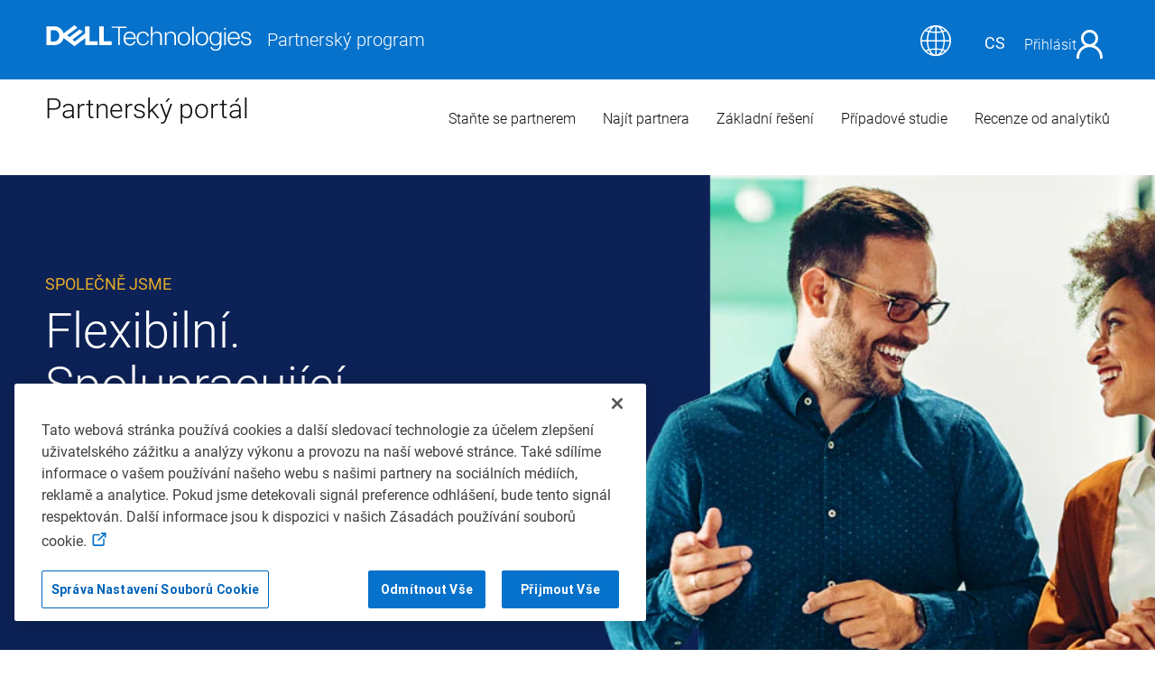

--- FILE ---
content_type: text/html;charset=utf-8
request_url: https://www.delltechnologies.com/partner/cs-cz/partner/partner.htm
body_size: 19803
content:
<!doctype html>

<!--[if IEMobile 7 ]><html class="iem7"> <![endif]-->
<!--[if lt IE 7]><html id="ie6" class="ie lt-ie12 lt-ie11 lt-ie10 lt-ie9 lt-ie8 lt-ie7"><![endif]-->
<!--[if IE 7]><html id="ie7" class="ie lt-ie12 lt-ie11 lt-ie10 lt-ie9 lt-ie8 gt-ie6"><![endif]-->
<!--[if IE 8]><html id="ie8" class="ie lt-ie12 lt-ie11 lt-ie10 lt-ie9 gt-ie6 gt-ie7"><![endif]-->
<!--[if IE 9]><html id="ie9" class="ie lt-ie12 lt-ie11 lt-ie10 gt-ie8 gt-ie7 gt-ie6"><![endif]-->
<!--[if !IE]><!-->











<html dir="ltr" class="author-fetch ltr uw spkc   no-js   dellemc-v4 " data-theme="dellemc">

<!--<![endif]-->







<head>


  <meta http-equiv="content-type" content="text/html; charset=UTF-8"/>
  
  <title>Partnerský portál Dell Technologies | Dell Technologies   Czech Republic</title>

  
  
  <meta name="description" content="Partnerský portál Dell Technologies – přihlaste se ke svému účtu nebo se připojte k partnerskému programu a díky přístupu k technologiím světové úrovně a ostatním partnerům se můžete stát prodejcem v oblasti IT s bezkonkurenční přidanou hodnotou."/> 
  <meta name="keywords" content="Jednoduchý, předvídatelný, ziskový, přihlášení partnera, přihlášení partnera, partnerský portál Dell Technologies, VAR, partner OEM"/>
  <meta name="HandheldFriendly" content="True"/>
  <meta name="MobileOptimized" content="320"/>
  <meta name="viewport" content="width=device-width, initial-scale=1"/>


  <meta http-equiv="cleartype" content="on"/>

  <meta property="og:title" content="Partnerský portál Dell Technologies"/>
  <meta property="og:description" content="Partnerský portál Dell Technologies – přihlaste se ke svému účtu nebo se připojte k partnerskému programu a díky přístupu k technologiím světové úrovně a ostatním partnerům se můžete stát prodejcem v oblasti IT s bezkonkurenční přidanou hodnotou."/>
  
  <meta property="og:url"/>
  <meta property="og:type" content="webové stránky"/>
  <meta name="twitter:card" content="summary_large_image"/>
  <meta name="twitter:site" content="@DellEMCPartners"/>
     
  
  <link rel="canonical" href="https://www.delltechnologies.com/partner/cs-cz/partner/partner.htm"/>
  <link rel="alternate" href="https://www.delltechnologies.com/partner/cs-cz/partner/partner.htm" hreflang="cs-cz"/>
  <link rel="alternate" href="https://www.delltechnologies.com/partner/en-us/partner/partner.htm" hreflang="en-us"/>
  <link rel="alternate" href="https://www.delltechnologies.com/partner/en-uk/partner/partner.htm" hreflang="en-uk"/>
  <link rel="alternate" href="https://www.delltechnologies.com/partner/en-ie/partner/partner.htm" hreflang="en-ie"/>
  <link rel="alternate" href="https://www.delltechnologies.com/partner/de-de/partner/partner.htm" hreflang="de-de"/>
  <link rel="alternate" href="https://www.delltechnologies.com/partner/fr-fr/partner/partner.htm" hreflang="fr-fr"/>
  <link rel="alternate" href="https://www.delltechnologies.com/partner/ru-ru/partner/partner.htm" hreflang="ru-ru"/>
  <link rel="alternate" href="https://www.delltechnologies.com/partner/it-it/partner/partner.htm" hreflang="it-it"/>
  <link rel="alternate" href="https://www.delltechnologies.com/partner/sa-ar/partner/partner.htm" hreflang="sa-ar"/>
  <link rel="alternate" href="https://www.delltechnologies.com/partner/es-es/partner/partner.htm" hreflang="es-es"/>
  <link rel="alternate" href="https://www.delltechnologies.com/partner/en-me/partner/partner.htm" hreflang="en-me"/>
  <link rel="alternate" href="https://www.delltechnologies.com/partner/he-il/partner/partner.htm" hreflang="he-il"/>
  <link rel="alternate" href="https://www.delltechnologies.com/partner/nl-nl/partner/partner.htm" hreflang="nl-nl"/>
  <link rel="alternate" href="https://www.delltechnologies.com/partner/tr-tr/partner/partner.htm" hreflang="tr-tr"/>
  <link rel="alternate" href="https://www.delltechnologies.com/partner/de-ch/partner/partner.htm" hreflang="de-ch"/>
  <link rel="alternate" href="https://www.delltechnologies.com/partner/pl-pl/partner/partner.htm" hreflang="pl-pl"/>
  <link rel="alternate" href="https://www.delltechnologies.com/partner/en-za/partner/partner.htm" hreflang="en-za"/>
  <link rel="alternate" href="https://www.delltechnologies.com/partner/pt-br/partner/partner.htm" hreflang="pt-br"/>
  <link rel="alternate" href="https://www.delltechnologies.com/partner/es-mx/partner/partner.htm" hreflang="es-mx"/>
  <link rel="alternate" href="https://www.delltechnologies.com/partner/es-ar/partner/partner.htm" hreflang="es-ar"/>
  <link rel="alternate" href="https://www.delltechnologies.com/partner/en-ca/partner/partner.htm" hreflang="en-ca"/>
  <link rel="alternate" href="https://www.delltechnologies.com/partner/zh-cn/partner/partner.htm" hreflang="zh-cn"/>
  <link rel="alternate" href="https://www.delltechnologies.com/partner/en-hk/partner/partner.htm" hreflang="en-hk"/>
  <link rel="alternate" href="https://www.delltechnologies.com/partner/zh-hk/partner/partner.htm" hreflang="zh-hk"/>
  <link rel="alternate" href="https://www.delltechnologies.com/partner/kr-kr/partner/partner.htm" hreflang="kr-kr"/>
  <link rel="alternate" href="https://www.delltechnologies.com/partner/ja-jp/partner/partner.htm" hreflang="ja-jp"/>
  <link rel="alternate" href="https://www.delltechnologies.com/partner/en-sg/partner/partner.htm" hreflang="en-sg"/>
  <link rel="alternate" href="https://www.delltechnologies.com/partner/en-au/partner/partner.htm" hreflang="en-au"/>
  <link rel="alternate" href="https://www.delltechnologies.com/partner/en-nz/partner/partner.htm" hreflang="en-nz"/>
  <link rel="alternate" href="https://www.delltechnologies.com/partner/en-id/partner/partner.htm" hreflang="en-id"/>
  <link rel="alternate" href="https://www.delltechnologies.com/partner/en-th/partner/partner.htm" hreflang="en-th"/>
  <link rel="alternate" href="https://www.delltechnologies.com/partner/en-vn/partner/partner.htm" hreflang="en-vn"/>
  <link rel="alternate" href="https://www.delltechnologies.com/partner/en-au/partner/partner.htm" hreflang="en-au"/>
  <link rel="alternate" href="https://www.delltechnologies.com/partner/en-my/partner/partner.htm" hreflang="en-my"/>

    
    <link rel="apple-touch-icon" href="/etc/designs/oaks/assets/img/favicons/apple-touch-icon-180x180.png" sizes="180x180"/>
    <link rel="icon" type="image/png" href="/etc/designs/oaks/assets/img/favicons/favicon-32x32.png" sizes="32x32"/>
    <link rel="icon" type="image/png" href="/etc/designs/oaks/assets/img/favicons/favicon-16x16.png" sizes="16x16"/>
    <link rel="manifest" href="/etc/designs/oaks/assets/img/favicons/manifest.json"/>
    <link rel="mask-icon" href="/etc/designs/oaks/assets/img/favicons/safari-pinned-tab.svg" color="#5bbad5"/>
    <link rel="shortcut icon" href="/etc/designs/oaks/assets/img/favicons/favicon-194x194.png"/>
    <meta name="msapplication-config" content="/etc/designs/oaks/assets/img/favicons/browserconfig.xml"/>
    <meta name="theme-color" content="#ffffff"/>

  



  
  



<style>
    section#tt-content{
        visibility: hidden;
    }
    </style>
    
    
    
    
    
    
       
       <!--[if lt IE 10 ]>
           <link rel="stylesheet" href="/etc/designs/oaks/clientlibs/css/emc-v3-ie.min.css" type="text/css">
        
       <![endif]-->
    
    
    
<link rel="stylesheet" href="/etc/designs/oaks/clientlibs/css/spkc/v4/dt-common.min.16821610831a899039bf89d9bb44faad.css" type="text/css" media="print" onload="this.media='all'"/><noscript><link rel="stylesheet" href="/etc/designs/oaks/clientlibs/css/spkc/v4/dt-common.min.16821610831a899039bf89d9bb44faad.css" type="text/css"/></noscript>


        
    
    
<link rel="stylesheet" href="/etc/designs/oaks/clientlibs/css/spkc/v4/dt-icons.min.4ed617474693cc764634172ef888bfb7.css" type="text/css" media="print" onload="this.media='all'"/><noscript><link rel="stylesheet" href="/etc/designs/oaks/clientlibs/css/spkc/v4/dt-icons.min.4ed617474693cc764634172ef888bfb7.css" type="text/css"/></noscript>


    
    
    
<link rel="stylesheet" href="/etc/designs/oaks/clientlibs/css/spkc/v4/dt-widgets.min.c3b6864a55dcbeb3e3c9779e1c112f7e.css" type="text/css" media="print" onload="this.media='all'"/><noscript><link rel="stylesheet" href="/etc/designs/oaks/clientlibs/css/spkc/v4/dt-widgets.min.c3b6864a55dcbeb3e3c9779e1c112f7e.css" type="text/css"/></noscript>


    

    
    
    
    
    
<link rel="stylesheet" href="/etc/designs/oaks/assets/css/vivify-v3/_components/promo/promo02.min.7d0674cde5b097ecbbe90f4e48250a38.css" type="text/css" media="print" onload="this.media='all'"/><noscript><link rel="stylesheet" href="/etc/designs/oaks/assets/css/vivify-v3/_components/promo/promo02.min.7d0674cde5b097ecbbe90f4e48250a38.css" type="text/css"/></noscript>


    
    
    

    
    
<link rel="stylesheet" href="/etc/designs/oaks/assets/css/vivify-v3/_components/promo/promo01.min.a40f3f027d763fe7fccd41683747adfc.css" type="text/css" media="print" onload="this.media='all'"/><noscript><link rel="stylesheet" href="/etc/designs/oaks/assets/css/vivify-v3/_components/promo/promo01.min.a40f3f027d763fe7fccd41683747adfc.css" type="text/css"/></noscript>


    
    
    

    
    
<link rel="stylesheet" href="/etc/designs/oaks/assets/css/vivify-v3/_components/promo/promo03.min.da98764754e518b7853cbf45637ea7ae.css" type="text/css" media="print" onload="this.media='all'"/><noscript><link rel="stylesheet" href="/etc/designs/oaks/assets/css/vivify-v3/_components/promo/promo03.min.da98764754e518b7853cbf45637ea7ae.css" type="text/css"/></noscript>


    
    
    

    
    
<link rel="stylesheet" href="/etc/designs/oaks/assets/css/vivify-v3/_components/divider/oaks-divider02.min.98251d19814d2517aad2c9dc9dcbfa5a.css" type="text/css" media="print" onload="this.media='all'"/><noscript><link rel="stylesheet" href="/etc/designs/oaks/assets/css/vivify-v3/_components/divider/oaks-divider02.min.98251d19814d2517aad2c9dc9dcbfa5a.css" type="text/css"/></noscript>


    
    
    

    
    
<link rel="stylesheet" href="/etc/designs/oaks/assets/css/vivify-v3/_components/hero/hero01.min.f61f74a98b549e76aa9c690ad7514e2a.css" type="text/css" media="print" onload="this.media='all'"/><noscript><link rel="stylesheet" href="/etc/designs/oaks/assets/css/vivify-v3/_components/hero/hero01.min.f61f74a98b549e76aa9c690ad7514e2a.css" type="text/css"/></noscript>


    
    
    

    
    
<link rel="stylesheet" href="/etc/designs/oaks/assets/css/vivify-v3/_components/text/text01.min.bf4db892879a119e655bd3fb4c345757.css" type="text/css" media="print" onload="this.media='all'"/><noscript><link rel="stylesheet" href="/etc/designs/oaks/assets/css/vivify-v3/_components/text/text01.min.bf4db892879a119e655bd3fb4c345757.css" type="text/css"/></noscript>


    
    
    

    
    
<link rel="stylesheet" href="/etc/designs/oaks/assets/css/vivify-v3/_components/divider/divider01.min.4487fbb87bb4992b1b31847f0167bee9.css" type="text/css" media="print" onload="this.media='all'"/><noscript><link rel="stylesheet" href="/etc/designs/oaks/assets/css/vivify-v3/_components/divider/divider01.min.4487fbb87bb4992b1b31847f0167bee9.css" type="text/css"/></noscript>


    
    
    

    
    
<link rel="stylesheet" href="/etc/designs/oaks/assets/css/vivify-v3/_components/list/list-claims-benifits-view.min.9cea52b40c84671cec08d8cb9ae56588.css" type="text/css" media="print" onload="this.media='all'"/><noscript><link rel="stylesheet" href="/etc/designs/oaks/assets/css/vivify-v3/_components/list/list-claims-benifits-view.min.9cea52b40c84671cec08d8cb9ae56588.css" type="text/css"/></noscript>


    
    
    












  
  

<script>!function(){var n=document.getElementsByTagName("head")[0],e=function(){var n,e,t=location.hash.substring(1).split("&"),o={};for(n=0;n<t.length;n++)(e=t[n].split("=")).length<2&&e.push(""),o[decodeURIComponent(e[0])]=decodeURIComponent(e[1]);return o}(),t=function(e,t){if(e){var o=0,i=[];"string"==typeof e?i.push(e):i=e;for(var d=i.length,a=0;a<d;a++){var c=document.createElement("script");c.type="text/javascript",c.async=!0,t&&(c.onload=function(){++o==d&&t()}),c.src=i[a],n.appendChild(c)}}else t&&t()};window.UW=window.UW||{},UW.loadJS=function(n,o,i,d){1==(n=e[d]||window.UW&&UW.plugins&&UW.plugins[d]||n)?window.addEventListener("DOMContentLoaded",function(){t(o,i)},!1):2==n?window.addEventListener("load",function(){t(o,i)}):3==n?"function"==typeof requestIdleCallback?requestIdleCallback(function(){t(o,i)}):window.setTimeout(function(){t(o,i)},0):t(o,i)}}();</script>







    
<script type="text/javascript" src="/etc/designs/oaks/clientlibs/js/spkc/v4/dt-getContent.min.266f79f357fb87f3fedf5b044c825ad1.js"></script>



    
<script type="text/javascript" src="/etc/designs/oaks/clientlibs/js/spkc/v4/dt-core.min.da33d6eadd65c343d36178d02c340565.js"></script>



    
<script type="text/javascript" defer src="/etc/designs/oaks/clientlibs/js/spkc/v4/dt.min.3851c6a08996db1847866d13764319d7.js"></script>



<style id="font" data-created-date="1767697481511"></style>
<style id="fontIe11" data-created-date="1656417425016"></style>

<script>
    !function(){var a,b="",c="dt--oaks-webfonts",d="",e=!!window.MSInputMethodContext&&!!document.documentMode,i=e?"/etc/designs/oaks/assets/json/dt-fonts-ie11.json":"/etc/designs/oaks/assets/json/dt-fonts.json";if(e){if(document.getElementById("font")){var f=document.getElementById("font");f.parentNode.removeChild(f)}document.getElementById("fontIe11")&&(d="fontIe11",b=document.getElementById("fontIe11").getAttribute("data-created-date"))}else document.getElementById("fontIe11")&&document.getElementById("fontIe11").remove(),document.getElementById("font")&&(d="font",b=document.getElementById("font").getAttribute("data-created-date"));function h(a){document.getElementById(d).innerHTML=JSON.parse(a)}if((a=UW.content._readFromLocalStorage(c,b))&&a.value){let g=JSON.parse(a.value);g.createdDate.toString()==b?h(g.fontCss):(UW.content._removeLocalStorageItem(c),a=null)}a||window.addEventListener("load",function(){UW.content._isLocalStorageSupported()?UW.content.runWorker({ID:c,action:"ajax-content",ajaxUrl:i,jsonData:"",templateName:"",modifiedDate:"",workerName:"get-content-worker"}).then(function(a){h(JSON.parse(a).fontCss),UW.content._saveInLocalStorage(a,c,b)},function(a){console.log(a)}):e?document.getElementById(d).innerHTML='@font-face  {font-family:Roboto;src:url("/etc/designs/oaks/assets/fonts/roboto/Roboto-Thin-webfont.woff") format("woff");font-style:normal;font-weight:100;font-display:block}@font-face  {font-family:Roboto;src:url("//dds.dell.com/fonts/2.137/Roboto-Light.woff") format("woff");font-style:normal;font-weight:200;font-display:block}@font-face  {font-family:Roboto;src:url("//dds.dell.com/fonts/2.137/Roboto-Regular.woff") format("woff");font-style:normal;font-weight:400;font-display:block}@font-face  {font-family:Roboto;src:url("//dds.dell.com/fonts/2.137/Roboto-Medium.woff") format("woff");font-style:normal;font-weight:500;font-display:block}@font-face  {font-family:Roboto;src:url("/etc/designs/oaks/assets/fonts/roboto/Roboto-Bold-webfont.woff") format("woff");font-style:normal;font-weight:700;font-display:block}@font-face  {font-family:Roboto;src:url("/etc/designs/oaks/assets/fonts/roboto/Roboto-Black-webfont.woff") format("woff");font-style:normal;font-weight:900;font-display:block}@font-face  {font-family:"delltech-icons";src:url("/etc/designs/oaks/assets/fonts/delltech-icons/delltech-icons.woff") format("woff");font-style:normal;font-weight:normal;font-display:block}':document.getElementById(d).innerHTML='@font-face  {font-family:Roboto;src:url("/etc/designs/oaks/assets/fonts/roboto/Roboto-Thin-webfont.woff2") format("woff2");font-style:normal;font-weight:100;font-display:block}@font-face  {font-family:Roboto;src:url("//dds.dell.com/fonts/2.137/Roboto-Light.woff2") format("woff2");font-style:normal;font-weight:200;font-display:block}@font-face  {font-family:Roboto;src:url("//dds.dell.com/fonts/2.137/Roboto-Regular.woff2") format("woff2");font-style:normal;font-weight:400;font-display:block}@font-face  {font-family:Roboto;src:url("//dds.dell.com/fonts/2.137/Roboto-Medium.woff2") format("woff2");font-style:normal;font-weight:500;font-display:block}@font-face  {font-family:Roboto;src:url("/etc/designs/oaks/assets/fonts/roboto/Roboto-Bold-webfont.woff2") format("woff2");font-style:normal;font-weight:700;font-display:block}@font-face  {font-family:Roboto;src:url("/etc/designs/oaks/assets/fonts/roboto/Roboto-Black-webfont.woff2") format("woff2");font-style:normal;font-weight:900;font-display:block}@font-face  {font-family:"delltech-icons";src:url("/etc/designs/oaks/assets/fonts/delltech-icons/delltech-icons.woff2") format("woff2");font-style:normal;font-weight:normal;font-display:block}'})}()
</script>
  



<script>
    Dell = window.Dell || {};
    Dell.Metrics = Dell.Metrics || {};
    Dell.Metrics.sc = Dell.Metrics.sc || {};
    Dell.Metrics.sc.country = "cz";
    Dell.Metrics.sc.language = "cs";
    Dell.Metrics.sc.segment = "chn";
    Dell.Metrics.sc.customerset = "";
    Dell.Metrics.sc.cms = "emcpartnerportal";
    Dell.Metrics.sc.pagename = "";
    Dell.Metrics.sc.applicationname = "Partner:EMCPartnerPortal";
    Dell.Metrics.sc.userdata = Dell.Metrics.sc.userdata || {affinityId:"", guid:"", userId:"", emcIdentityType:[], companyName:"", partnerTrack:"", purchasingPath:"", partnerTier:"", productPurchasePath:""};
    Dell.Metrics.sc.persona = getPersonaMetrics();
    
    
    window.MarketingUdo = {
    "CJ" : {
        "CID" : "",
        "CSEG" : "",
        "SEG" : "CORP",
        "COUNTRY" : "",
        "LANG" : "",
        "PLATFORM" : "",
        "PROMOID" : "",
        "ACCOUNTID" : "",
        "EMAILHASH" : "",
        "TYPE" : "",
        "DISCOUNT" : "",
        "OGID" : "",
        "CURRENCY" : "",
        "COUPON" : "",
        "PRODCAT" : "",
        "REVENUE" : "",
        "PROMOID" : 0,
        "CATEGORY" : "",
        "CATEGORYPATH" : "\/partner\/partner.htm",
        "DEALS" : "",
        "DEVICE" : "",
        "FAMILY" : "",
        "PRODUCT" : "",
        "ORDERCODE" : "",
        "PRODUCTLIST" : [
            {"ITEM" : "",
            "AMT" : "",
            "QTY" : ""
            },
            {"ITEM" : "",
            "AMT" : "",
            "QTY" : ""
            }
        ]
    },
    "PAGE":{
        "SITEID":773
    }
};
    
    function getPersonaMetrics(){
        var personas = {
            '00':'none',
            '01':'presales',
            '02':'sales',
            '520000': 'services'
        }
        return personas[UW.util.cookies.get('sales-filter')||'00']
    }

    var getAnalyticsCookie = function() {
        var decodeAnalitycsCookie = function(string) {
            var characters = "ABCDEFGHIJKLMNOPQRSTUVWXYZabcdefghijklmnopqrstuvwxyz0123456789+/=";
            var result     = '';
            var i = 0;
            do {
                var b1 = characters.indexOf(string.charAt(i++));
                var b2 = characters.indexOf(string.charAt(i++));
                var b3 = characters.indexOf(string.charAt(i++));
                var b4 = characters.indexOf(string.charAt(i++));

                var a = ( ( b1 & 0x3F ) << 2 ) | ( ( b2 >> 4 ) & 0x3 );
                var b = ( ( b2 & 0xF  ) << 4 ) | ( ( b3 >> 2 ) & 0xF );
                var c = ( ( b3 & 0x3  ) << 6 ) | ( b4 & 0x3F );

                result += String.fromCharCode(a) + (b?String.fromCharCode(b):'') + (c?String.fromCharCode(c):'');

            } while(i < string.length);
            return result;
        };

        var match = document.cookie.match(new RegExp('spoaks_analytics=([^;]+)'));

        if (match) {
            return decodeAnalitycsCookie(match[1]);
        }

        return null;
    };

    try {
        var analyticsData = JSON.parse(getAnalyticsCookie());

        Object.keys(Dell.Metrics.sc.userdata).map(function(key) {
            if (key in analyticsData) {
                Dell.Metrics.sc.userdata[key] = analyticsData[key];
            }
        });
    } catch (e) {}
</script>









<script src="\/\/afcs.dellcdn.com\/tnt\/adobebundle\/shop\/bundle_toggle.min.js"></script>
</head>




<body class="widget-sticky-nav uw spkc    " data-locale="cs-cz">

    <!--[if IE 8]><ie xmlns="html5"><![endif]-->
    

<script type="text/javascript">
    var bodyValidatorApp = {};
    (function (self) {

    	//Module Body Validator
        var bodyValidator = (function () {
            var getCookie = function(name) {
                var match = document.cookie.match(new RegExp(name + '=([^;]+)'));
                if (match) {
                    return match[1];
                }
                return null;
            };

            var redirectLocale= function(){
                var localeCookie= "",
                    pageLocale=document.body.getAttribute("data-locale");


                if (localeCookie && localeCookie != pageLocale){
                    var newURL= location.href.replace("/"+pageLocale+"/","/"+localeCookie+"/");
                    location.replace(newURL);
                }
            };

            //Public Methods
            function init() {
                redirectLocale();
            }
            return {
                init: init
            }
        })();

        bodyValidator.init();

    })(bodyValidatorApp);


    (function(UW) {
        UW.OAKS = UW.OAKS || {};
        UW.OAKS.dictionaryItems = UW.OAKS.dictionaryItems || {};
        UW.OAKS.dictionaryItems.fileSize = "Velikost souboru: replace0";
        UW.OAKS.dictionaryItems.fileType = "Typ souboru: replace0";
        UW.OAKS.dictionaryItems.copyFile = "Kopírovat odkaz na datový zdroj";
        UW.OAKS.dictionaryItems.downloadFile = "Stáhnout replace0";
        UW.OAKS.dictionaryItems.sessionTimeOutMessage = "Platnost relace uživatele vypršela. Opětovným načtením stránky obnovte relaci a akci opakujte.";
        UW.OAKS.dictionaryItems.fileerror = "Chyba souboru. Soubor neexistuje, je poškozený nebo není podporován.";
        UW.OAKS.dictionaryItems.previewerror = "U tohoto majetku nelze otevřít náhled.";
        UW.OAKS.search = UW.OAKS.search || {};
        UW.OAKS.search.serviceDomain = 'www.delltechnologies.com';
        var istagConfiguration = '{"oaks.tag.configuration.none.den":"c55dce78-103e-cef3-3dd3-f54ee9d69d64","oaks.tag.configuration.all.employees":"001","oaks.tag.configuration.none.partners":"629ae86b-07f3-45b3-9ea1-249078e6bccc","oaks.tag.configuration.all.den":"c3b0e786-f910-a311-0936-8ff2182ea5c2","oaks.tag.configuration.none.employees":"002","oaks.tag.configuration.all.partners":"81382b03-7ec0-4822-affc-d509cded94f0"}';
        UW.OAKS.search.tagConfiguration = (istagConfiguration.length)? {"oaks.tag.configuration.none.den":"c55dce78-103e-cef3-3dd3-f54ee9d69d64","oaks.tag.configuration.all.employees":"001","oaks.tag.configuration.none.partners":"629ae86b-07f3-45b3-9ea1-249078e6bccc","oaks.tag.configuration.all.den":"c3b0e786-f910-a311-0936-8ff2182ea5c2","oaks.tag.configuration.none.employees":"002","oaks.tag.configuration.all.partners":"81382b03-7ec0-4822-affc-d509cded94f0"} : '';
        UW.search = UW.search || {};
        UW.search.config = { organizationId: "dellprod" }
    })(window.UW || ( window.UW = {} ) );
</script>

    
    <section id="tt-content" class="content">
        

<script>

window.UW=window.UW || {}; UW.util=UW.util || {};UW.util.s7domain="https:\/\/i.dell.com\/is\/image\/DellContent";

</script>


    
    

    
    
    
    
    
    
    
    
    
    
    





  
    
    
    
    
    
    
    
    
    
  

  
  
  
  
  
  
  
  
  
  
  
  
  
  
  
  
  
  
  
  
  
  
  
  
  

  
  

  

  
  <div class="column-control">
    <div class="masthead row bleed compact  hide">
      
      <div class="element-aux-masthead hide"></div>
      <div class="oaks-masthead-view widget-my-collections">
        
        <div class="header-top pagebed">
          <div class="logo-side">

            <a href="//www.delltechnologies.com/partner/cs-cz/partner/partner.htm" class="image-header logo-image no-login " tabindex="1">
              <img src="/etc/designs/oaks/assets/img/logo/dell-technologies-white.svg" data-rendition-type="image" data-src-xsmall="/etc/designs/oaks/assets/img/logo/dell-technologies-white.svg" data-src-small="/etc/designs/oaks/assets/img/logo/dell-technologies-white.svg" data-src-medium="/etc/designs/oaks/assets/img/logo/dell-technologies-white.svg" data-src-large="/etc/designs/oaks/assets/img/logo/dell-technologies-white.svg" data-src-xlarge="/etc/designs/oaks/assets/img/logo/dell-technologies-white.svg" data-src-xxlarge="/etc/designs/oaks/assets/img/logo/dell-technologies-white.svg" alt="Partnerský program Dell EMC" class="rendition"/>
              <span class="logo-text">Partnerský program</span>
            </a>

            
          </div>
          <div class="auth-side aside-container">
            

            
            
            
            <div class="header-gss">
              <a href="javascript:void(0)" data-href="/partner/cs-cz/global-site-selector.htm" data-site="partner" data-locale="cs-cz" data-heading="Zvolte svou lokalitu." tabindex="1">
                <span class="icon font-icon-oaks-gss"></span>
              </a>
            </div>
            
            <div class="widget-select widget-language-switch lang hide-small hide-medium">
              
                <a href="javascript:void(0)" class="item" tabindex="1">CS
                  
                </a>
              
              
            </div>


            
            <div class="account-box">
              


              
              <!-- TODO : Redirect URL for Login -->
              
              <a class="login-box" href="/partner/cs-cz/auth/partner-portal.htm" tabindex="1">
                <span>Přihlásit</span>
                <div class="font-icon-oaks-user-loggedout sign-in">
                </div>
              </a>
              




















<script>
    var GlobalKeys = {"oaks.masthead.den.salesrep.email.text":"Email","oaks.masthead.programtier.text":"Úroveň partnerského programu","oaks.masthead.logout.text":"Odhlásit","oaks.masthead.account.multitrack.title":"Přepnout obor","oaks.masthead.menuicon.text":"Otevřít/zavřít nabídku účtu","oaks.masthead.switchtrack.employeepartner.save":"Ano, přepnout","oaks.masthead.switchtrack.employee.found.text":"Partner nalezen","oaks.masthead.session.text":"Stav/nabídka relace","oaks.masthead.switchtrack.text":"Přepnout obor","oaks.masthead.account.greeting.text":"Dobrý den","oaks.masthead.sales.title":"Prodejní portál","oaks.masthead.switchtrack.partner.update.instructions.text":"Vyberte jiný obor nebo zadáním e-mailu nového partnera otevřete jeho obory","oaks.masthead.account.multitrack.cancel":"Zrušit","oaks.masthead.den.title":"Dell Expert Network","oaks.masthead.den.salesrep.title":"Sales Rep Info","oaks.masthead.productpurchasepath.text":"Postup nákupu speciálního produktu","oaks.masthead.logo.text":"Partnerský program Dell EMC","oaks.masthead.logo.employee.url":"auth/index.htm","oaks.masthead.logo.den.unauth.url":"dell-expert-network.htm","oaks.masthead.salespersona.select.text":"Vyberte prodejní typ","oaks.masthead.kc.title":"Partnerský program","oaks.masthead.switchtrack.partner.update.button.view.text":"Aktualizovat zobrazení","oaks.masthead.banner.text":"Session Status/Menu","oaks.masthead.switchtrack.employee.error.text.2":"Platnost relace vypršela. Aktualizujte stránku a akci opakujte.","oaks.masthead.switchtrack.employee.error.text.1":"K této e-mailové adrese nebyly nalezeny žádné výsledky.","oaks.masthead.switchtrack.employeepartner.description":"Opravdu se chcete vrátit zpět na zobrazení zaměstnance?","oaks.masthead.account.multitrack.save":"Uložit","oaks.masthead.login.url":"/auth/index.htm","oaks.masthead.account.multitrack.search":"Hledat","oaks.masthead.switchtrack.employeepartner.text":"Přepnout zpět na zobrazení zaměstnance","oaks.masthead.view.text":"Zobrazit","oaks.masthead.switchtrack.employee.placeholder.text":"partner@email.com","oaks.masthead.logo.den.url":"auth/dell-expert-network.htm","oaks.masthead.company.text":"Společnost","oaks.masthead.affinity.text":"Číslo Afinity","oaks.masthead.relationship.text":"Partnerství","oaks.masthead.switchtrack.partner.update.button.text":"Hledat nového partnera","oaks.masthead.searchbar.input.text":"Hledání nástrojů a materiálů","oaks.masthead.switchtrack.partner.update":"Aktualizovat zobrazení partnera","oaks.masthead.switchtrack.employee.view":"Zobrazení zaměstnance","oaks.masthead.den.elite.view":"Elite Tier Member","oaks.masthead.logout.url":"/oaks/logout","oaks.masthead.switchtrack.employeepartner.cancel":"Ne, zrušit","oaks.masthead.switchtrack.employee.text":"Přepnout na zobrazení partnera","oaks.masthead.switchtrack.partner.update.notification.text":"Aktuálně prohlížíte","oaks.masthead.switchtrack.employee.button.label.text":"Přepnout zobrazení","oaks.masthead.name.text":"Jméno","oaks.masthead.login.text":"Přihlásit","oaks.masthead.track.text":"Obor partnerského programu","oaks.masthead.tier.text":"Úroveň","oaks.masthead.switchtrack.partner.title":"Zobrazení partnera","oaks.masthead.switchtrack.employee.instructions.text":"Dostupné obory zobrazíte zadáním e-mailové adresy partnera","oaks.masthead.den.salesrep.name.text":"Sales Rep Name","oaks.masthead.switchtrack.employee.error.text":"K této e-mailové adrese nebyly nalezeny žádné výsledky.","oaks.masthead.den.accountid.text":"Account ID","oaks.masthead.switchden.employee.text":"Switch to DEN View","oaks.masthead.logo.partner.unauth.url":"partner/partner.htm","oaks.masthead.den.membertier.text":"Member Tier","oaks.masthead.purchasingpath.text":"Postup nákupu","oaks.masthead.logo.partner.url":"auth/partner-portal.htm","oaks.masthead.den.company.text":"Account","oaks.masthead.den.salesrep.extension.text":"Extension","oaks.masthead.searchbar.noResults.text":"No Results","oaks.masthead.showsearch":"False"};

    (function(UW) {
        UW = UW || {};
        UW.util = UW.util || {};
        UW.util.isEmployee = false ? 'employee' : '';
        UW.util.isDenUser = false ? 'den' : '';
    })(window.UW || ( window.UW = {} ) );

     function navigateToFavorites() {
        var locale = UW.util.getCookie('spoaks_plocale');
        window.location = "/resources/" + locale + "/auth/myfavorites.htm";
    }
</script>

<div class="view oaks-account-view   widget-switchtrack switchtrack compact hide" data-timeout="4001">
    <div class="top-border"></div>
    <div class="mycollections-nav-container" onclick="navigateToFavorites()">
        <dl class="partial-cta-list mycollections-list-container">
            <dd>
                <div class="icon-container">
                    <span class="cta-icn font-icon-oaks-mycollections-nav-icon"></span>
                </div>
                <a href="#" class="cta primary" tabindex="1">
                    <div>
                        <span class="cta-text">My Favorites</span>
                        <span class="cta-icn"></span>
                    </div>
                </a>
                <div class="collections-number"><span>0</span></div>
            </dd>
        </dl>
    </div>

    

    

    

    

    

    <div class="actions">
        

        



        

        

        

        
    
	
	
	
	

	
	

	
	

	
	

	
		<a data-metrics="{&#39;btnname&#39;:&#39;cta|switchpartnerview-logout&#39;}" id="signout-button" href="/oaks/logout" class="    signout   btn secondary dellmetrics-dataclick  " tabindex="1">
			
			
			
			<div>
				
				
				<span class="cta-text">Odhlásit</span>
				
				
			</div>
		</a>


    </div>
</div>





            </div>

            
            

          </div>

          <div class="btn-collapse" tabindex="1">
            <span class="cta-icn font-icon-dropdown-arrow"></span>
          </div>

        </div>

        

        <div class="sub-nav-st"></div>
      </div>
      
    </div>
  </div>

<script>var mastheadApp={};!function(e){var t=function(){var e={element:document.getElementById("account-data"),elementEmployee:document.getElementById("account-data-employee"),descriptions:{accountName:document.getElementsByClassName("username"),firstName:document.getElementById("account-data-employee-name"),companyName:document.getElementById("account-data-company"),affinityId:document.getElementById("account-data-affinity"),denAccountId:document.getElementById("account-data-accountid"),denCompanyName:document.getElementById("account-data-den-company"),track:document.getElementById("account-data-track"),tier:document.getElementById("account-data-tier"),purchasingPath:document.getElementById("account-data-purchasingpath"),productPurchasePath:document.getElementById("account-data-productpurchasepath"),companytrack:document.getElementById("account-data-head-track"),salesRepName:document.getElementById("sales-rep-name"),salesRepEmail:document.getElementById("sales-rep-email"),salesRepExtension:document.getElementById("sales-rep-extension")},signoutButton:document.getElementById("signout-button"),mobileSignoutButton:document.getElementById("mobile-signout-button")};var t,n=function(e,t){var n=new XMLHttpRequest;n.open("POST",e,!0),n.onload=function(e){if(4===n.readyState)if(200===n.status){var i,r=n.responseText;if(o(r)){var s=JSON.parse(r);window.MarketingUdo&&MarketingUdo.CJ&&(MarketingUdo.CJ.EMAILHASH=s.emailHash?s.emailHash:""),t(s)}else{a(),!!(window.CQ&&window.CQ.WCM||window.location.href.indexOf("wcmmode")>-1)||d()}if(null!==(i=n.getResponseHeader("x-set-cookie"))){var c=/;\s*secure/i.test(i)?i:i+";Secure";document.cookie=c}s.salesChatEnabled&&UW.plugins.salesChatEnabled&&/^\/sales\/([a-z]{2,3}-[a-z]{2,3})\/auth\/index\.htm$/.test(window.location.pathname)&&UW.util.loader.js(["https://saleschat.dell.com/embedded-search-latest.min.js"],(function(){"undefined"!=typeof GleanWebSDK&&GleanWebSDK.attach&&GleanWebSDK.attach(document.getElementsByClassName("search-box")[0])}))}else{a(),!!(window.CQ&&window.CQ.WCM||window.location.href.indexOf("wcmmode")>-1)||d()}},n.onerror=function(e){a(),!!(window.CQ&&window.CQ.WCM||window.location.href.indexOf("wcmmode")>-1)||d()},n.send(null)},a=function(){var e,t=document.querySelectorAll("#account-data div.account-info-data:not(.info-data-view), div.account-name-contain > span.username");for(e=0;e<t.length;e++)t[e].innerText="--"},o=function(e){try{JSON.parse(e)}catch(e){return!1}return!0},i=(t="ABCDEFGHIJKLMNOPQRSTUVWXYZabcdefghijklmnopqrstuvwxyz0123456789+/=",{encode:function(e){var n="",a=0;do{var o=e.charCodeAt(a++),i=e.charCodeAt(a++),r=e.charCodeAt(a++),s=(3&(o=o||0))<<4|(i=i||0)>>4&15,c=(15&i)<<2|(r=r||0)>>6&3,d=63&r;i?r||(d=64):c=d=64,n+=t.charAt(o>>2&63)+t.charAt(s)+t.charAt(c)+t.charAt(d)}while(a<e.length);return n},decode:function(e){var n="",a=0;do{var o=t.indexOf(e.charAt(a++)),i=t.indexOf(e.charAt(a++)),r=t.indexOf(e.charAt(a++)),s=(63&o)<<2|i>>4&3,c=(15&i)<<4|r>>2&15,d=(3&r)<<6|63&t.indexOf(e.charAt(a++));n+=String.fromCharCode(s)+(c?String.fromCharCode(c):"")+(d?String.fromCharCode(d):"")}while(a<e.length);return n}}),r=function(e){var t=document.cookie.match(new RegExp(e+"=([^;]+)"));return t?t[1]:null},s=function(t){var n=r("aem_sto");if(null==n)return UW.debug.log("aem_sto cookie missing. Signout failed."),!1;var a,o=i.decode(n),s=JSON.parse(o),c=["spoaks_ptrack","spoaks_pid","dec1eid","dec1cdn","dec1exp","dec1max","dec1mac","spoaks_uname","psz_portal_id","aem_sto","e5l0c"],d="localhost"==UW.url.hostname?"":"."+UW.url.hostname,l=e.signoutButton.getAttribute("href"),m=s.partner?s.impersonated?"E":"P":"E";s.denUser&&(m="D");for(var u=0;t&&u<c.length;u++)a=c[u],document.cookie=a+"=a;expires=Fri, 1 Jan 1970 00:00:01 GMT;domain="+d+";path=/;Secure";null!==l&&(window.location=l+"?u="+m+"&l="+s.preferredLanguage)},c=null!==e.element?parseInt(e.element.parentElement.getAttribute("data-timeout"),10):null!==e.elementEmployee?parseInt(e.elementEmployee.parentElement.parentElement.getAttribute("data-timeout"),10):5e3,d=function(){if("true"===sessionStorage.getItem("forceReload")){for(var e,t=["spoaks_pid","dec1eid","dec1cdn","dec1exp","dec1max","dec1mac","spoaks_uname","psz_portal_id","aem_sto"],n="localhost"==UW.url.hostname?"":"."+UW.url.hostname,a=0;a<t.length;a++)e=t[a],document.cookie=e+"=a;expires=Fri, 1 Jan 1970 00:00:01 GMT;domain="+n+";path=/;Secure";sessionStorage.setItem("forceReload","false"),window.location.reload(!0)}},l=function(){for(var e=0;e<document.getElementsByClassName("masthead").length;e++)document.getElementsByClassName("masthead")[e].classList.remove("hide")};function m(){!function(){var e=document.getElementById("nav-content");if(!e)return;var t=e.getAttribute("nav-prepandpath")+"/"+e.getAttribute("data-navurl"),n=new XMLHttpRequest;t=t.replace("/content",""),sessionStorage.hasOwnProperty("refrehsnav")&&1===sessionStorage.getItem("refrehsnav")&&(t=t+"?rnd="+Math.random(),sessionStorage.setItem("refrehsnav",0));n.onreadystatechange=function(){if(4==this.readyState&&200==this.status){var t=this;setTimeout((function(){if(e.append(UW.util.cleanHTML(t.responseText)),OWLoaderObject.executeWidgets(e),$(".page-save-collection")){var n=document.getElementsByClassName("masthead");$(".page-save-collection").css({top:n[0].offsetHeight+10})}!function(){if($("#myFevNotify-overlay-containerbox").length<1&&UW.util.isValidSession()){var e=(UW.util.getDictionaryList()||[])["oaks.mycollections.spa.notification.title2"],t='<dd><a title="'+e+'" class="cta quaternary "data-metrics="" tabindex="1"><div><span id="myFevNotify-overlay-containerbox" class="myFevNotify-trigger cta-icn font-icon-oaks-mycollections-bell-active-icon"></span><span class="cta-text hide">'+e+"</span></div></a></dd>";$(".masthead  .main-nav .navmenu-view .partial-cta-list.tabs").append(t),OWLoaderObject.executeWidgets(document.querySelector(".masthead"),"",[".myFevNotify-trigger"])}}(),UW.util.executeScriptTagsAfterAjax(e)}),500)}},n.open("GET",t,!0),n.send()}(),function(){if("employee"==UW.util.isEmployee||null==UW.util.cookies.get("spoaks_ptrack"))return!1;$(".apex-cta").each((function(e,t){$(t).attr("href",$(t).attr("href")+"?partnerTrackId="+UW.util.cookies.get("spoaks_ptrack"))}))}(),UW.util._printDictionaries()}return{init:function(){var t,o,u=function(){var e=!1,t=r("aem_sto"),n=!!(window.CQ&&window.CQ.WCM||window.location.href.indexOf("wcmmode")>-1),a=window.location.href.indexOf("/auth/")>-1;if(null===t)UW.debug.log("aem_sto cookie not present"),!n&&a?(d(),UW.debug.log("SESSION IS INVALID - NO AEM_STO COOKIE.")):l();else{var o=i.decode(t),s=JSON.parse(o);new Date>=new Date(s.expiry)?(UW.debug.log("aem_sto cookie is expired: "+s.expiry),!n&&a?(d(),UW.debug.log("SESSION IS EXPIRED.")):l()):(e=!0,sessionStorage.setItem("forceReload","true"),l())}return e}(),p=!(!window.CQ||!window.CQ.WCM)&&CQ.WCM.isEditMode(!0);(e.element||e.elementEmployee)&&u?n("/oaks/api/profile",(function(t){var n,a=e.descriptions;if(t.hasOwnProperty("domainName")&&t.hasOwnProperty("username")&&sessionStorage.setItem("uinfo",t.domainName+"/"+t.username),t.hasOwnProperty("contactId")&&sessionStorage.setItem("cid",t.contactId),t.hasOwnProperty("Q_EED")&&sessionStorage.setItem("Q_EED",t.Q_EED),a.accountName)for(n=0;n<a.accountName.length;n++)if(null===t.impersonatedUser||void 0===t.impersonatedUser){var o=null===t.salutation||void 0===t.salutation?"":t.salutation+" ";a.accountName[n].innerText=null===t.firstName||void 0===t.firstName?"--":o+t.firstName+" "+t.lastName}else t.impersonatedUser&&(a.accountName[n].innerText=null===t.impersonatedUser.firstName||void 0===t.impersonatedUser.firstName?"--":t.impersonatedUser.firstName+" "+t.impersonatedUser.lastName);if(!a.firstName||null!==t.impersonatedUser&&void 0!==t.impersonatedUser||(a.firstName.innerText=null===t.firstName||void 0===t.firstName?"--":t.firstName),a.firstName&&t.impersonatedUser&&(a.firstName.innerText=null===t.impersonatedUser.firstName||void 0===t.impersonatedUser.firstName?"--":t.impersonatedUser.firstName),a.companyName&&(a.companyName.innerText=null===t.companyName||void 0===t.companyName?"--":t.companyName,a.companytrack)){var i=null===t.companyName||void 0===t.companyName?"--":t.companyName,r=null===t.partnerTrack||void 0===t.partnerTrack?"--":t.partnerTrack;a.companytrack.innerText=i+", "+r}a.affinityId&&(a.affinityId.innerText=null===t.affinityId||void 0===t.affinityId?"--":t.affinityId),a.denAccountId&&(a.denAccountId.innerText=null===t.denAccountId||void 0===t.denAccountId?"--":t.denAccountId),a.denCompanyName&&(a.denCompanyName.innerText=null!==t.denLocalCompanyName&&void 0!==t.denLocalCompanyName||null!==t.denCompanyName&&void 0!==t.denCompanyName?t.denLocalCompanyName||t.denCompanyName:"--"),a.track&&(a.track.innerText=null===t.partnerTrack||void 0===t.partnerTrack?"--":t.partnerTrack),a.tier&&(a.tier.innerText=null===t.partnerTier||void 0===t.partnerTier?"--":t.partnerTier),a.purchasingPath&&(a.purchasingPath.innerText=null===t.purchasingPath||void 0===t.purchasingPath?"--":t.purchasingPath),a.productPurchasePath&&(a.productPurchasePath.innerText=null===t.productPurchasePath||void 0===t.productPurchasePath?"--":t.productPurchasePath),a.salesRepName&&(a.salesRepName.innerText=null===t.owner.Name||void 0===t.owner.Name?"--":t.owner.Name),a.salesRepEmail&&(a.salesRepEmail.innerText=null===t.owner.Email||void 0===t.owner.Email?"--":t.owner.Email),a.salesRepExtension&&(a.salesRepExtension.innerText=null===t.owner.Phone||void 0===t.owner.Phone?"--":t.owner.Phone)})):a(),null!==e.signoutButton&&e.signoutButton.addEventListener("click",(function(e){e.preventDefault(),s(!0)})),null!==e.mobileSignoutButton&&e.mobileSignoutButton.addEventListener("click",(function(e){e.preventDefault(),s(!0)})),t=document.getElementsByTagName("body")[0],o=new RegExp("session-expired"),t.className.match(o)&&setTimeout((function(){p||s(!0)}),c),window.onbeforeunload=function(){if(document.referrer.includes("delltechnologies")||s(!0),document.referrer.includes("delltechnologies")){var e=UW.util.cookies.get("spoaks_plocale"),t=UW.url.pathname.split("/");if(t[2]==e)return;t[2]=e;var n=t.join("/");window.location.replace(n)}},window.addEventListener("load",m)}}}();t.init()}();</script>


        <script defer type="text/javascript" src="/content/dam/oaks-resources/js/release.js"></script>
<link media="print" onload="this.media='all'" rel="stylesheet" href="/content/dam/oaks-resources/css/release.css" type="text/css"/>







    
    
    

    
    
    <div class="column-control">













    <div class="row  bleed   compact  ">
        
        
    
    

    <ul class="tt-cols  control columns full   ">
        <li>
            




    
    
    <div class="divider">






<div class="view oaks-divider-header-view compact">
</div>

</div>


    
    
    <div class="subnav-component">







<div class="view subnav01-view  widget-subnav pagebed compact">
    <div class="header-controls">
         <div class="side">
            <h1 class="subheading">Partnerský portál</h1>
         </div>
         <div class="aside widget-horizontal-scroll">
             <ul class="nav-list">
                <li class="list-item">
                    
                    
    
	
	
		
	
	
	
	
	
    
    
    <a target="_self" href="/partner/cs-cz/partner/business-model.htm" title="Staňte se partnerem" class="dellmetrics-dataclick           navigation-control" data-metrics="{&#39;btnname&#39;:&#39;Staňte se partnerem&#39;}">
			<div class="wrap-text">
                <div class="wrap-alignment ">
                    <span>Staňte se partnerem</span>
                </div>
            </div>
        </a>


                </li>
            
                <li class="list-item">
                    
                    
    
	
	
		
	
	
	
	
	
    
    
    <a target="_self" href="/partner/cs-cz/partner/find-a-partner.htm" title="Najít partnera" class="dellmetrics-dataclick           navigation-control" data-metrics="{&#39;btnname&#39;:&#39;Najít partnera&#39;}">
			<div class="wrap-text">
                <div class="wrap-alignment ">
                    <span>Najít partnera</span>
                </div>
            </div>
        </a>


                </li>
            
                <li class="list-item">
                    
                    
    
	
	
	
	
	
	
    
    
    <a target="_self" href="#dta" title="Základní řešení" class="           navigation-control">
			<div class="wrap-text">
                <div class="wrap-alignment ">
                    <span>Základní řešení</span>
                </div>
            </div>
        </a>


                </li>
            
                <li class="list-item">
                    
                    
    
	
	
		
	
	
	
	
	
    
    
    <a target="_self" href="#casestudy" title="Případové studie" class="dellmetrics-dataclick           navigation-control" data-metrics="{&#39;btnname&#39;:&#39;Případová studie&#39;}">
			<div class="wrap-text">
                <div class="wrap-alignment ">
                    <span>Případové studie</span>
                </div>
            </div>
        </a>


                </li>
            
                <li class="list-item">
                    
                    
    
	
	
	
	
	
	
    
    
    <a target="_self" href="#analyst" title="Recenze od analytiků" class="           navigation-control">
			<div class="wrap-text">
                <div class="wrap-alignment ">
                    <span>Recenze od analytiků</span>
                </div>
            </div>
        </a>


                </li>
            </ul>
         </div>
    </div>
    <div class="sub-nav-content">
        
    
        
    
        
    
        
    
        
    </div>
</div>

</div>



        </li>
    </ul>

    </div>




</div>


    
    
    <div class="column-control">













    <div class="row  bleed  bg-light bg-quinary compact  ">
        
        
    
    

    <ul class="tt-cols  control columns full   ">
        <li>
            




    
    
    <div class="hero">

















    


<div class="view hero01-view compact  ">
  <div class="wrapper   ">
      
      
    
    
    

    
    
	
    
	
	
	
	

	
	

	
    

	
	
	
	
	
	

					
						
						
						
						
						
						
					
					
					

    
		
		<div class="rendition header-img content-mobile js-lazyload" data-rendition-type="background" data-src="/content/dam/web-resources/project-specific/partner-portal/images/partner-portal-hero-v1.jpg" data-src-xsmall="dynamic" data-src-small="dynamic" data-width="1600" data-height="442" data-vertical-position="center" data-horizontal-position="center">
            
        </div>
        
		
        
        
    


    
        
    
    
	
    
	
	
	
	

	
	

	
    

	
	
	
	
	
	

					
						
						
						
						
						
						
					
					
					

    
		
		<div class="rendition content pagebed no-min-height  md-bg-dark js-lazyload" data-rendition-type="background" data-src="/content/dam/web-resources/project-specific/partner-portal/images/partner-portal-hero-v1.jpg" data-src-medium="dynamic" data-src-large="dynamic" data-src-xlarge="dynamic" data-src-xxlarge="dynamic" data-width="1600" data-height="442" data-vertical-position="center" data-horizontal-position="center">
            

  

  
        
  

  
  
       
       
  
  
        
  
  
  
    
  
  
  
    
  <div class=" content-layer md-1 lg-1 xl-1 xxl-1">    
    <div class="js-same-height text-width-half" data-same-height-items=":scope >div" data-same-height-mode="absolute">
              
      
      
      

      <div class="container-text wrapper-text float-left  ">
        
    
    
    


    

    

    

    

    

    
    <h1 class="label">Společně jsme</h1>

    

    

    

    

    

    
    <h2 class="heading">Flexibilní. Spolupracující. Inovování.</h2>

    

    

    

    

    

    
    

  

        
    
  <div class="rte  "><p><img src="/content/dam/web-resources/project-specific/partner-portal/images/icons/dash-glacier.jpg"></p>
<p>&nbsp;</p>
<p>Vítězové spolupracují. Prostřednictvím partnerského programu společnosti Dell Technologies získáte důvěryhodného dodavatele, na kterého se můžete spolehnout a který pomůže vaší firmě vzkvétat.</p>
</div>



        
         
        

        
        
        
      </div>
    </div>

    
  </div>
        
    
    <div class="cobrand">
      
    </div>

    
    
    

        </div>
        
		
        
        
    


              
    
  </div>
</div>



</div>



        </li>
    </ul>

    </div>




</div>


    
    
    <div class="column-control">













    <div class="row  bleed   compact  ">
        
        
    
    

    <ul class="tt-cols  control columns full   ">
        <li>
            




    
    
    <div class="promo-component">











<div class="view promo01-view compact pagebed js-same-height " data-same-height-items=".wrapper,.wrapper-image,.label,.heading,.rte,.partial-cta-list" data-same-height-mode="row">
    
    
             
    
    
    <ul class="col xs-1 sm-1 md-1 lg-1 xl-1 xxl-1">
            <li class="list-item">

    

    <div class="wrapper  ">
            

            
            
        <div class="wrapper-image"></div>
        <div class="wrapper-text align-center card-spacing card-float-spacing">
            <div class="wrapper-text-description">
                
    
    
    


    

    

    

    

    

    
    

    

    

    

    

    

    <h2 class="heading">Proč zvolit společnost Dell</h2>
    

    

    

    

    

    

    
    

  

                
    
  <div class="rte  "><p>Společnost Dell Technologies je hrdá na svou všestrannost a má jeden z největších partnerských ekosystémů v odvětví IT. S dlouhou historií tvorby integrovaných řešení, která zrovnoprávňují přístup k technologiím, jsme vytvořili hluboké vztahy s mnoha špičkovými technologickými, servisními a konzultačními partnery. Neustále inovujeme vývoj technologického ekosystému pro budoucnost, s cílem pomoci zákazníkům jednoduše, bezpečně a zodpovědně rozvíjet naplno vlastní nápady. Víme, že budoucnost inovací je podněcována technologiemi a výkonnými partnerskými ekosystémy, které přinášejí našim společným zákazníkům výběr a důvěryhodná a otevřená řešení.</p>
</div>


            </div>
            
    
	


        </div>
    </div>
</li>
    </ul>


</div>

</div>


    
    
    <div class="promo-component">












<div class="view promo02-view compact pagebed  " data-same-height-mode="row">
    
    
             
    
    
    <ul class="col xs-1 sm-1 md-1 lg-1 xl-1 xxl-1">
            <li class="list-item">

    
    
    
    

    <div class="wrapper promo02  widget js-same-height text-width-half   " data-same-height-items=".match-heigth-item" data-same-height-mode="row"> 
        
    

	
	

	
	

	
	
 
	
	
	
	
    
	
	
	
	
	
	
	
	
        <div class="wrapper-image swap-order image-above-height overlay-video-trigger " data-video="6328573030112">

        <div class="wrap-image  ">
			
				

					
					
					
					
					
					


						
						
						
						
						
						
					
					
				

				<img class="rendition js-lazyload   " src="[data-uri]" data-rendition-type="image" data-src-xsmall="dynamic" data-src-small="dynamic" data-src-medium="dynamic" data-src-large="dynamic" data-src-xlarge="dynamic" data-src-xxlarge="dynamic" data-src="/content/dam/web-resources/project-specific/partner-portal/images/lifestyle/trusted-vendor-tb.jpg" data-width="1053" data-height="560" style=" aspect-ratio: 1053 / 560};"/>
                
                
			
		</div>

		

		<a href="javascript&#58;void(0);" class="play btn round cta-target">
			<span class="cta-play"></span>
		</a>
	</div>


        
    
	
    
	
	
	
	

	
	

	
    

	
	
	
	
	
	

					
						
						
						
						
						
						
					
					
					

    <div class="swap-order wrapper-image match-heigth-item image-background overlay-video-trigger  cta-trigger" data-video="6328573030112">
		
		<div class="rendition cta-target js-lazyload" data-rendition-type="background" data-src="/content/dam/web-resources/project-specific/partner-portal/images/lifestyle/trusted-vendor-tb.jpg" data-src-xsmall="dynamic" data-src-small="dynamic" data-src-medium="dynamic" data-src-large="dynamic" data-src-xlarge="dynamic" data-src-xxlarge="dynamic" data-width="1053" data-height="560">
            

        </div>
        
		
        
        <a href="javascript&#58;void(0);" class="play btn round cta-target">
			<span class="cta-play"></span>
		</a>
    </div>


        
        <div class="wrapper-text match-heigth-item align-default swap-order card-spacing card-float-spacing">
            
    
    
    


    

    

    

    

    

    <h2 class="label">DŮVĚRYHODNÝ DODAVATEL</h2>
    

    

    

    

    

    

    <h3 class="heading">Zajistěte své firmě růst se společností Dell Technologies.</h3>
    

    

    

    

    

    

    
    

  

            
    
  <div class="rte  "><p>Jako partner společnosti Dell Technologies získáte přístup k rozsáhlému, propojenému portfoliu komplexních řešení a robustnímu partnerskému ekosystému, s možností prodávat produkty, u nichž panuje mezi zákazníky vysoká poptávka.</p>
</div>


            
    
	<dl class="widget-link-alignment partial-cta-list    cta-list-inside ">
		<dd>
			
	
	
		
	
	
	
	
	
	
    
    
    <a data-video="6328573030112" href="javascript&#58;void(0);" title="Přehrát video" class="dellmetrics-dataclick     cta-list-inside play overlay-video-trigger   cta  cta-v2 cta-target " data-metrics="{&#39;btnname&#39;:&#39;Přehrát video&#39;}">
            
            <span class="cta-play"></span>
            <span></span>
            <div>
				
				
				
                
                
                <span class="cta-text">Přehrát video</span>
                
                
            </div>
			
        </a>

		</dd>
	</dl>


        </div>
            
    
	<dl class="widget-link-alignment partial-cta-list    cta-list-outside ">
		<dd>
			
	
	
		
	
	
	
	
	
	
    
    
    <a data-video="6328573030112" href="javascript&#58;void(0);" title="Přehrát video" class="dellmetrics-dataclick     cta-list-outside play overlay-video-trigger   cta  cta-v2 cta-target " data-metrics="{&#39;btnname&#39;:&#39;Přehrát video&#39;}">
            
            <span class="cta-play"></span>
            <span></span>
            <div>
				
				
				
                
                
                <span class="cta-text">Přehrát video</span>
                
                
            </div>
			
        </a>

		</dd>
	</dl>



    </div>
</li>
    </ul>


</div>
 
 



</div>


    
    
    <div class="divider">







    





<div class="view divider01-view compact       ">
        <hr class="divider-spacer  divider-width-full divider-spacing-half "/>
    </div>



</div>


    
    
    <div class="promo-component">











<div class="view promo01-view compact pagebed js-same-height " data-same-height-items=".wrapper,.wrapper-image,.label,.heading,.rte,.partial-cta-list" data-same-height-mode="row">
    
    
             
    
    
    <ul class="col xs-1 sm-1 md-4 lg-4 xl-4 xxl-4">
            <li class="list-item">

    

    <div class="wrapper bg-light bg-quinary ">
            

            
            
        <div class="wrapper-image"></div>
        <div class="wrapper-text align-center card-spacing ">
            <div class="wrapper-text-description">
                
    
    
    


    

    

    

    

    

    
    

    

    

    

    

    

    
    

    

    

    

    

    

    
    

  

                
    
  <div class="rte  "><p><b>Odborníci, kteří vám pomohou vyřešit firemní problémy.</b></p>
</div>


            </div>
            
    
	<dl class="widget-link-alignment partial-cta-list     ">
		<dd>
			
	
	
	
	
	
	
	
    
    
    <a target="_self" href="/partner/cs-cz/partner/find-a-partner.htm" title="Najděte partnera společnosti Dell Technologies" class="    arrow-next      cta  cta-v2 cta-target ">
            
            
            
            <div>
				
				
				
                
                
                <span class="cta-text">Najděte partnera společnosti Dell Technologies</span>
                <span class="cta-icn"></span>
                
            </div>
			
        </a>

		</dd>
	</dl>


        </div>
    </div>
</li>
    
            <li class="list-item">

    

    <div class="wrapper bg-light bg-quinary ">
            

            
            
        <div class="wrapper-image"></div>
        <div class="wrapper-text align-center card-spacing ">
            <div class="wrapper-text-description">
                
    
    
    


    

    

    

    

    

    
    

    

    

    

    

    

    
    

    

    

    

    

    

    
    

  

                
    
  <div class="rte  "><p><b>Přístup k nástrojům a zdrojům pro partnery</b></p>
</div>


            </div>
            
    
	<dl class="widget-link-alignment partial-cta-list     ">
		<dd>
			
	
	
		
	
	
	
	
	
	
    
    
    <a target="_self" href="/partner/cs-cz/auth/partner-portal.htm" title="Přihlášení k partnerskému portálu" class="dellmetrics-dataclick    arrow-next      cta  cta-v2 cta-target " data-metrics="{&#39;btnname&#39;:&#39;Přihlášení k partnerskému portálu&#39;}">
            
            
            
            <div>
				
				
				
                
                
                <span class="cta-text">Přihlášení k partnerskému portálu</span>
                <span class="cta-icn"></span>
                
            </div>
			
        </a>

		</dd>
	</dl>


        </div>
    </div>
</li>
    
            <li class="list-item">

    

    <div class="wrapper bg-light bg-quinary ">
            

            
            
        <div class="wrapper-image"></div>
        <div class="wrapper-text align-center card-spacing ">
            <div class="wrapper-text-description">
                
    
    
    


    

    

    

    

    

    
    

    

    

    

    

    

    
    

    

    

    

    

    

    
    

  

                
    
  <div class="rte  "><p><b>Prozkoumat&nbsp;výhody společnosti Dell Technologies</b></p>
</div>


            </div>
            
    
	<dl class="widget-link-alignment partial-cta-list     ">
		<dd>
			
	
	
		
	
	
	
	
	
	
    
    
    <a target="_self" href="#dta" title="Další informace" class="dellmetrics-dataclick    arrow-next      cta  cta-v2 cta-target " data-metrics="{&#39;btnname&#39;:&#39;Další informace&#39;}">
            
            
            
            <div>
				
				
				
                
                
                <span class="cta-text">Další informace</span>
                <span class="cta-icn"></span>
                
            </div>
			
        </a>

		</dd>
	</dl>


        </div>
    </div>
</li>
    
            <li class="list-item">

    

    <div class="wrapper bg-light bg-quinary ">
            

            
            
        <div class="wrapper-image"></div>
        <div class="wrapper-text align-center card-spacing ">
            <div class="wrapper-text-description">
                
    
    
    


    

    

    

    

    

    
    

    

    

    

    

    

    
    

    

    

    

    

    

    
    

  

                
    
  <div class="rte  "><p><b>Kontaktujte nás s žádostí o pomoc.</b></p>
</div>


            </div>
            
    
	<dl class="widget-link-alignment partial-cta-list     ">
		<dd>
			
	
	
		
	
	
	
	
	
	
    
    
    <a target="_self" href="/partner/cs-cz/partner/support.htm" title="Potřebujete pomoc?" class="dellmetrics-dataclick    arrow-next      cta  cta-v2 cta-target " data-metrics="{&#39;btnname&#39;:&#39;Potřebujete pomoc?&#39;}">
            
            
            
            <div>
				
				
				
                
                
                <span class="cta-text">Potřebujete pomoc?</span>
                <span class="cta-icn"></span>
                
            </div>
			
        </a>

		</dd>
	</dl>


        </div>
    </div>
</li>
    </ul>


</div>

</div>


    
    
    <div class="divider">







    





<div class="view divider01-view compact       ">
        <hr class="divider-spacer  divider-width-full divider-spacing-quarter "/>
    </div>



</div>


    
    
    <div class="text-component">









<div class="text01-view pagebed view compact js-same-height " data-same-height-items=".wrapper-image .label, .heading, .rte, .partial-cta-list" data-same-height-mode="row">
    
    
             
    
    
    <ul class="col xs-1 sm-1 md-1 lg-1 xl-1 xxl-1">
            <li class="list-item">
    
    
    
    
    
    

    <div class="wrapper  ">

        

        <div class="wrapper-text align-center no-swap-order text-alone">
            
    
    
    


    

    

    

    

    

    
    

    

    

    

    

    

    <h2 class="heading">Komplexní partnerské prostředí</h2>
    

    

    

    

    

    

    
    

  

            
    
  <div class="rte  "><p>Konzistentní program vytvořený s vámi a pro vás a založený na spolupráci a důvěře</p>
</div>


            
    
	


        </div>
    </div>

</li>
    </ul>


</div>


</div>


    
    
    <div class="divider">







    





<div class="view divider01-view compact       ">
        <hr class="divider-spacer  divider-width-full divider-spacing-half "/>
    </div>



</div>



        </li>
    </ul>

    </div>




</div>


    
    
    <div class="column-control">













    <div class="row  bleed   compact  ">
        
        
    
    

    <ul class="tt-cols  control columns full   ">
        <li>
            




    
    
    <div class="list-component">










<div class="list-v2 view compact pagebed js-same-height " data-same-height-items=".wrap-label, .wrap-claim, .wrapper-title-text" data-same-height-mode="row">
    
    
 



<div class="widget widget-carousel-v3      " data-scrolling="1,1,0,0,0,0">
    <div class="carousel-container">
        <ul class="control col row slider  xs-1 sm-1 md-3 lg-3 xl-3 xxl-3 ">
            
                <li class="list-item slider-child">
    
    
    <div class="wrapper-text align-center has-image ">
        <div class="wrap-label">
            
            
            <div>
                
    

    

    

    

    

    
    


            </div>
        </div>

        <div class="wrap-claim">
            <div class="claim">
                
                
                
                
    

	
	

	
	

	
	
 
	
	
	
	
    
	
	
	
	
	
	
	
	
        <div class="wrapper-image   ">

        
			
				

				<img class="partial-img js-lazyload   no-target" src="[data-uri]" data-rendition-type="image" data-src="/content/dam/web-resources/project-specific/partner-portal/images/backgrounds/maximize-profitability.svg" data-width="0" data-height="0" style=" "/>
                
                
			
		

		

		
	</div>


                
            </div>
        </div>
        <div class="wrapper-title-text">
            
            <div class="wrap-text">
                
                
                
    

    

    

    

    

    
    


                
    
  <div class="rte  "><p><b>Finanční pobídky</b></p>
<p>Partnerský program společnosti Dell Technologies poskytuje ucelenou sestavu ziskových výhod programu. Jak se bude vaše obchodní spolupráce se společností Dell Technologies prohlubovat, budou se rozšiřovat také vaše nároky na lukrativní slevy a fondy pro podporu marketingu.</p>
</div>


            </div>
        </div>        
        
    
	


    </div>
</li>
            
                <li class="list-item slider-child">
    
    
    <div class="wrapper-text align-center has-image ">
        <div class="wrap-label">
            
            
            <div>
                
    

    

    

    

    

    
    


            </div>
        </div>

        <div class="wrap-claim">
            <div class="claim">
                
                
                
                
    

	
	

	
	

	
	
 
	
	
	
	
    
	
	
	
	
	
	
	
	
        <div class="wrapper-image   ">

        
			
				

				<img class="partial-img js-lazyload   no-target" src="[data-uri]" data-rendition-type="image" data-src="https://i.dell.com/is/image/DellContent/content/dam/digitalassets/images/partner-portal/chart-insights-640.png?fmt=png-alpha" data-istransparent="true" data-width="59" data-height="58" style=" aspect-ratio: 59 / 58};"/>
                
                
			
		

		

		
	</div>


                
            </div>
        </div>
        <div class="wrapper-title-text">
            
            <div class="wrap-text">
                
                
                
    

    

    

    

    

    
    


                
    
  <div class="rte  "><p style="text-align: center;"><b>&nbsp; &nbsp; &nbsp; &nbsp; &nbsp;Přístup k novým tržním příležitostem</b></p>
<p>Získejte přístup k výkonnému prodejnímu nástroji pro uvedení na trh a k příležitostem pro generování poptávky, s podporou fondů MDF (Marketing Development Funds). Urychlete podnikání pomocí odborného produktového školení a materiálů ohledně konkurenceschopnosti, díky nimž může váš tým rozvíjet prodejní, marketingové a technické dovednosti.</p>
<p>&nbsp;</p>
</div>


            </div>
        </div>        
        
    
	<dl class="widget-link-alignment partial-cta-list     ">
		<dd>
			
	
	
		
	
	
	
	
	
	
    
    
    <a target="_blank" href="/asset/cs-cz/solutions/business-solutions/briefs-summaries/dell-partner-program-one-pager.pdf" title="Další informace o partnerském programu společnosti Dell Technologies" class="dellmetrics-dataclick   external       btn primary  cta-v2 cta-target " data-metrics="{&#39;btnname&#39;:&#39;Další informace o partnerském programu společnosti Dell Technologies&#39;}">
            
            
            
            <div>
				
				
				
                
                
                <span class="cta-text">Další informace o partnerském programu společnosti Dell Technologies</span>
                <span class="cta-icn"></span>
                
            </div>
			
        </a>

		</dd>
	</dl>


    </div>
</li>
            
                <li class="list-item slider-child">
    
    
    <div class="wrapper-text align-center has-image ">
        <div class="wrap-label">
            
            
            <div>
                
    

    

    

    

    

    
    


            </div>
        </div>

        <div class="wrap-claim">
            <div class="claim">
                
                
                
                
    

	
	

	
	

	
	
 
	
	
	
	
    
	
	
	
	
	
	
	
	
        <div class="wrapper-image   ">

        
			
				

				<img class="partial-img js-lazyload   no-target" src="[data-uri]" data-rendition-type="image" data-src="/content/dam/web-resources/project-specific/partner-portal/images/backgrounds/outcome-led-conversations.svg" data-width="0" data-height="0" style=" "/>
                
                
			
		

		

		
	</div>


                
            </div>
        </div>
        <div class="wrapper-title-text">
            
            <div class="wrap-text">
                
                
                
    

    

    

    

    

    
    


                
    
  <div class="rte  "><p><b>Společné úsilí</b></p>
<p>Předvídatelná spolupráce a přístup k nástrojům a zdrojům inspirovaným partnery, včetně prodejních nástrojů, sledování výhod a programů pro generování poptávky, s cílem budovat vlastní prostor a urychlit vstup na trh.</p>
</div>


            </div>
        </div>        
        
    
	


    </div>
</li>
            
        </ul>
    </div>
    
</div>


</div>



</div>



        </li>
    </ul>

    </div>




</div>


    
    
    <div class="column-control">













    <div class="row    bg-light bg-quinary compact  ">
        
        
    
    

    <ul class="tt-cols  control columns full   ">
        <li>
            




    
    
    <div class="promo-component">












<div class="promo03-view view compact  js-same-height" data-same-height-items=".wrapper-image,.label,.heading,.rte,.partial-cta-list" data-same-height-mode="absolute">
    
    
             
    
    
    <ul class="col xs-1 sm-1 md-1 lg-1 xl-1 xxl-1">
            <li class="list-item">
        
        
        
        
        
        

        
        
    
	
    
	
	
	
	

	
	

	
    

	
	
	
	
	
	

					
						
						
						
						
						
						
					
					
					

    
		
		<div class="rendition content pagebed  no-swap-order promo-side bg-dark js-lazyload" data-rendition-type="background" data-src="/content/dam/web-resources/project-specific/partner-portal/images/backgrounds/94517-2-partner-portal-page-banner.jpg" data-src-xsmall="dynamic" data-src-small="dynamic" data-src-medium="dynamic" data-src-large="dynamic" data-src-xlarge="dynamic" data-src-xxlarge="dynamic" data-width="1600" data-height="338" data-vertical-position="top" data-horizontal-position="right">
            
    
    <div class="wrapper text-width-half">
        <div class="wrapper-icon ">
            
            
                
            
        </div>
        
        <div class="wrapper-text  align-left">
            
    
    
    


    

    

    

    

    

    <h2 class="label">PŘIPOJTE SE KE KOMUNITĚ</h2>
    

    

    

    

    

    

    <h3 class="heading">Společná tvorba možností</h3>
    

    

    

    

    

    

    
    

  

            
    
  <div class="rte  "><p>Staňte se katalyzátorem digitální transformace a podpořte organizace po celém světě.<br> Připojte se k partnerskému programu společnosti Dell Technologies.</p>
</div>


            <output>
                <output>
                    
    
	
	
		
	
	
	
	
	
	
    
    
    <a target="_self" href="/partner/cs-cz/partner/business-model.htm" title="Registrace" class="dellmetrics-dataclick          btn primary  cta-v2 cta-target " data-metrics="{&#39;btnname&#39;:&#39;Registrace&#39;}">
            
            
            
            <div>
				
				
				
                
                
                <span class="cta-text">Registrace</span>
                
                
            </div>
			
        </a>


                </output>
            </output>
        </div>
    </div>

        </div>
        
		
        
        
    


</li>
    </ul>


</div>
 

</div>


    
    
    <div class="divider">







    





<div id="dta" class="view divider01-view compact       ">
        <hr class="divider-spacer  divider-width-full divider-spacing-half "/>
    </div>



</div>


    
    
    <div class="column-control">













    <div id="dta" class="row    bg-light bg-quinary compact  ">
        
        
    
    

    <ul class="tt-cols  control columns full   ">
        <li>
            




    
    
    <div class="promo-component">











<div class="view promo01-view compact pagebed js-same-height " data-same-height-items=".wrapper,.wrapper-image,.label,.heading,.rte,.partial-cta-list" data-same-height-mode="row">
    
    
             
    
    
    <ul class="col xs-1 sm-1 md-1 lg-1 xl-1 xxl-1">
            <li class="list-item">

    

    <div class="wrapper  ">
            

            
            
        <div class="wrapper-image"></div>
        <div class="wrapper-text align-center card-spacing card-float-spacing">
            <div class="wrapper-text-description">
                
    
    
    


    

    

    

    

    

    <h2 class="label">Dell Technologies Advantage</h2>
    

    

    

    

    

    

    <h3 class="heading">Se společností Dell Technologies můžete řešit hlavní problémy zákazníků díky komplexním řešením.</h3>
    

    

    

    

    

    

    
    

  

                
    
  


            </div>
            
    
	


        </div>
    </div>
</li>
    </ul>


</div>

</div>


    
    
    <div class="promo-component">











<div class="view promo01-view compact pagebed js-same-height " data-same-height-items=".wrapper,.wrapper-image,.label,.heading,.rte,.partial-cta-list" data-same-height-mode="row">
    
    
             
    
    
    <ul class="col xs-1 sm-1 md-3 lg-3 xl-3 xxl-3">
            <li class="list-item">

    

    <div class="wrapper  ">
            

            
            
    

	
	

	
	

	
	
 
	
	
	
	
    
	
	
	
	
	
	
	
	
        <div class="wrapper-image image-above-height  ">

        <div class="wrap-image  ">
			<a href="/partner/cs-cz/partner/artificial-intelligence.htm" imagetarget="_self" target="_self" title="Umělá inteligence">
				

					
					
					
					
					
					


						
						
						
						
						
						
					
					
				

				<img class="rendition js-lazyload   " src="[data-uri]" data-rendition-type="image" data-src-xsmall="dynamic" data-src-small="dynamic" data-src-medium="dynamic" data-src-large="dynamic" data-src-xlarge="dynamic" data-src-xxlarge="dynamic" data-src="/content/dam/web-resources/project-specific/partner-portal/images/thumbnails/ai-promo.jpg" data-width="900" data-height="366" style=" aspect-ratio: 900 / 366};"/>
                
                
			</a>
		</div>

		

		
	</div>


        
        <div class="wrapper-text align-default card-spacing card-float-spacing">
            <div class="wrapper-text-description">
                
    
    
    


    

    

    

    

    

    
    

    

    

    

    

    

    <h2 class="heading">Umělá inteligence</h2>
    

    

    

    

    

    

    
    

  

                
    
  <div class="rte  "><p>Získejte umělou inteligenci v zákaznických datech, ať už se nachází kdekoli.</p>
</div>


            </div>
            
    
	<dl class="widget-link-alignment partial-cta-list     ">
		<dd>
			
	
	
		
	
	
	
	
	
	
    
    
    <a target="_self" href="/partner/cs-cz/partner/artificial-intelligence.htm" title="Další informace" class="dellmetrics-dataclick    arrow-next      cta  cta-v2 cta-target " data-metrics="{&#39;btnname&#39;:&#39;Další informace&#39;}">
            
            
            
            <div>
				
				
				
                
                
                <span class="cta-text">Další informace</span>
                <span class="cta-icn"></span>
                
            </div>
			
        </a>

		</dd>
	</dl>


        </div>
    </div>
</li>
    
            <li class="list-item">

    

    <div class="wrapper  ">
            

            
            
    

	
	

	
	

	
	
 
	
	
	
	
    
	
	
	
	
	
	
	
	
        <div class="wrapper-image image-above-height  ">

        <div class="wrap-image  ">
			<a href="/partner/cs-cz/partner/modern-infrastructure.htm" imagetarget="_self" target="_self" title="Moderní datové centrum a vícenásobný cloud">
				

					
					
					
					
					
					


						
						
						
						
						
						
					
					
				

				<img class="rendition js-lazyload   " src="[data-uri]" data-rendition-type="image" data-src-xsmall="dynamic" data-src-small="dynamic" data-src-medium="dynamic" data-src-large="dynamic" data-src-xlarge="dynamic" data-src-xxlarge="dynamic" data-src="/content/dam/web-resources/project-specific/partner-portal/images/thumbnails/mdcmc-promo.jpg" data-width="900" data-height="366" style=" aspect-ratio: 900 / 366};"/>
                
                
			</a>
		</div>

		

		
	</div>


        
        <div class="wrapper-text align-default card-spacing card-float-spacing">
            <div class="wrapper-text-description">
                
    
    
    


    

    

    

    

    

    
    

    

    

    

    

    

    <h2 class="heading">Moderní datové centrum a vícenásobný cloud</h2>
    

    

    

    

    

    

    
    

  

                
    
  <div class="rte  "><p>Přehodnoťte modernizaci datového centra a více cloudů.</p>
</div>


            </div>
            
    
	<dl class="widget-link-alignment partial-cta-list     ">
		<dd>
			
	
	
		
	
	
	
	
	
	
    
    
    <a target="_self" href="/partner/cs-cz/partner/modern-infrastructure.htm" title="Další informace" class="dellmetrics-dataclick    arrow-next      cta  cta-v2 cta-target " data-metrics="{&#39;btnname&#39;:&#39;Další informace&#39;}">
            
            
            
            <div>
				
				
				
                
                
                <span class="cta-text">Další informace</span>
                <span class="cta-icn"></span>
                
            </div>
			
        </a>

		</dd>
	</dl>


        </div>
    </div>
</li>
    
            <li class="list-item">

    

    <div class="wrapper  ">
            

            
            
    

	
	

	
	

	
	
 
	
	
	
	
    
	
	
	
	
	
	
	
	
        <div class="wrapper-image image-above-height  ">

        <div class="wrap-image  ">
			<a href="/partner/cs-cz/partner/modern-workplace.htm" imagetarget="_self" target="_self" title="Moderní pracoviště">
				

					
					
					
					
					
					


						
						
						
						
						
						
					
					
				

				<img class="rendition js-lazyload   " src="[data-uri]" data-rendition-type="image" data-src-xsmall="dynamic" data-src-small="dynamic" data-src-medium="dynamic" data-src-large="dynamic" data-src-xlarge="dynamic" data-src-xxlarge="dynamic" data-src="/content/dam/web-resources/project-specific/partner-portal/images/thumbnails/mw-promo.jpg" data-width="900" data-height="366" style=" aspect-ratio: 900 / 366};"/>
                
                
			</a>
		</div>

		

		
	</div>


        
        <div class="wrapper-text align-default card-spacing card-float-spacing">
            <div class="wrapper-text-description">
                
    
    
    


    

    

    

    

    

    
    

    

    

    

    

    

    <h2 class="heading">Moderní pracoviště</h2>
    

    

    

    

    

    

    
    

  

                
    
  <div class="rte  "><p>Proměňte moderní pracoviště s umělou inteligencí.</p>
</div>


            </div>
            
    
	<dl class="widget-link-alignment partial-cta-list     ">
		<dd>
			
	
	
		
	
	
	
	
	
	
    
    
    <a target="_self" href="/partner/cs-cz/partner/modern-workplace.htm" title="Další informace" class="dellmetrics-dataclick    arrow-next      cta  cta-v2 cta-target " data-metrics="{&#39;btnname&#39;:&#39;Další informace&#39;}">
            
            
            
            <div>
				
				
				
                
                
                <span class="cta-text">Další informace</span>
                <span class="cta-icn"></span>
                
            </div>
			
        </a>

		</dd>
	</dl>


        </div>
    </div>
</li>
    </ul>


</div>

</div>



        </li>
    </ul>

    </div>




</div>


    
    
    <div class="divider">







    





<div class="view divider01-view compact       ">
        <hr class="divider-spacer  divider-width-full divider-spacing-half "/>
    </div>



</div>


    
    
    <div class="column-control">













    <div id="casestudy" class="row  bleed  bg-light bg-quinary compact  ">
        
        
    
    

    <ul class="tt-cols  control columns full   ">
        <li>
            




    
    
    <div class="text-component">









<div class="text01-view pagebed view compact js-same-height " data-same-height-items=".wrapper-image .label, .heading, .rte, .partial-cta-list" data-same-height-mode="row">
    
    
             
    
    
    <ul class="col xs-1 sm-1 md-1 lg-1 xl-1 xxl-1">
            <li class="list-item">
    
    
    
    
    
    

    <div class="wrapper  ">

        

        <div class="wrapper-text align-center no-swap-order text-alone">
            
    
    
    


    

    

    

    

    

    
    

    

    

    

    

    

    <h2 class="heading">Podívejte se, jak jiné firmy využívají partnerství se společností Dell Technologies.</h2>
    

    

    

    

    

    

    
    

  

            
    
  


            
    
	


        </div>
    </div>

</li>
    </ul>


</div>


</div>


    
    
    <div class="divider">







    





<div class="view divider01-view compact       ">
        <hr class="divider-spacer  divider-width-full divider-spacing-quarter "/>
    </div>



</div>


    
    
    <div class="promo-component">











<div class="view promo01-view compact pagebed js-same-height " data-same-height-items=".wrapper,.wrapper-image,.label,.heading,.rte,.partial-cta-list" data-same-height-mode="row">
    
    
             
    
    
    <ul class="col xs-1 sm-1 md-3 lg-3 xl-3 xxl-3">
            <li class="list-item">

    

    <div class="wrapper  ">
            

            
            
    

	
	

	
	

	
	
 
	
	
	
	
    
	
	
	
	
	
	
	
	
        <div class="wrapper-image image-above-height overlay-video-trigger " data-video="6319484414112">

        <div class="wrap-image  ">
			
				

					
					
					
					
					
					


						
						
						
						
						
						
					
					
				

				<img class="rendition js-lazyload   " src="[data-uri]" data-rendition-type="image" data-src-xsmall="dynamic" data-src-small="dynamic" data-src-medium="dynamic" data-src-large="dynamic" data-src-xlarge="dynamic" data-src-xxlarge="dynamic" data-src="/content/dam/web-resources/project-specific/partner-portal/images/backgrounds/ccs-media.png" data-istransparent="false" data-width="1263" data-height="660" style=" aspect-ratio: 1263 / 660};"/>
                
                
			
		</div>

		

		<a href="javascript&#58;void(0);" class="play btn round cta-target">
			<span class="cta-play"></span>
		</a>
	</div>


        
        <div class="wrapper-text align-default card-spacing card-float-spacing">
            <div class="wrapper-text-description">
                
    
    
    


    

    

    

    

    

    
    

    

    

    

    

    

    <h2 class="heading">Média CCS</h2>
    

    

    

    

    

    

    
    

  

                
    
  <div class="rte  "><p>„Počítač Dell jako služba funguje opravdu dobře pro zákazníky, kteří chtějí ušetřit peníze a využít prostředky na větší projekty. Zákazníkům se líbí ta skutečnost, že mohou koupit hardware a všechny nástroje, které jim usnadňují život, za jedinou, pevně danou měsíční cenu.“</p>
</div>


            </div>
            
    
	<dl class="widget-link-alignment partial-cta-list     ">
		<dd>
			
	
	
		
	
	
	
	
	
	
    
    
    <a target="_blank" href="/asset/cs-cz/solutions/business-solutions/customer-stories-case-studies/ccs-media-written-case-study.pdf" title="Přečíst případovou studii" class="dellmetrics-dataclick   external arrow-next      cta  cta-v2 cta-target " data-metrics="{&#39;btnname&#39;:&#39;Přečíst případovou studii&#39;}">
            
            
            
            <div>
				
				
				
                
                
                <span class="cta-text">Přečíst případovou studii</span>
                <span class="cta-icn"></span>
                
            </div>
			
        </a>

		</dd>
	</dl>


        </div>
    </div>
</li>
    
            <li class="list-item">

    

    <div class="wrapper  ">
            

            
            
    

	
	

	
	

	
	
 
	
	
	
	
    
	
	
	
	
	
	
	
	
        <div class="wrapper-image image-above-height overlay-video-trigger " data-video="6314315669112">

        <div class="wrap-image  ">
			
				

					
					
					
					
					
					


						
						
						
						
						
						
					
					
				

				<img class="rendition js-lazyload   " src="[data-uri]" data-rendition-type="image" data-src-xsmall="dynamic" data-src-small="dynamic" data-src-medium="dynamic" data-src-large="dynamic" data-src-xlarge="dynamic" data-src-xxlarge="dynamic" data-src="/content/dam/web-resources/project-specific/partner-portal/images/backgrounds/cc.png" data-istransparent="false" data-width="1263" data-height="660" style=" aspect-ratio: 1263 / 660};"/>
                
                
			
		</div>

		

		<a href="javascript&#58;void(0);" class="play btn round cta-target">
			<span class="cta-play"></span>
		</a>
	</div>


        
        <div class="wrapper-text align-default card-spacing card-float-spacing">
            <div class="wrapper-text-description">
                
    
    
    


    

    

    

    

    

    
    

    

    

    

    

    

    <h2 class="heading">Computacenter</h2>
    

    

    

    

    

    

    
    

  

                
    
  <div class="rte  "><p>Společnosti Dell Technologies a Computacenter dodávají stabilní, škálovatelnou infrastrukturu, která umožňuje organizaci Worcestershire Acute Hospitals NHS Trust plnit její klíčovou prioritu – dodávky elektronických záznamů pacientů.</p>
</div>


            </div>
            
    
	<dl class="widget-link-alignment partial-cta-list     ">
		<dd>
			
	
	
		
	
	
	
	
	
	
    
    
    <a target="_blank" href="/asset/cs-cz/products/converged-infrastructure/customer-stories-case-studies/delltechnologies-case-study-worcestershire-nhs.pdf" title="Přečíst případovou studii" class="dellmetrics-dataclick   external arrow-next      cta  cta-v2 cta-target " data-metrics="{&#39;btnname&#39;:&#39;Přečíst případovou studii&#39;}">
            
            
            
            <div>
				
				
				
                
                
                <span class="cta-text">Přečíst případovou studii</span>
                <span class="cta-icn"></span>
                
            </div>
			
        </a>

		</dd>
	</dl>


        </div>
    </div>
</li>
    
            <li class="list-item">

    

    <div class="wrapper  ">
            

            
            
    

	
	

	
	

	
	
 
	
	
	
	
    
	
	
	
	
	
	
	
	
        <div class="wrapper-image image-above-height  ">

        <div class="wrap-image  ">
			
				

					
					
					
					
					
					


						
						
						
						
						
						
					
					
				

				<img class="rendition js-lazyload   no-target" src="[data-uri]" data-rendition-type="image" data-src-xsmall="dynamic" data-src-small="dynamic" data-src-medium="dynamic" data-src-large="dynamic" data-src-xlarge="dynamic" data-src-xxlarge="dynamic" data-src="/content/dam/web-resources/project-specific/partner-portal/images/backgrounds/shutterstock.png" data-istransparent="false" data-width="1267" data-height="607" style=" aspect-ratio: 1267 / 607};"/>
                
                
			
		</div>

		

		
	</div>


        
        <div class="wrapper-text align-default card-spacing card-float-spacing">
            <div class="wrapper-text-description">
                
    
    
    


    

    

    

    

    

    
    

    

    

    

    

    

    <h2 class="heading">Systém a služby Pentagonu</h2>
    

    

    

    

    

    

    
    

  

                
    
  <div class="rte  "><p>„Těší nás způsob, jak nám společnost Dell Technologies pomáhá rozšiřovat byznys pomocí prodeje kompletního řešení v podobě společných dodávek.“</p>
<p>&nbsp;</p>
<p><b><i>Sairaman Mudaliar</i></b></p>
<p><i>Spoluzakladatel a ředitel</i></p>
</div>


            </div>
            
    
	<dl class="widget-link-alignment partial-cta-list     ">
		<dd>
			
	
	
		
	
	
	
	
	
	
    
    
    <a target="_blank" href="/asset/cs-cz/services/deployment/customer-stories-case-studies/pentagon-system-and-services-case-study.pdf" title="Přečíst případovou studii" class="dellmetrics-dataclick   external arrow-next      cta  cta-v2 cta-target " data-metrics="{&#39;btnname&#39;:&#39;Přečíst případovou studii&#39;}">
            
            
            
            <div>
				
				
				
                
                
                <span class="cta-text">Přečíst případovou studii</span>
                <span class="cta-icn"></span>
                
            </div>
			
        </a>

		</dd>
	</dl>


        </div>
    </div>
</li>
    </ul>


</div>

</div>


    
    
    <div class="divider">







    





<div class="view divider01-view compact       ">
        <hr class="divider-spacer  divider-width-full divider-spacing-quarter "/>
    </div>



</div>


    
    
    <div class="column-control">













    <div id="analyst" class="row  bleed  bg-medium bg-primary compact  ">
        
        
    
    

    <ul class="tt-cols  control columns full   ">
        <li>
            




    
    
    <div class="divider">







    





<div class="view divider01-view compact       ">
        <hr class="divider-spacer  divider-width-full divider-spacing-half "/>
    </div>



</div>


    
    
    <div class="divider">







    





<div class="view divider01-view compact       ">
        <hr class="divider-spacer  divider-width-full divider-spacing-half "/>
    </div>



</div>


    
    
    <div class="text-component">









<div id="#anlyst" class="text01-view pagebed view compact js-same-height " data-same-height-items=".wrapper-image .label, .heading, .rte, .partial-cta-list" data-same-height-mode="row">
    
    
             
    
    
    <ul class="col xs-1 sm-1 md-1 lg-1 xl-1 xxl-1">
            <li class="list-item">
    
    
    
    
    
    

    <div class="wrapper  ">

        

        <div class="wrapper-text align-center no-swap-order text-alone">
            
    
    
    


    

    

    

    

    

    
    

    

    

    

    

    

    <h2 class="heading">Podívejte se, co na to říkají přední analytici</h2>
    

    

    

    

    

    

    
    

  

            
    
  


            
    
	


        </div>
    </div>

</li>
    </ul>


</div>


</div>


    
    
    <div class="column-control">













    <div class="row    bg-medium bg-primary compact  ">
        
        
    
    

    <ul class="tt-cols  control columns halves-v2   ">
        <li>
            




    
    
    <div class="promo-component">











<div class="view promo01-view compact pagebed js-same-height " data-same-height-items=".wrapper,.wrapper-image,.label,.heading,.rte,.partial-cta-list" data-same-height-mode="row">
    
    
             
    
    
    <ul class="col xs-1 sm-1 md-1 lg-1 xl-1 xxl-1">
            <li class="list-item">

    

    <div class="wrapper  ">
            

            
            
        <div class="wrapper-image"></div>
        <div class="wrapper-text align-center card-spacing card-float-spacing">
            <div class="wrapper-text-description">
                
    
    
    


    

    

    

    

    

    
    

    

    

    

    

    

    <h2 class="heading">IDC</h2>
    

    

    

    

    

    

    
    

  

                
    
  <div class="rte  "><p><a href="/asset/cs-cz/solutions/infrastructure-solutions/industry-market/the-power-of-partnership-idc-infobrief.pdf" target="_blank"><img src="/content/dam/web-resources/project-specific/partner-portal/images/backgrounds/power-of-partnership.jpg" width="130%" height="210%"></a></p>
<p>&nbsp;</p>
<p>Síla partnerství</p>
</div>


            </div>
            
    
	<dl class="widget-link-alignment partial-cta-list     ">
		<dd>
			
	
	
		
	
	
	
	
	
	
    
    
    <a target="_blank" href="/asset/cs-cz/solutions/infrastructure-solutions/industry-market/the-power-of-partnership-idc-infobrief.pdf" title="Stáhnout zprávu IDC" class="dellmetrics-dataclick   external       btn secondary  cta-v2 cta-target " data-metrics="{&#39;btnname&#39;:&#39;Stáhnout zprávu IDC&#39;}">
            
            
            
            <div>
				
				
				
                
                
                <span class="cta-text">Stáhnout zprávu IDC</span>
                <span class="cta-icn"></span>
                
            </div>
			
        </a>

		</dd>
	</dl>


        </div>
    </div>
</li>
    </ul>


</div>

</div>



        </li>
    
        <li>
            




    
    
    <div class="promo-component">











<div class="view promo01-view compact pagebed js-same-height " data-same-height-items=".wrapper,.wrapper-image,.label,.heading,.rte,.partial-cta-list" data-same-height-mode="row">
    
    
             
    
    
    <ul class="col xs-1 sm-1 md-1 lg-1 xl-1 xxl-1">
            <li class="list-item">

    

    <div class="wrapper  ">
            

            
            
        <div class="wrapper-image"></div>
        <div class="wrapper-text align-center card-spacing card-float-spacing">
            <div class="wrapper-text-description">
                
    
    
    


    

    

    

    

    

    
    

    

    

    

    

    

    <h2 class="heading">Kanálomika</h2>
    

    

    

    

    

    

    
    

  

                
    
  <div class="rte  "><p><a href="/asset/cs-cz/solutions/business-solutions/briefs-summaries/channelnomics-dell-ai-report.pdf" target="_blank"><img src="/content/dam/web-resources/project-specific/partner-portal/images/backgrounds/channelnomics-img.jpg" width="70%" height="70%"></a></p>
<p>&nbsp;</p>
<p>Umělá inteligence v partnerském ekosystému</p>
</div>


            </div>
            
    
	<dl class="widget-link-alignment partial-cta-list     ">
		<dd>
			
	
	
		
	
	
	
	
	
	
    
    
    <a target="_blank" href="/asset/cs-cz/solutions/business-solutions/briefs-summaries/channelnomics-dell-ai-report.pdf" title="Stáhněte si zprávu Channelnomics" class="dellmetrics-dataclick   external       btn secondary  cta-v2 cta-target " data-metrics="{&#39;btnname&#39;:&#39;Stáhněte si zprávu Channelnomics&#39;}">
            
            
            
            <div>
				
				
				
                
                
                <span class="cta-text">Stáhněte si zprávu Channelnomics</span>
                <span class="cta-icn"></span>
                
            </div>
			
        </a>

		</dd>
	</dl>


        </div>
    </div>
</li>
    </ul>


</div>

</div>



        </li>
    </ul>

    </div>




</div>



        </li>
    </ul>

    </div>




</div>


    
    
    <div class="divider">






<div class="view oaks-divider-header-view ">
</div>

</div>


    
    
    <div class="promo-component">











<div class="view promo01-view compact pagebed js-same-height " data-same-height-items=".wrapper,.wrapper-image,.label,.heading,.rte,.partial-cta-list" data-same-height-mode="row">
    
    
             
    
    
    <ul class="col xs-1 sm-1 md-6 lg-6 xl-6 xxl-6">
            <li class="list-item">

    

    <div class="wrapper  ">
            

            
            
        <div class="wrapper-image"></div>
        <div class="wrapper-text align-default card-spacing card-float-spacing">
            <div class="wrapper-text-description">
                
    
    
    


    

    

    

    

    

    
    

    

    

    

    

    

    
    

    

    

    

    

    

    
    

  

                
    
  <div class="rte  "><p><img src="/content/dam/web-resources/project-specific/partner-portal/images/2025-channel-influencers-intro.jpg" width="185"></p>
</div>


            </div>
            
    
	


        </div>
    </div>
</li>
    
            <li class="list-item">

    

    <div class="wrapper  ">
            

            
            
        <div class="wrapper-image"></div>
        <div class="wrapper-text align-default card-spacing card-float-spacing">
            <div class="wrapper-text-description">
                
    
    
    


    

    

    

    

    

    
    

    

    

    

    

    

    
    

    

    

    

    

    

    
    

  

                
    
  <div class="rte  "><p><img src="/content/dam/web-resources/project-specific/partner-portal/images/2025-crn-ppg-5-star-vertical.jpg" width="185" height="295"></p>
</div>


            </div>
            
    
	


        </div>
    </div>
</li>
    
            <li class="list-item">

    

    <div class="wrapper  ">
            

            
            
        <div class="wrapper-image"></div>
        <div class="wrapper-text align-default card-spacing card-float-spacing">
            <div class="wrapper-text-description">
                
    
    
    


    

    

    

    

    

    
    

    

    

    

    

    

    
    

    

    

    

    

    

    
    

  

                
    
  <div class="rte  "><p><img src="/content/dam/web-resources/project-specific/partner-portal/images/crn-ai-100-2025-logo.jpg" width="185" height="295"></p>
</div>


            </div>
            
    
	


        </div>
    </div>
</li>
    
            <li class="list-item">

    

    <div class="wrapper  ">
            

            
            
        <div class="wrapper-image"></div>
        <div class="wrapper-text align-default card-spacing card-float-spacing">
            <div class="wrapper-text-description">
                
    
    
    


    

    

    

    

    

    
    

    

    

    

    

    

    
    

    

    

    

    

    

    
    

  

                
    
  <div class="rte  "><p><img src="/content/dam/web-resources/project-specific/partner-portal/images/2025-crn-storage100-vertical.jpg" width="185" height="295"></p>
</div>


            </div>
            
    
	


        </div>
    </div>
</li>
    
            <li class="list-item">

    

    <div class="wrapper  ">
            

            
            
        <div class="wrapper-image"></div>
        <div class="wrapper-text align-default card-spacing card-float-spacing">
            <div class="wrapper-text-description">
                
    
    
    


    

    

    

    

    

    
    

    

    

    

    

    

    
    

    

    

    

    

    

    
    

  

                
    
  <div class="rte  "><p><img src="/content/dam/web-resources/project-specific/partner-portal/images/channel-chiefs-1.jpg" width="185"></p>
</div>


            </div>
            
    
	


        </div>
    </div>
</li>
    
            <li class="list-item">

    

    <div class="wrapper  ">
            

            
            
        <div class="wrapper-image"></div>
        <div class="wrapper-text align-default card-spacing card-float-spacing">
            <div class="wrapper-text-description">
                
    
    
    


    

    

    

    

    

    
    

    

    

    

    

    

    
    

    

    

    

    

    

    
    

  

                
    
  <div class="rte  "><p><img src="/content/dam/web-resources/project-specific/partner-portal/images/vendor-preference-guide-graphic-copy.png" width="185"></p>
</div>


            </div>
            
    
	


        </div>
    </div>
</li>
    </ul>


</div>

</div>



        </li>
    </ul>

    </div>




</div>


    
    
    <div class="text-component">









<div class="text01-view pagebed view compact js-same-height " data-same-height-items=".wrapper-image .label, .heading, .rte, .partial-cta-list" data-same-height-mode="row">
    
    
             
    
    
    <ul class="col xs-1 sm-1 md-1 lg-1 xl-1 xxl-1">
            <li class="list-item">
    
    
    
    
    
    

    <div class="wrapper  ">

        

        <div class="wrapper-text align-center no-swap-order text-alone">
            
    
    
    


    

    

    

    

    

    
    

    

    

    

    

    

    <h2 class="heading">Jste připraveni využít svůj neomezený potenciál jako partner společnosti Dell Technologies?</h2>
    

    

    

    

    

    

    
    

  

            
    
  <div class="rte  "><p>Připojte se ještě dnes k partnerskému programu společnosti Dell Technologies, rozšiřte své podnikání a dosáhněte cílů se špičkovým dodavatelem technologií na své straně.</p>
</div>


            
    
	<dl class="widget-link-alignment partial-cta-list     ">
		<dd>
			
	
	
		
	
	
	
	
	
	
    
    
    <a target="_self" href="/partner/cs-cz/partner/business-model.htm" title="Registrace" class="dellmetrics-dataclick          cta  cta-v2 cta-target " data-metrics="{&#39;btnname&#39;:&#39;Registrace&#39;}">
            
            
            
            <div>
				
				
				
                
                
                <span class="cta-text">Registrace</span>
                
                
            </div>
			
        </a>

		</dd>
	</dl>


        </div>
    </div>

</li>
    </ul>


</div>


</div>


    
    
    <div class="column-control">













    <div id="analyst" class="row  bleed   compact  ">
        
        
    
    

    <ul class="tt-cols  control columns full   ">
        <li>
            





        </li>
    </ul>

    </div>




</div>



        </li>
    </ul>

    </div>




</div>




        
<style>
    .save.previewdoc{
        display: none !important;
    }
    .save.previewdoc.PDF, .save.previewdoc.DOCX, .save.previewdoc.DOCB, .save.previewdoc.DOCM, .save.previewdoc.Word, .save.previewdoc.PPTX, .save.previewdoc.PPTB, .save.previewdoc.PPTM, .save.previewdoc.PowerPoint, .save.previewdoc.XLSX, .save.previewdoc.XLSB, .save.previewdoc.XLSM, .save.previewdoc.Excel {
        display: inline-block !important;
    }
</style>

    
    

    
    








<div class="oaks-footer">
    <footer class="row footer-wrapper compact partner">
        
            <ul class="footer-links">
                <li>©2026 Dell Technologies</li>
                <li>
                    <a href="//www.dell.com/cs-cz/" class="cta quaternary" target="_blank">
                        <div>
                            <span class="cta-text">
                                Dell
                            </span>
                        </div>
                    </a>
                </li>
                <!-- <li data-sly-test="oaks.footer.partner.2">
                    <a href="/cs-cz/index.htm" class="cta quaternary" target="_blank">
                        <div>
                            <span class="cta-text">
                                DellEMC
                            </span>
                        </div>
                    </a>
                </li> -->
                <li>
                    <a href="/partner/cs-cz/partner/terms-and-conditions.htm" class="cta quaternary" target="_blank">
                        <div>
                            <span class="cta-text">
                                Všeobecné podmínky
                            </span>
                        </div>
                    </a>
                </li>
                <li>
                    <a href="https://secure.opinionlab.com/ccc01/comment_card_d.asp" class="cta quaternary" target="_blank">
                        <div>
                            <span class="cta-text">
                                
                            </span>
                        </div>
                    </a>
                </li>
                <li>
                    <a href="/partner/cs-cz/partner/support.htm" class="cta quaternary" target="_blank">
                        <div>
                            <span class="cta-text">
                                Kontaktujte nás
                            </span>
                        </div>
                    </a>
                </li>
                
                <li>
                    
                    <a href="https://www.delltechnologies.com/partner/cs-cz/partner/translation-disclaimer.htm" class="cta quaternary" target="_blank">
                        <div><span class="cta-text">Zřeknutí se odpovědnosti na překlad</span></div>
                    </a>
                    
                </li>
            </ul>

            <ul class="footer-gss">
                
                    <li>
                        
                        <a href="javascript:void(0)" data-href="/partner/cs-cz/global-site-selector.htm" data-site="partner" data-locale="cs-cz" data-heading="Zvolte svou lokalitu.">
                            <span class="icon font-icon-oaks-gss"></span>
                            <span class="cta-text">Česká republika</span>
                        </a>
                    </li>
                

                
            </ul>
        
        

        
    </footer>
</div>



        

 

    </section>

    
    

    
    


    


    <script>
        UW.boomerang = (function() {
            return {
                apiUrl: "//boomerang.dell.com/api/beacon",
                appID: "dellemc_PartnerPortal"
            }
        })();
    </script>
    <script type="text/javascript" src="//afcs.dellcdn.com/boomerang/latest/boomerang-nonspaWithClicks.min.js"></script>
    
    
<script type="text/javascript" defer src="/etc/designs/oaks/clientlibs/js/analytics/boomerang.min.4fdac36c1454f4e814b1442f16703c3f.js"></script>





    
    <!-- <output data-sly-call="org.apache.sling.scripting.sightly.apps.emcaemutils.clientlib__002d__async.sightly.templates.clientlib__002e__html$3@57561024" data-sly-unwrap/> -->
    
    
    
    






    



<script>
$(function() {   
    $j(".oaks-masthead-view .navmenu-view .row >ul >li").each(function(i,e){!$j(e).children().length ? $j(e).remove():''});

    $j(".footer-gss a,.header-gss a").on("click", function(){
        if (typeof(Storage) !== "undefined") {
            sessionStorage.setItem("searchHash",document.location.hash);
        }
    });
});
</script>

<script>
    UW.loadJS(3, "//nexus.dell.com/dell/emc/Bootstrap.js", "", "ensightenIT");
    UW.loadJS(3, "//nexus.dell.com/dell/marketing/Bootstrap.js", "", "ensighten");
</script>

    <!--[if IE 8]></ie><![endif]-->
    
</body>
</html>

--- FILE ---
content_type: text/css
request_url: https://www.delltechnologies.com/etc/designs/oaks/clientlibs/css/spkc/v4/dt-widgets.min.c3b6864a55dcbeb3e3c9779e1c112f7e.css
body_size: 12836
content:
html{box-sizing:border-box}*,*::after,*::before{box-sizing:inherit}.controls .dots a{border:2px solid #0672cb;color:#0672cb}.controls .dots a.carousel-item-active{background-color:#0672cb}.bg-dark .controls .dots a,.bg-medium .controls .dots a{border:2px solid #fff;color:#fff}.bg-dark .controls .dots a.carousel-item-active,.bg-medium .controls .dots a.carousel-item-active{background-color:#fff}.controls .arrows a{color:#0672cb}.bg-dark .controls .arrows a,.bg-medium .controls .arrows a{color:#fff}@media screen and (min-width: 1280px)and (max-width: 1599.9px){.carousel-container{min-height:276px}}@media screen and (min-width: 1600px){.carousel-container{min-height:276px}}@media screen and (min-width: 0)and (max-width: 639.9px){.carousel-container .control{padding-top:0}}@media screen and (min-width: 640px)and (max-width: 767.9px){.carousel-container .control{padding-top:0}}@media screen and (min-width: 768px)and (max-width: 979.9px){.carousel-container .control{padding-top:0}}@media screen and (min-width: 980px)and (max-width: 1279.9px){.carousel-container .control{padding-top:0}}@media screen and (min-width: 1280px)and (max-width: 1599.9px){.carousel-container .control{padding-top:0}}@media screen and (min-width: 1600px){.carousel-container .control{padding-top:0}}@media screen and (min-width: 0)and (max-width: 639.9px){.slider-item:not(.list-item){padding:0 10px 0 10px}}@media screen and (min-width: 640px)and (max-width: 767.9px){.slider-item:not(.list-item){padding:0 10px 0 10px}}@media screen and (min-width: 768px)and (max-width: 979.9px){.slider-item:not(.list-item){padding:0 50px 0 50px}}@media screen and (min-width: 980px)and (max-width: 1279.9px){.slider-item:not(.list-item){padding:0 50px 0 50px}}@media screen and (min-width: 1280px)and (max-width: 1599.9px){.slider-item:not(.list-item){padding:0 50px 0 50px}}@media screen and (min-width: 1600px){.slider-item:not(.list-item){padding:0 50px 0 50px}}@media screen and (min-width: 0)and (max-width: 639.9px){.carousel-container .slider-child.slider-item:not(.list-item),.widget-carousel-v3 .rendition.pagebed,.controls .arrows li:nth-of-type(1){padding-left:18px}}@media screen and (min-width: 640px)and (max-width: 767.9px){.carousel-container .slider-child.slider-item:not(.list-item),.widget-carousel-v3 .rendition.pagebed,.controls .arrows li:nth-of-type(1){padding-left:18px}}@media screen and (min-width: 768px)and (max-width: 979.9px){.controls .arrows li:nth-of-type(1){padding-left:18px}.carousel-container .slider-child.slider-item:not(.list-item),.widget-carousel-v3 .rendition.pagebed{padding-left:68px}}@media screen and (min-width: 980px)and (max-width: 1279.9px){.controls .arrows li:nth-of-type(1){padding-left:20px}.carousel-container .slider-child.slider-item:not(.list-item),.widget-carousel-v3 .rendition.pagebed{padding-left:70px}}@media screen and (min-width: 1280px)and (max-width: 1599.9px){.controls .arrows li:nth-of-type(1){padding-left:50px}.carousel-container .slider-child.slider-item:not(.list-item),.widget-carousel-v3 .rendition.pagebed{padding-left:100px}}@media screen and (min-width: 1600px){.controls .arrows li:nth-of-type(1){padding-left:90px}.carousel-container .slider-child.slider-item:not(.list-item),.widget-carousel-v3 .rendition.pagebed{padding-left:140px}}@media screen and (min-width: 0)and (max-width: 639.9px){.carousel-container .slider-child.slider-item:not(.list-item),.widget-carousel-v3 .rendition.pagebed,.controls .arrows li:nth-of-type(2){padding-right:18px}}@media screen and (min-width: 640px)and (max-width: 767.9px){.carousel-container .slider-child.slider-item:not(.list-item),.widget-carousel-v3 .rendition.pagebed,.controls .arrows li:nth-of-type(2){padding-right:18px}}@media screen and (min-width: 768px)and (max-width: 979.9px){.controls .arrows li:nth-of-type(2){padding-right:18px}.carousel-container .slider-child.slider-item:not(.list-item),.widget-carousel-v3 .rendition.pagebed{padding-right:68px}}@media screen and (min-width: 980px)and (max-width: 1279.9px){.controls .arrows li:nth-of-type(2){padding-right:20px}.carousel-container .slider-child.slider-item:not(.list-item),.widget-carousel-v3 .rendition.pagebed{padding-right:70px}}@media screen and (min-width: 1280px)and (max-width: 1599.9px){.controls .arrows li:nth-of-type(2){padding-right:50px}.carousel-container .slider-child.slider-item:not(.list-item),.widget-carousel-v3 .rendition.pagebed{padding-right:100px}}@media screen and (min-width: 1600px){.controls .arrows li:nth-of-type(2){padding-right:90px}.carousel-container .slider-child.slider-item:not(.list-item),.widget-carousel-v3 .rendition.pagebed{padding-right:140px}}@media screen and (min-width: 0)and (max-width: 639.9px){.carousel-container .slider-child.slider-item:not(.list-item){padding-bottom:65px}}@media screen and (min-width: 640px)and (max-width: 767.9px){.carousel-container .slider-child.slider-item:not(.list-item){padding-bottom:65px}}@media screen and (min-width: 768px)and (max-width: 979.9px){.carousel-container .slider-child.slider-item:not(.list-item){padding-bottom:85px}}@media screen and (min-width: 980px)and (max-width: 1279.9px){.carousel-container .slider-child.slider-item:not(.list-item){padding-bottom:85px}}@media screen and (min-width: 1280px)and (max-width: 1599.9px){.carousel-container .slider-child.slider-item:not(.list-item){padding-bottom:85px}}@media screen and (min-width: 1600px){.carousel-container .slider-child.slider-item:not(.list-item){padding-bottom:85px}}@media screen and (min-width: 0)and (max-width: 639.9px){.widget-carousel-v3:not(.carousel-disabled) .carousel-container .xs-1.slider .slider-child{width:100%}}@media screen and (min-width: 640px)and (max-width: 767.9px){.widget-carousel-v3:not(.carousel-disabled) .carousel-container .sm-1.slider .slider-child{width:100%}}@media screen and (min-width: 768px)and (max-width: 979.9px){.widget-carousel-v3:not(.carousel-disabled) .carousel-container .md-1.slider .slider-child{width:100%}}@media screen and (min-width: 980px)and (max-width: 1279.9px){.widget-carousel-v3:not(.carousel-disabled) .carousel-container .lg-1.slider .slider-child{width:100%}}@media screen and (min-width: 1280px)and (max-width: 1599.9px){.widget-carousel-v3:not(.carousel-disabled) .carousel-container .xl-1.slider .slider-child{width:100%}}@media screen and (min-width: 1600px){.widget-carousel-v3:not(.carousel-disabled) .carousel-container .xxl-1.slider .slider-child{width:100%}}.widget-carousel-v3{position:relative}.widget-carousel-v3.carousel-disabled>.controls{display:none}.widget-carousel-v3 .controls{margin-bottom:20px}.widget-carousel-v3 .controls .dots{padding:0;padding-top:20px;padding-bottom:30px;line-height:0;position:absolute;width:100%;bottom:0;text-align:center}.widget-carousel-v3 .controls .dots li{display:inline-block}.widget-carousel-v3 .controls .dots li a{border-radius:50px;width:15px;height:15px;display:block;margin-right:15px}.widget-carousel-v3 .controls .dots li:last-of-type a{margin-right:0}.widget-carousel-v3 .controls .arrows{display:none}.widget-carousel-v3 .controls .arrows .prev,.widget-carousel-v3 .controls .arrows .next{z-index:9}.widget-carousel-v3:not(.carousel-disabled) .carousel-container .slider .slider-child{float:none}.widget-carousel-v3.carousel-disabled .carousel-container .slider .slider-child{margin-left:0}.widget-carousel-v3 .carousel-container{position:relative;margin:0 auto;overflow:hidden;width:100%}.widget-carousel-v3 .carousel-container .slider{-webkit-transition:margin-left .5s;transition:margin-left .5s;width:100%;white-space:nowrap;word-wrap:normal}.widget-carousel-v3 .carousel-container .slider .slider-child{vertical-align:top;display:inline-block;white-space:normal;margin-left:-3.6px}.widget-carousel-v3 .carousel-container .slider .slider-child:first-child{margin-left:0}.widget-carousel-v3 .carousel-container .slider script.slider-child{display:none}.widget-carousel-v3.carousel-disabled .carousel-container .slider{overflow-y:hidden}.widget-carousel-v3.carousel-disabled .carousel-container .slider .slider-child{display:block}.widget-carousel-v3.carousel-disabled .carousel-container .slider script.slider-child{display:none}@media screen and (min-width: 640px){.widget-carousel-v3 .controls .dots{padding-top:20px;padding-bottom:30px}.widget-carousel-v3 .controls .dots li a{padding-right:10px}}@media screen and (min-width: 768px){.widget-carousel-v3 .controls .dots{padding-top:30px;padding-bottom:40px}.widget-carousel-v3 .controls .arrows{display:block}.widget-carousel-v3 .controls .arrows a{display:inline-block;width:41px;height:45px;right:0;top:50%;background-position:50% 100%;background-repeat:no-repeat;background-size:100%;position:relative;margin:0 auto;font-size:2.5em}.widget-carousel-v3 .controls .arrows a:hover{cursor:pointer}.widget-carousel-v3 .controls .arrows a.disabled{display:inline-block;opacity:.6;cursor:default}.widget-carousel-v3 .controls .arrows a.arrow-next{transform:translateY(-60%) rotate(-90deg);right:30px}.widget-carousel-v3 .controls .arrows a.arrow-prev{transform:translateY(-60%) rotate(90deg);left:30px}.widget-carousel-v3 .controls .arrows a.arrow-prev{transform:translateY(-60%) rotate(90deg);margin-top:4px}.widget-carousel-v3 .controls .arrows li{position:absolute;height:100%;top:0}.widget-carousel-v3 .controls .arrows li:nth-of-type(1){left:0;padding-left:0}.widget-carousel-v3 .controls .arrows li:nth-of-type(2){right:0;padding-right:0}}a svg{fill:currentColor}

html{box-sizing:border-box}*,*::after,*::before{box-sizing:inherit}.uw-overlay .header .title,.header .subtitle{font-size:26px;font-size:2.6rem}.uw-overlay .company-header{font-size:16px;font-size:1.6rem}.uw-overlay .company-footer span{font-size:12px;font-size:1.2rem}.overlay-video-trigger{cursor:pointer}.overlay-video-trigger.video-inline .video-js{visibility:hidden;position:absolute}.overlay-video-trigger.video-inline .video-js video{position:relative !important}.overlay-video-trigger.video-inline.video-active{max-height:unset}.overlay-video-trigger.video-inline.video-active .video-js{visibility:visible;position:relative}.overlay-video-trigger.video-inline.video-active .rendition,.overlay-video-trigger.video-inline.video-active .wrapper-caption,.overlay-video-trigger.video-inline.video-active .play.btn{display:none}body.overflow-active{overflow-y:hidden !important}.uw-overlay{background:rgba(0,0,0,.5);left:0;min-height:100%;opacity:0;position:fixed;top:0;transition:all .5s;visibility:hidden;width:100%;z-index:-1;display:block}.uw-overlay.video-overlay .font-icon-x::before{color:#fff}.uw-overlay .card{-webkit-transform:translate(-50%, -50%);-moz-transform:translate(-50%, -50%);-o-transform:translate(-50%, -50%);-ms-transform:translate(-50%, -50%);transform:translate(-50%, -50%);left:50%;display:table;position:absolute;top:50%;width:100%}.uw-overlay.open{opacity:1;visibility:visible;z-index:2003}.uw-overlay .header{background:#444;display:table;padding:20px 20px 15px;width:100%}.uw-overlay .share,.uw-overlay .header-content,.uw-overlay .btn-close{display:table-cell}.uw-overlay .share{vertical-align:middle;width:115px}.uw-overlay .addthis_button_compact,.uw-overlay .share-icon{text-transform:uppercase}.uw-overlay .addthis_button_compact span{padding-right:10px}.uw-overlay .share-icon{background-position:right center;display:inline-block;height:24px;vertical-align:sub;width:22px;background-repeat:no-repeat}.uw-overlay .header-content{color:#fff;width:calc(100% - 20px)}.uw-overlay .title{font-weight:600;padding-bottom:5px}.uw-overlay .title,.uw-overlay .subtitle{float:left;line-height:1.2em;padding-right:20px}.uw-overlay .btn-close{cursor:pointer;height:20px;width:20px;z-index:10041}.uw-overlay .company-header{background-color:#737373;color:#fff}.uw-overlay .company-header table{border-collapse:separate;padding:10px 20px 10px 0;width:100%}.uw-overlay .company-header table td{vertical-align:middle}.uw-overlay .company-header table td.company-logo-1,.uw-overlay .company-header table td.company-logo-2,.uw-overlay .company-header table td.company-logo-3{line-height:0;padding:0 20px;width:1px}.uw-overlay .company-header table td.company-text div{float:right;line-height:1.4em}.uw-overlay .company-header table td img{max-height:45px}.uw-overlay .content{background-color:#fff;height:60vh;position:relative;overflow:auto}.uw-overlay .content.content-video{height:auto;padding-bottom:56.25%}.uw-overlay .content .video-js{position:absolute}.uw-overlay .content .video-js video::-webkit-media-controls-panel{display:none !important;-webkit-appearance:none}.uw-overlay .content .video-js video::-webkit-media-controls-start-playback-button{display:none !important;-webkit-appearance:none}.uw-overlay .company-footer{display:table;width:100%}.uw-overlay .company-footer span{background-color:#494949;display:table-cell;line-height:1.4em;padding:8px 20px}.uw-overlay .company-footer span a{color:#fff}.no-touch .uw-overlay.overlay-iframe .card .content{overflow-y:hidden}.overlay-parameter-iframe .uw-overlay .btn-close{position:static !important;float:right}.overlay-parameter-iframe .uw-overlay .header{padding-right:20px !important}.ipad .uw-overlay.overlay-iframe .card .content{-webkit-overflow-scrolling:touch;overflow-y:scroll}@media screen and (min-width: 0)and (max-width: 639.9px){.uw-overlay.overlay-iframe.open{z-index:100001}.uw-overlay.overlay-iframe .card{position:fixed;top:0;left:0;-webkit-transform:none;transform:none}.uw-overlay.overlay-iframe .card .company-header table td img{max-height:30px;max-width:60px}.uw-overlay.overlay-iframe .card .company-header .company-text{font-size:.8em}.uw-overlay.overlay-iframe .card .content{-webkit-overflow-scrolling:touch;overflow-y:scroll}.uw-overlay.overlay-iframe .card .content iframe{height:100% !important}.overlay-parameter-iframe .uw-overlay .card{margin-top:0 !important}.overlay-parameter-iframe .uw-overlay .header{display:table !important;padding-right:20px !important}.touch .overlay-parameter-iframe .uw-overlay .btn-close{width:20px !important;height:20px !important}.overlay-parameter-iframe .uw-overlay .btn-close{display:table !important;position:static !important;float:right}}@media screen and (min-width: 640px){.uw-overlay .card{width:66%}}

html{box-sizing:border-box}*,*::after,*::before{box-sizing:inherit}.uw-overlay.overlay-asset-preview .detail .subheading span{font-size:16px;font-size:1.6rem}.uw-overlay.overlay-asset-preview .detail .asset .date{font-size:14px;font-size:1.4rem}.uw-overlay.overlay-asset-preview .detail p.description{font-size:16px;font-size:1.6rem}.uw-overlay.overlay-asset-preview .action-buttons .icons .btn .cta-icn{font-size:16px;font-size:1.6rem}.uw-overlay .action-buttons-large .icons .message-info{font-size:16px;font-size:1.6rem}.uw-overlay.overlay-asset-preview .action-buttons-large .icons .btn .cta-icn{font-size:16px;font-size:1.6rem}.uw-overlay.overlay-asset-preview .action-buttons .icons .btn .cta-text{font-size:11px;font-size:1.1rem}.uw-overlay .feedback-container-small .feedback-header div{font-size:16px;font-size:1.6rem}.uw-overlay .feedback-container-small .feedback-comment textarea{font-size:12px;font-size:1.2rem}.uw-overlay .feedback-container-small .message-info-mobile .success-info-mobile span{font-size:48px;font-size:4.8rem}.uw-overlay .feedback-container-small .message-info-mobile .success-info-mobile p{font-size:20px;font-size:2rem}.uw-overlay .reqversion-container-small .feedback-header div{font-size:16px;font-size:1.6rem}.uw-overlay .reqversion-container-small .feedback-comment textarea{font-size:12px;font-size:1.2rem}.uw-overlay .reqversion-container-small .message-info-mobile .success-info-mobile span{font-size:48px;font-size:4.8rem}.uw-overlay .reqversion-container-small .message-info-mobile .success-info-mobile p{font-size:20px;font-size:2rem}.uw-overlay .feedback-container-large .feedback-header .feedback-heading span{font-size:16px;font-size:1.6rem}.uw-overlay .feedback-container-large .feedback-header .feedback-chars-number span{font-size:12px;font-size:1.2rem}.uw-overlay .feedback-container-large .feedback-comment textarea{font-size:12px;font-size:1.2rem}.uw-overlay .action-buttons-large .icons .message-info-large .success-info-large span{font-size:18px;font-size:1.8rem}.uw-overlay .action-buttons-large .icons .message-info-large .success-info-large p{font-size:18px;font-size:1.8rem}.uw-overlay .action-buttons-large .icons .message-info-large .error-info-large span{font-size:18px;font-size:1.8rem}.uw-overlay .action-buttons-large .icons .message-info-large .error-info-large p{font-size:18px;font-size:1.8rem}.uw-overlay.overlay-asset-preview .detail .subheading span{line-height:24px}.uw-overlay.overlay-asset-preview .detail p.description{line-height:24px}.uw-overlay.overlay-asset-preview .action-buttons .icons .btn .cta-icn{line-height:22px}.uw-overlay.overlay-asset-preview .action-buttons-large .icons .btn .cta-icn{line-height:20px}.uw-overlay .action-buttons-large .icons .message-info{line-height:16px}.uw-overlay.overlay-asset-preview .action-buttons .icons .btn .cta-text{line-height:11px}.uw-overlay .feedback-container-small .feedback-header div{line-height:20px}.uw-overlay .feedback-container-small .feedback-comment textarea{line-height:16px}.uw-overlay .feedback-container-small .message-info-mobile .success-info-mobile span{line-height:48px}.uw-overlay .feedback-container-small .message-info-mobile .success-info-mobile p{line-height:26px}.uw-overlay .reqversion-container-small .feedback-header div{line-height:20px}.uw-overlay .reqversion-container-small .feedback-comment textarea{line-height:16px}.uw-overlay .reqversion-container-small .message-info-mobile .success-info-mobile span{line-height:48px}.uw-overlay .reqversion-container-small .message-info-mobile .success-info-mobile p{line-height:26px}.uw-overlay .feedback-container-large .feedback-header .feedback-heading span{line-height:20px}.uw-overlay .feedback-container-large .feedback-header .feedback-chars-number span{line-height:16px}.uw-overlay .feedback-container-large .feedback-comment textarea{line-height:16px}.uw-overlay .action-buttons-large .icons .message-info-large .success-info-large span{line-height:22px}.uw-overlay .action-buttons-large .icons .message-info-large .success-info-large p{line-height:22px}.uw-overlay .action-buttons-large .icons .message-info-large .error-info-large span{line-height:22px}.uw-overlay .action-buttons-large .icons .message-info-large .error-info-large p{line-height:22px}@media screen and (min-width: 980px){.uw-overlay .action-buttons-large .icons .message-info-large .success-info-large span{font-size:20px;font-size:2rem}.uw-overlay .action-buttons-large .icons .message-info-large .success-info-large p{font-size:20px;font-size:2rem}.uw-overlay .action-buttons-large .icons .message-info-large .error-info-large span{font-size:20px;font-size:2rem}.uw-overlay .action-buttons-large .icons .message-info-large .error-info-large p{font-size:20px;font-size:2rem}.uw-overlay .action-buttons-large .icons .message-info-large .success-info-large span{line-height:24px}.uw-overlay .action-buttons-large .icons .message-info-large .success-info-large p{line-height:24px}.uw-overlay .action-buttons-large .icons .message-info-large .error-info-large span{line-height:24px}.uw-overlay .action-buttons-large .icons .message-info-large .error-info-large p{line-height:24px}}.asset-preview-container{background-color:#ccc}.asset-preview .asset-preview-container .asset-preview-button a>div{background-color:#444;border-color:#444}.asset-preview .asset-preview-container .asset-preview-button a:hover>div{background-color:#444;border-color:#444}.uw-overlay.overlay-asset-preview .header{background-color:#fff;padding:0}.docpreview-footer{width:300px !important}.docpreview-footer>div{display:table-cell !important}.docpreview-footer>div:first-child,.docpreview-footer>div:last-child{display:none !important}#cell-content-views{width:100% !important}html.no-touch .docpreview-footer{display:none !important}html.no-touch .docpreview-footer>div:last-child{display:table-cell !important}html.no-touch .asset-preview-container:hover .docpreview-footer{display:table !important}.uw-overlay.overlay-asset-preview .docpreview-footer{width:300px !important}.uw-overlay.overlay-asset-preview .docpreview-footer>div{display:table-cell !important}.uw-overlay.overlay-asset-preview .docpreview-footer>div:first-child{display:none !important}.uw-overlay.overlay-asset-preview html.no-touch .docpreview-footer{display:none !important}.uw-overlay.overlay-asset-preview html.no-touch .docpreview-footer>div:last-child{display:table-cell !important}.uw-overlay.overlay-asset-preview html.no-touch .asset-preview-container:hover .docpreview-footer{display:table !important}.uw-overlay.overlay-asset-preview.document-preview-active .card-contain .head{display:none}.uw-overlay.overlay-asset-preview.document-preview-active .card-contain .asset-preview{display:block;height:90vh;margin-top:45px}.uw-overlay.overlay-asset-preview.document-preview-active .card-contain .action-buttons{display:none}.uw-overlay.overlay-asset-preview .card .header{border-top:none}.uw-overlay.overlay-asset-preview .card .header .btn-close{right:0;top:0;padding:10px;background-color:#444;color:#fff;height:auto;width:auto;background-image:none}.uw-overlay.overlay-asset-preview .card .content{padding:16px 15px 0 16px}.uw-overlay.overlay-asset-preview .card-contain{position:relative}.uw-overlay.overlay-asset-preview .card-contain .feedback-container-small,.uw-overlay.overlay-asset-preview .card-contain .reqversion-container-small{position:fixed;background-color:rgba(0,0,0,.5);width:100%;height:100%;top:0;left:0;z-index:10042}.uw-overlay.overlay-asset-preview .card-contain .feedback-container-small .feedback-main-wrapper,.uw-overlay.overlay-asset-preview .card-contain .reqversion-container-small .feedback-main-wrapper{display:table;margin:0 auto;height:100%}.uw-overlay.overlay-asset-preview .card-contain .feedback-container-small .feedback-second-wrapper,.uw-overlay.overlay-asset-preview .card-contain .reqversion-container-small .feedback-second-wrapper{display:table-cell;vertical-align:middle}.uw-overlay.overlay-asset-preview .card-contain .feedback-container-small .form-container,.uw-overlay.overlay-asset-preview .card-contain .reqversion-container-small .form-container{height:235px;max-height:235px;background-color:#fff;display:table-cell;width:320px;max-width:320px;padding:25px 17px 25px 18px}.uw-overlay.overlay-asset-preview .card-contain .feedback-container-small .form-container .feedback-header,.uw-overlay.overlay-asset-preview .card-contain .reqversion-container-small .form-container .feedback-header{padding-bottom:15px}.uw-overlay.overlay-asset-preview .card-contain .feedback-container-small .form-container .feedback-header div,.uw-overlay.overlay-asset-preview .card-contain .reqversion-container-small .form-container .feedback-header div{font-weight:400;display:inline-block}.uw-overlay.overlay-asset-preview .card-contain .feedback-container-small .form-container .feedback-header .feedback-heading span,.uw-overlay.overlay-asset-preview .card-contain .reqversion-container-small .form-container .feedback-header .feedback-heading span{vertical-align:middle;margin-right:20px}.uw-overlay.overlay-asset-preview .card-contain .feedback-container-small .form-container .feedback-header .feedback-chars-number,.uw-overlay.overlay-asset-preview .card-contain .reqversion-container-small .form-container .feedback-header .feedback-chars-number{float:right}.uw-overlay.overlay-asset-preview .card-contain .feedback-container-small .form-container .feedback-comment,.uw-overlay.overlay-asset-preview .card-contain .reqversion-container-small .form-container .feedback-comment{margin-bottom:15px}.uw-overlay.overlay-asset-preview .card-contain .feedback-container-small .form-container .feedback-comment textarea,.uw-overlay.overlay-asset-preview .card-contain .reqversion-container-small .form-container .feedback-comment textarea{font-weight:200;padding:15px;resize:none;width:100%}.uw-overlay.overlay-asset-preview .card-contain .feedback-container-small .form-container .send-container-button a,.uw-overlay.overlay-asset-preview .card-contain .reqversion-container-small .form-container .send-container-button a{display:inline-block;width:auto;margin-right:20px}.uw-overlay.overlay-asset-preview .card-contain .feedback-container-small .message-info-mobile,.uw-overlay.overlay-asset-preview .card-contain .reqversion-container-small .message-info-mobile{height:235px;max-height:235px;background-color:#fff;display:table-cell;width:320px;max-width:320px;padding:50px 17px 50px 18px}.uw-overlay.overlay-asset-preview .card-contain .feedback-container-small .message-info-mobile .success-info-mobile,.uw-overlay.overlay-asset-preview .card-contain .reqversion-container-small .message-info-mobile .success-info-mobile{font-weight:400;text-align:center;margin-bottom:15px}.uw-overlay.overlay-asset-preview .card-contain .feedback-container-small .message-info-mobile .success-info-mobile span.font-icon-oaks-thankyou-module,.uw-overlay.overlay-asset-preview .card-contain .reqversion-container-small .message-info-mobile .success-info-mobile span.font-icon-oaks-thankyou-module{color:#6ea204}.uw-overlay.overlay-asset-preview .card-contain .feedback-container-small .message-info-mobile .success-info-mobile span.font-icon-oaks-thankyou-module-two,.uw-overlay.overlay-asset-preview .card-contain .reqversion-container-small .message-info-mobile .success-info-mobile span.font-icon-oaks-thankyou-module-two{color:#71a241;margin-left:-1.25em}.uw-overlay.overlay-asset-preview .card-contain .feedback-container-small .message-info-mobile .error-info-mobile,.uw-overlay.overlay-asset-preview .card-contain .reqversion-container-small .message-info-mobile .error-info-mobile{font-weight:400;text-align:center;margin-bottom:15px}.uw-overlay.overlay-asset-preview .card-contain .feedback-container-small .message-info-mobile .error-info-mobile span,.uw-overlay.overlay-asset-preview .card-contain .reqversion-container-small .message-info-mobile .error-info-mobile span{border-radius:50%;color:#fff;padding:2px}.uw-overlay.overlay-asset-preview .card-contain .feedback-container-small .message-info-mobile .error-info-mobile.error-info,.uw-overlay.overlay-asset-preview .card-contain .reqversion-container-small .message-info-mobile .error-info-mobile.error-info{color:#ce1126}.uw-overlay.overlay-asset-preview .card-contain .feedback-container-small .message-info-mobile .error-info-mobile.error-info span,.uw-overlay.overlay-asset-preview .card-contain .reqversion-container-small .message-info-mobile .error-info-mobile.error-info span{background-color:#ce1126}.uw-overlay.overlay-asset-preview .card-contain .feedback-container-small .message-info-mobile .cancel-mobile,.uw-overlay.overlay-asset-preview .card-contain .reqversion-container-small .message-info-mobile .cancel-mobile{width:auto;margin:0 auto}.uw-overlay.overlay-asset-preview .card-contain .col-texts{display:table}.uw-overlay.overlay-asset-preview .card-contain .col-texts .icon,.uw-overlay.overlay-asset-preview .card-contain .col-texts .heading{display:table-cell}.uw-overlay.overlay-asset-preview .card-contain .col-texts .heading{vertical-align:top}.uw-overlay.overlay-asset-preview .card-contain .detail .subheading{margin-top:6px;margin-bottom:10px}.uw-overlay.overlay-asset-preview .card-contain .detail .subheading span{display:inline-block;margin:0}.uw-overlay.overlay-asset-preview .card-contain .detail .asset{margin-bottom:20px}.uw-overlay.overlay-asset-preview .card-contain .detail .asset .date,.uw-overlay.overlay-asset-preview .card-contain .detail .asset .file-info{font-weight:200;word-break:break-all}.uw-overlay.overlay-asset-preview .card-contain .asset-preview{display:none}.uw-overlay.overlay-asset-preview .card-contain .action-buttons .icons{color:#444;background-color:#f5f6f7;padding:10px 17px 10px 18px;position:fixed;bottom:0;left:0;right:0;width:100%}.uw-overlay.overlay-asset-preview .card-contain .action-buttons .icons .share{text-align:center}.uw-overlay.overlay-asset-preview .card-contain .action-buttons .icons .btn div{border:0}.uw-overlay.overlay-asset-preview .card-contain .action-buttons .icons .btn span{display:block}.uw-overlay.overlay-asset-preview .card-contain .action-buttons .icons .btn div{color:#444;background-color:#f5f6f7}.uw-overlay.overlay-asset-preview .card-contain .action-buttons .icons .share .save a{color:#444}.uw-overlay.overlay-asset-preview .card-contain .action-buttons .icons .cta-icn{width:100%}.uw-overlay.overlay-asset-preview .card-contain .action-buttons-large{display:none}.uw-overlay.overlay-asset-preview .preview-collapse-button{display:none}.uw-overlay.overlay-asset-preview #docxjs-container{direction:ltr !important}.uw-overlay.overlay-asset-preview .asset-preview{margin-top:20px;width:100%;height:400px;position:absolute}.uw-overlay.overlay-asset-preview .asset-preview .asset-preview-container,.uw-overlay.overlay-asset-preview .asset-preview .asset-preview-container-mobile{display:block;height:100%;width:100%}.uw-overlay.overlay-asset-preview .asset-preview .asset-preview-button{position:absolute;left:0;right:0;top:50%;bottom:50%;margin:0 auto;transform:none;width:auto;white-space:nowrap}.uw-overlay.overlay-asset-preview .asset-preview .asset-preview-button a{width:auto;margin:0 auto}.uw-overlay.overlay-asset-preview .asset-preview .asset-preview-button a .cta-text{text-transform:capitalize}.uw-overlay.overlay-asset-preview .asset-preview .asset-download-container.asset-preview-button{white-space:normal;top:38%}.uw-overlay.overlay-asset-preview .asset-preview .asset-download-container .asset-bar-download-btn{margin:0px auto;width:300px !important;display:table;text-align:center;white-space:initial}.uw-overlay.overlay-asset-preview .asset-preview .asset-download-container .asset-bar-download-btn .dwnScreen1{margin-top:-35%}.uw-overlay.overlay-asset-preview .asset-preview .asset-download-container .asset-bar-download-btn .dwnScreen1 .font-icon-alert-notice{font-size:32px}.uw-overlay.overlay-asset-preview .asset-preview .asset-download-container .asset-bar-download-btn .dwnScreen1 .dwnTItle{font-weight:500;padding-top:12px}.uw-overlay.overlay-asset-preview .asset-preview .asset-download-container .asset-bar-download-btn .dwnScreen1 .dwnDesc{padding-top:10px}.uw-overlay.overlay-asset-preview .asset-preview .asset-download-container .asset-bar-download-btn .dwnScreen1 .dwnbtn{padding-top:30px}.uw-overlay.overlay-asset-preview .asset-preview .asset-download-container .asset-bar-download-btn .dwnScreen1 .dwnbtn a>div{background-color:#0672cb;border-color:#0672cb}.uw-overlay.overlay-asset-preview .asset-preview .asset-download-container .asset-bar-download-btn .dwnScreen2{margin-top:-14%}.uw-overlay.overlay-asset-preview .asset-preview .asset-download-container .asset-bar-download-btn .dwnScreen2 div{font-size:13px}.uw-overlay.overlay-asset-preview .asset-preview .asset-download-container .asset-bar-download-btn .dwnScreen2 .dwndescstatus{width:280;font-weight:400;padding-top:20px}.uw-overlay.overlay-asset-preview .asset-preview .asset-download-container .asset-bar-download-btn .dwnScreen2 .dwndescstatus .dwnstatus{float:left}.uw-overlay.overlay-asset-preview .asset-preview .asset-download-container .asset-bar-download-btn .dwnScreen2 .dwndescstatus .dwnper{text-align:right}.uw-overlay.overlay-asset-preview .asset-preview .asset-download-container .asset-bar-download-btn .dwnScreen2 .dwnpending{float:left}.uw-overlay.overlay-asset-preview .asset-preview .asset-download-container .asset-bar-download-btn .dwnScreen2 .download-progress-bar__container{width:400px;height:14px;background-color:#ccc;box-shadow:0 0 64px 64px hsla(0,0%,100%,.15);margin:0 auto}.uw-overlay.overlay-asset-preview .asset-preview .asset-download-container .asset-bar-download-btn .dwnScreen2 .download-progress-bar__container .download-progress-bar__progress{background:#0672cb;color:#edebeb;font-weight:500;display:flex;align-items:center;justify-content:center;width:0;height:100%}.uw-overlay.overlay-asset-preview .asset-preview .asset-download-container .asset-bar-download-btn .dwnScreen3{margin-top:-18%}.uw-overlay.overlay-asset-preview .asset-preview .asset-download-container .asset-bar-download-btn .dwnScreen3 .dwndescstatus{padding-top:20px}.uw-overlay.overlay-asset-preview .asset-preview .asset-download-container .asset-bar-download-btn .dwnScreen3 .dwndescstatus span:nth-of-type(1){display:block;font-weight:600}.uw-overlay.overlay-asset-preview .asset-preview .asset-download-container .asset-bar-download-btn .dwnScreen3 .font-icon-oaks-thankyou-checkmark{color:#6ea204;font-size:30px}.uw-overlay.overlay-asset-preview .asset-preview .action-buttons .icons{position:relative;bottom:0;right:0;top:20px}.uw-overlay.overlay-asset-preview .asset-preview .message-info{margin:20px 0}.uw-overlay.overlay-asset-preview .asset-preview .message-info div{text-align:center}.uw-overlay.overlay-asset-preview .asset-preview .message-info div span,.uw-overlay.overlay-asset-preview .asset-preview .message-info div p{display:inline-block}.uw-overlay.overlay-asset-preview .asset-preview .message-info div span{border-radius:50%;color:#fff;padding:2px;margin-right:10px}.uw-overlay.overlay-asset-preview .asset-preview .message-info div.error-info{color:#ce1126}.uw-overlay.overlay-asset-preview .asset-preview .message-info div.error-info span{color:#fff;background-color:#ce1126}.uw-overlay.overlay-asset-preview .asset-preview .message-info div.success-info{color:#6ea204}.uw-overlay.overlay-asset-preview .asset-preview .message-info div.success-info span{background-color:#6ea204}.uw-overlay.overlay-asset-preview .feedback-container,.uw-overlay.overlay-asset-preview .feedback-container-large,.uw-overlay.overlay-asset-preview .action-btn-feed-back,.uw-overlay.overlay-asset-preview .action-btn-request-version{margin-right:42px;right:initial !important}.uw-overlay.overlay-asset-preview .feedback-container .feedback-header .feedback-heading,.uw-overlay.overlay-asset-preview .feedback-container .feedback-header .feedback-chars-number,.uw-overlay.overlay-asset-preview .feedback-container-large .feedback-header .feedback-heading,.uw-overlay.overlay-asset-preview .feedback-container-large .feedback-header .feedback-chars-number,.uw-overlay.overlay-asset-preview .action-btn-feed-back .feedback-header .feedback-heading,.uw-overlay.overlay-asset-preview .action-btn-feed-back .feedback-header .feedback-chars-number,.uw-overlay.overlay-asset-preview .action-btn-request-version .feedback-header .feedback-heading,.uw-overlay.overlay-asset-preview .action-btn-request-version .feedback-header .feedback-chars-number{display:inline-block}.uw-overlay.overlay-asset-preview .feedback-container .feedback-header .feedback-heading span,.uw-overlay.overlay-asset-preview .feedback-container-large .feedback-header .feedback-heading span,.uw-overlay.overlay-asset-preview .action-btn-feed-back .feedback-header .feedback-heading span,.uw-overlay.overlay-asset-preview .action-btn-request-version .feedback-header .feedback-heading span{margin:0 10px 0 0}.uw-overlay.overlay-asset-preview .feedback-container .feedback-header .feedback-chars-number,.uw-overlay.overlay-asset-preview .feedback-container-large .feedback-header .feedback-chars-number,.uw-overlay.overlay-asset-preview .action-btn-feed-back .feedback-header .feedback-chars-number,.uw-overlay.overlay-asset-preview .action-btn-request-version .feedback-header .feedback-chars-number{float:right}.uw-overlay.overlay-asset-preview .feedback-container .feedback-comment textarea,.uw-overlay.overlay-asset-preview .feedback-container-large .feedback-comment textarea,.uw-overlay.overlay-asset-preview .action-btn-feed-back .feedback-comment textarea,.uw-overlay.overlay-asset-preview .action-btn-request-version .feedback-comment textarea{resize:none;width:100%}.uw-overlay.overlay-asset-preview .feedback-container .send-container-button,.uw-overlay.overlay-asset-preview .feedback-container-large .send-container-button,.uw-overlay.overlay-asset-preview .action-btn-feed-back .send-container-button,.uw-overlay.overlay-asset-preview .action-btn-request-version .send-container-button{text-align:center}.uw-overlay.overlay-asset-preview .feedback-container .send-container-button a,.uw-overlay.overlay-asset-preview .feedback-container-large .send-container-button a,.uw-overlay.overlay-asset-preview .action-btn-feed-back .send-container-button a,.uw-overlay.overlay-asset-preview .action-btn-request-version .send-container-button a{display:inline-block;width:auto;margin-right:20px}.uw-overlay.overlay-asset-preview.document-preview-disabled .card-contain .head{overflow:hidden}.uw-overlay.overlay-asset-preview.document-preview-disabled .asset-preview-container{display:none}.uw-overlay.overlay-asset-preview .action-btn .action-btn-dropdown-content.action-btn-dropdown-content-mobile{position:static}.uw-overlay.overlay-asset-preview .action-btn .action-btn-dropdown-content.action-btn-dropdown-content-mobile{width:100%}.uw-overlay.overlay-asset-preview .action-btn .action-btn-dropdown-inner.action-btn-dropdown-inner-mobile{width:100%}.uw-overlay.overlay-asset-preview .action-btn .action-btn-dropbtn.action-btn-dropbtn-mobile{float:unset;width:100%;text-align:center;height:40px;padding:10px}.uw-overlay.overlay-asset-preview .action-btn .action-btn-dropbtn{background-color:#3498db;color:#fff;padding:16px;border:none;cursor:pointer;background:#0672cb;text-align:left;font-size:16px;line-height:20px;font-weight:400;border-radius:2px}.uw-overlay.overlay-asset-preview .action-btn .action-btn-dropbtn span:after{content:"⠇";margin-left:6px}.uw-overlay.overlay-asset-preview .action-btn .action-btn-dropdown-content{position:absolute;background-color:#fff;min-width:160px;overflow:auto;box-shadow:0px 8px 16px 0px rgba(0,0,0,.2);z-index:999;padding-top:4px;padding-bottom:4px}.uw-overlay.overlay-asset-preview .action-btn .action-btn-dropdown-content .btn .cta-text{text-align:left;color:#444;font-size:.8em;line-height:20px;padding-left:5px;font-weight:400;text-transform:none;width:100%}.uw-overlay.overlay-asset-preview .action-btn .action-btn-dropdown-content ul li{line-height:30px}.uw-overlay.overlay-asset-preview .action-btn .action-btn-dropdown-content ul li a{min-width:200px;display:inline-table;padding:0px 10px}.uw-overlay.overlay-asset-preview .action-btn .action-btn-dropdown-content ul li a span.cta-icn{padding:5px;color:#444;font-size:.9em;display:inline-block;padding-right:20px;float:left}.uw-overlay.overlay-asset-preview .action-btn .action-btn-dropdown-content ul li.alt-ver-title{padding-left:16px;font-weight:700;font-size:.8em}.uw-overlay.overlay-asset-preview .action-btn .action-btn-dropdown-content .share{width:100%;display:inline-block}.uw-overlay.overlay-asset-preview .action-btn .multiAction-button-drpdwn.action-btn-dropdown-content{position:absolute;float:right;right:42px;padding-top:4px;padding-bottom:4px}.uw-overlay.overlay-asset-preview .action-btn .multiAction-button-drpdwn-mobile.action-btn-dropdown-content-mobile ul li a span.cta-text{font-size:1em;display:inline-block}.uw-overlay.overlay-asset-preview .action-btn .multiAction-button-drpdwn-mobile.action-btn-dropdown-content-mobile ul li a span.cta-icn{float:right}.uw-overlay.overlay-asset-preview .action-btn .action-btn-dropdown-content-mobile div.btn-close-feed{float:right;padding:10px;cursor:pointer}.uw-overlay.overlay-asset-preview .action-btn .action-btn-dropdown-content-mobile ul{font-size:16px}.uw-overlay.overlay-asset-preview .action-btn .action-btn-dropdown-content-mobile ul li a{border:none}.uw-overlay.overlay-asset-preview .action-btn .action-btn-dropdown-content-mobile ul li a span.cta-text{width:auto !important}.uw-overlay.overlay-asset-preview .action-btn .action-btn-dropdown-content-mobile .btn.secondary:hover{background-color:#d9f5fd;color:#0672cb}.uw-overlay.overlay-asset-preview .action-btn .action-btn-dropdown-content-mobile .btn.secondary:hover span.cta-text,.uw-overlay.overlay-asset-preview .action-btn .action-btn-dropdown-content-mobile .btn.secondary:hover span.cta-icn{background-color:#d9f5fd;color:#0672cb}.uw-overlay.overlay-asset-preview .action-btn .action-btn-dropdown-inner{width:400px;height:52px}.uw-overlay.overlay-asset-preview .action-btn .action-btn-dropdown-inner button{float:right}.uw-overlay.overlay-asset-preview .action-btn .action-btn-feed-back{width:400px}.uw-overlay.overlay-asset-preview .action-btn{float:right;margin-right:45px}.uw-overlay.overlay-asset-preview .action-btn-mobile{display:none}.uw-overlay.overlay-asset-preview .multiAction-button .trigger-click-my-fav-container{width:100px;float:right}.uw-overlay.overlay-asset-preview .multiAction-button .action-btn-feed-back .feedback-header .heading,.uw-overlay.overlay-asset-preview .multiAction-button .action-btn-request-version .feedback-header .heading{font-size:27px;line-height:35px}.uw-overlay.overlay-asset-preview .multiAction-button .action-btn-feed-back .feedback-header .sublableText,.uw-overlay.overlay-asset-preview .multiAction-button .action-btn-request-version .feedback-header .sublableText{font-size:20px;line-height:24px;font-weight:400;padding-top:15px}.uw-overlay.overlay-asset-preview .multiAction-button .action-btn-feed-back .message-info-large,.uw-overlay.overlay-asset-preview .multiAction-button .action-btn-request-version .message-info-large{display:block}.uw-overlay.overlay-asset-preview .multiAction-button .action-btn-feed-back .feedback-comment textarea,.uw-overlay.overlay-asset-preview .multiAction-button .action-btn-request-version .feedback-comment textarea{border:1px solid}.uw-overlay.overlay-asset-preview .multiAction-button .action-btn-see-translations,.uw-overlay.overlay-asset-preview .multiAction-button .action-btn-feed-back,.uw-overlay.overlay-asset-preview .multiAction-button .action-btn-request-version,.uw-overlay.overlay-asset-preview .multiAction-button .action-btn-see-versions{position:absolute;float:right;right:42px;background-color:#fff;min-width:160px;overflow:auto;box-shadow:0px 8px 16px 0px rgba(0,0,0,.2);z-index:999;padding:20px}.uw-overlay.overlay-asset-preview .multiAction-button .btn-close-feed{float:right;height:20px;width:20px;cursor:pointer;color:gray}.uw-overlay.overlay-asset-preview .multiAction-button .send-container-button{text-align:right}.uw-overlay.overlay-asset-preview .multiAction-button .action-btn-see-translations::-webkit-scrollbar,.uw-overlay.overlay-asset-preview .multiAction-button .action-btn-see-versions::-webkit-scrollbar{width:.5em;height:.5em}.uw-overlay.overlay-asset-preview .multiAction-button .action-btn-see-translations::-webkit-scrollbar-thumb,.uw-overlay.overlay-asset-preview .multiAction-button .action-btn-see-versions::-webkit-scrollbar-thumb{background:#7e7e7e}.uw-overlay.overlay-asset-preview .multiAction-button .action-btn-see-translations::-webkit-scrollbar-track,.uw-overlay.overlay-asset-preview .multiAction-button .action-btn-see-versions::-webkit-scrollbar-track{background:#c8c7c9}.uw-overlay.overlay-asset-preview .multiAction-button .action-btn-see-translations body,.uw-overlay.overlay-asset-preview .multiAction-button .action-btn-see-versions body{scrollbar-face-color:#7e7e7e;scrollbar-track-color:#c8c7c9}.uw-overlay.overlay-asset-preview .multiAction-button .action-btn-see-translations,.uw-overlay.overlay-asset-preview .multiAction-button .action-btn-see-versions{font-weight:200;color:#444;overflow-y:auto;height:auto;min-height:60px;max-height:320px}.uw-overlay.overlay-asset-preview .action-btn.action-btn-mobile{float:unset;margin-right:unset;position:fixed;bottom:0;left:0;right:0;width:100%;background-color:#fff}.uw-overlay.overlay-asset-preview .action-btn.action-btn-mobile .btn-close-feed{float:right;height:20px;width:20px;cursor:pointer;color:gray}.uw-overlay.overlay-asset-preview .action-btn.action-btn-mobile .asset-translation-list,.uw-overlay.overlay-asset-preview .action-btn.action-btn-mobile .asset-resource-list{overflow:auto;padding-right:10px}.uw-overlay.overlay-asset-preview .action-btn.action-btn-mobile ul{font-size:16px}.uw-overlay.overlay-asset-preview .action-btn.action-btn-mobile ul li a{border:none}.uw-overlay.overlay-asset-preview .asset-translation-list,.uw-overlay.overlay-asset-preview .asset-resource-list{width:100%;max-height:300px}.uw-overlay.overlay-asset-preview .asset-translation-list ul li,.uw-overlay.overlay-asset-preview .asset-resource-list ul li{margin-bottom:10px}.uw-overlay.overlay-asset-preview .asset-translation-list ul li a,.uw-overlay.overlay-asset-preview .asset-resource-list ul li a{font-size:.8em;color:#444}.uw-overlay.overlay-asset-preview .asset-translation-list ul li a:hover,.uw-overlay.overlay-asset-preview .asset-translation-list ul li a:hover span,.uw-overlay.overlay-asset-preview .asset-resource-list ul li a:hover,.uw-overlay.overlay-asset-preview .asset-resource-list ul li a:hover span{text-decoration:none}.uw-overlay.overlay-asset-preview .asset-translation-list ul li a span,.uw-overlay.overlay-asset-preview .asset-resource-list ul li a span{margin-right:10px;font-weight:400}.uw-overlay.overlay-asset-preview .asset-translation-list h4,.uw-overlay.overlay-asset-preview .asset-resource-list h4{font-size:16px;font-weight:bold;width:200px}@media screen and (min-width: 640px){.uw-overlay.overlay-asset-preview .head .col-texts .icon .wrapper-icon-text{margin-left:0}.uw-overlay.overlay-asset-preview .card-contain .head .detail{margin-left:0;width:100%}.uw-overlay.overlay-asset-preview .asset-preview .action-buttons .icons{border-top:none}.uw-overlay.overlay-asset-preview .asset-preview .action-buttons .icons .share{text-align:center}}@media screen and (min-width: 0)and (max-width: 639.9px){.uw-overlay.overlay-asset-preview .action-btn-mobile{display:block}.uw-overlay.overlay-asset-preview .multiAction-button{display:none}}@media screen and (min-width: 768px){.uw-overlay.overlay-asset-preview .head .col-texts .icon .wrapper-icon-text{margin-left:0}}@media screen and (min-width: 980px){.uw-overlay.overlay-asset-preview.document-preview-active .card-contain .head{display:block}.uw-overlay.overlay-asset-preview div.card .content{height:600px;padding:30px}.uw-overlay.overlay-asset-preview div.card .content>div{height:100%}.uw-overlay.overlay-asset-preview .card-contain{width:100%;height:100%}.uw-overlay.overlay-asset-preview .card-contain .asset-preview{display:inline-block;padding:0 45px 15px 20px;height:calc(100% - 42px)}.uw-overlay.overlay-asset-preview .card-contain .asset-preview .asset-preview-container{float:right;height:calc(100% - 70px);max-height:420px}.uw-overlay.overlay-asset-preview .card-contain .asset-preview .asset-preview-container.asset-download-container{border:1px solid #ccc;background-color:#fff}.uw-overlay.overlay-asset-preview .card-contain .action-buttons{display:none}.uw-overlay.overlay-asset-preview .card-contain .action-buttons-large{display:block;width:100%;position:relative;bottom:0;padding:0 45px 0 0;float:left}.uw-overlay.overlay-asset-preview .card-contain .action-buttons-large .icons{position:relative;right:0;width:100%;border-top:none;margin:0;padding-top:0}.uw-overlay.overlay-asset-preview .card-contain .action-buttons-large .icons .share{line-height:0}.uw-overlay.overlay-asset-preview .card-contain .action-buttons-large .icons .share span.font-icon-oaks-mycollections-inactive::before,.uw-overlay.overlay-asset-preview .card-contain .action-buttons-large .icons .share span.font-icon-oaks-mycollections-active::before{font-size:20px;color:#0672cb}.uw-overlay.overlay-asset-preview .card-contain .action-buttons-large .icons.feedback-container,.uw-overlay.overlay-asset-preview .card-contain .action-buttons-large .icons .feedback-container-large{left:0;bottom:0;position:absolute}.uw-overlay.overlay-asset-preview .card-contain .action-buttons-large .icons.feedback-container .share,.uw-overlay.overlay-asset-preview .card-contain .action-buttons-large .icons .feedback-container-large .share{text-align:left}.uw-overlay.overlay-asset-preview .card-contain .action-buttons-large .icons ul li.save{margin-left:20px}.uw-overlay.overlay-asset-preview .card-contain .action-buttons-large .icons ul li:first-of-type{position:absolute;left:0;margin:0;width:auto}.uw-overlay.overlay-asset-preview .card-contain .action-buttons-large .icons ul li:first-of-type a,.uw-overlay.overlay-asset-preview .card-contain .action-buttons-large .icons ul li:first-of-type div.message-info{display:inline-block;width:auto;vertical-align:middle}.uw-overlay.overlay-asset-preview .card-contain .action-buttons-large .icons ul li:first-of-type .message-info{font-weight:400;margin:0}.uw-overlay.overlay-asset-preview .card-contain .action-buttons-large .icons ul li:first-of-type .message-info div{text-align:left}.uw-overlay.overlay-asset-preview .card-contain .action-buttons-large .icons ul li:first-of-type .message-info div span,.uw-overlay.overlay-asset-preview .card-contain .action-buttons-large .icons ul li:first-of-type .message-info div p{display:inline-block}.uw-overlay.overlay-asset-preview .card-contain .action-buttons-large .icons ul li:first-of-type .message-info div span{border-radius:50%;padding:4px;margin-right:10px}.uw-overlay.overlay-asset-preview .card-contain .action-buttons-large .icons ul li:first-of-type .message-info div.error-info{color:#ce1126}.uw-overlay.overlay-asset-preview .card-contain .action-buttons-large .icons ul li:first-of-type .message-info div.error-info span{color:#fff;background-color:#ce1126}.uw-overlay.overlay-asset-preview .card-contain .action-buttons-large .icons ul li:first-of-type .message-info div.success-info{color:#6ea204}.uw-overlay.overlay-asset-preview .card-contain .message-info-large{margin:0 15px;display:inline-block;width:auto;vertical-align:middle}.uw-overlay.overlay-asset-preview .card-contain .message-info-large .success-info-large{font-weight:400;text-align:center;color:#6ea204}.uw-overlay.overlay-asset-preview .card-contain .message-info-large .success-info-large span,.uw-overlay.overlay-asset-preview .card-contain .message-info-large .success-info-large p{display:table-cell;vertical-align:middle}.uw-overlay.overlay-asset-preview .card-contain .message-info-large .success-info-large p{padding-left:6px}.uw-overlay.overlay-asset-preview .card-contain .message-info-large .error-info-large{font-weight:400;text-align:center}.uw-overlay.overlay-asset-preview .card-contain .message-info-large .error-info-large span,.uw-overlay.overlay-asset-preview .card-contain .message-info-large .error-info-large p{display:table-cell}.uw-overlay.overlay-asset-preview .card-contain .message-info-large .error-info-large p{padding-left:6px}.uw-overlay.overlay-asset-preview .card-contain .message-info-large .error-info-large span{border-radius:50%;color:#fff;width:22px}.uw-overlay.overlay-asset-preview .card-contain .message-info-large .error-info-large.error-info{color:#ce1126}.uw-overlay.overlay-asset-preview .card-contain .message-info-large .error-info-large.error-info span{background-color:#ce1126}.uw-overlay.overlay-asset-preview .card-contain .head{float:left;height:100%}.uw-overlay.overlay-asset-preview .card-contain .head .feedback-container-large{display:block;margin:10px 0;position:absolute;bottom:0}.uw-overlay.overlay-asset-preview .card-contain .head .feedback-container-large .feedback-header{width:100%}.uw-overlay.overlay-asset-preview .card-contain .head .feedback-container-large .feedback-comment{width:100%}.uw-overlay.overlay-asset-preview .card-contain .head .feedback-container-large .feedback-comment textarea{border:1px solid #444;display:block;height:90px;resize:none;width:100%}.uw-overlay.overlay-asset-preview .card-contain .head .feedback-container-large .send-container-button{padding-top:20px;text-align:left}.uw-overlay.overlay-asset-preview .card-contain .head .feedback-container-large .send-container-button a{vertical-align:bottom}.uw-overlay.overlay-asset-preview .card-contain .head .feedback-container-large .send-container-button a .cta-text{padding:6px 0}.uw-overlay.overlay-asset-preview .card-contain.active-form .head{display:block;border-bottom:none}.uw-overlay.overlay-asset-preview .card-contain.active-form .head .detail{max-height:100%;overflow-y:auto;display:block;margin-bottom:25px;position:relative;height:320px !important;float:none;border-bottom:2px solid #ccc}.uw-overlay.overlay-asset-preview .card-contain.active-form .head .feedback-container-large,.uw-overlay.overlay-asset-preview .card-contain.active-form .head .action-btn-feed-back,.uw-overlay.overlay-asset-preview .card-contain.active-form .head .action-btn-request-version{display:block;margin:0;position:absolute;bottom:-57px;z-index:10;width:90%}.uw-overlay.overlay-asset-preview .card-contain.active-form .head .feedback-container-large .feedback-header,.uw-overlay.overlay-asset-preview .card-contain.active-form .head .action-btn-feed-back .feedback-header,.uw-overlay.overlay-asset-preview .card-contain.active-form .head .action-btn-request-version .feedback-header{width:90%;margin-bottom:12px}.uw-overlay.overlay-asset-preview .card-contain.active-form .head .feedback-container-large .feedback-header .feedback-heading,.uw-overlay.overlay-asset-preview .card-contain.active-form .head .action-btn-feed-back .feedback-header .feedback-heading,.uw-overlay.overlay-asset-preview .card-contain.active-form .head .action-btn-request-version .feedback-header .feedback-heading{font-weight:400}.uw-overlay.overlay-asset-preview .card-contain.active-form .head .feedback-container-large .feedback-comment,.uw-overlay.overlay-asset-preview .card-contain.active-form .head .action-btn-feed-back .feedback-comment,.uw-overlay.overlay-asset-preview .card-contain.active-form .head .action-btn-request-version .feedback-comment{width:90%}.uw-overlay.overlay-asset-preview .card-contain.active-form .head .feedback-container-large .feedback-comment textarea,.uw-overlay.overlay-asset-preview .card-contain.active-form .head .action-btn-feed-back .feedback-comment textarea,.uw-overlay.overlay-asset-preview .card-contain.active-form .head .action-btn-request-version .feedback-comment textarea{display:block;height:90px;border:2px solid #ccc;padding:15px;resize:none}.uw-overlay.overlay-asset-preview .card-contain.active-form .head .feedback-container-large .send-container-button,.uw-overlay.overlay-asset-preview .card-contain.active-form .head .action-btn-feed-back .send-container-button,.uw-overlay.overlay-asset-preview .card-contain.active-form .head .action-btn-request-version .send-container-button{padding-top:20px;text-align:left}.uw-overlay.overlay-asset-preview .card-contain.active-form .head .feedback-container-large .send-container-button a,.uw-overlay.overlay-asset-preview .card-contain.active-form .head .action-btn-feed-back .send-container-button a,.uw-overlay.overlay-asset-preview .card-contain.active-form .head .action-btn-request-version .send-container-button a{vertical-align:bottom}.uw-overlay.overlay-asset-preview .card-contain.active-form .asset-preview{display:block;float:right;position:relative}.uw-overlay.overlay-asset-preview .card-contain.active-form .icons{width:auto}.uw-overlay.overlay-asset-preview.document-preview-disabled .card-contain.active-form{display:table}.uw-overlay.overlay-asset-preview.document-preview-disabled .card-contain.active-form .head{overflow:visible}.uw-overlay.overlay-asset-preview.document-preview-disabled .card-contain.active-form .detail{height:325px !important}.uw-overlay.overlay-asset-preview.document-preview-disabled .card-contain.active-form .feedback-container-large,.uw-overlay.overlay-asset-preview.document-preview-disabled .card-contain.active-form .action-btn-feed-back,.uw-overlay.overlay-asset-preview.document-preview-disabled .card-contain.active-form .action-btn-request-version{position:relative;bottom:0;width:55%}.uw-overlay.overlay-asset-preview.document-preview-disabled .card-contain.active-form .asset-preview{display:none}.uw-overlay.overlay-asset-preview.document-preview-disabled .card-contain.active-form .action-buttons-large{position:absolute;right:0;bottom:0}.uw-overlay.overlay-asset-preview.document-preview-disabled .head{width:100%;padding:0;float:none;border-bottom:none;height:calc(100% - 42px);padding-right:45px}.uw-overlay.overlay-asset-preview.document-preview-disabled .head .col-texts{width:auto;display:inline-block;vertical-align:top}.uw-overlay.overlay-asset-preview.document-preview-disabled .head .heading{width:auto}.uw-overlay.overlay-asset-preview.document-preview-disabled .asset-preview{display:none}.uw-overlay.overlay-asset-preview .card{width:75%}.uw-overlay.overlay-asset-preview .card .header{border-top:6px solid #6ea204}.uw-overlay.overlay-asset-preview .card .header .btn-close{right:30px;top:30px;background-color:#fff;color:#444}.uw-overlay.overlay-asset-preview .card .content{height:600px;padding:30px}.uw-overlay.overlay-asset-preview .card-contain{display:block}.uw-overlay.overlay-asset-preview .preview-collapse-button{display:block;width:auto;cursor:pointer;position:absolute;left:-24px}.uw-overlay.overlay-asset-preview .preview-collapse-button div{padding:0 2px 0 12px;border-right:2px solid #000;line-height:0}.uw-overlay.overlay-asset-preview .preview-collapse-button .cta-icn{-webkit-transition:all .5s ease;-moz-transition:all .5s ease;transition:all .5s ease;-webkit-transform:rotate(0deg);-moz-transform:rotate(0deg);transform:rotate(0deg);display:block}.uw-overlay.overlay-asset-preview.asset-data .head .col-texts{width:100%}.uw-overlay.overlay-asset-preview.asset-data .head .detail .video-iframe{width:50%;margin:0 auto}.uw-overlay.overlay-asset-preview .head{height:90%;margin:0 0 0 24px;display:inline-block;width:50%;vertical-align:top;padding:0 24px 0 0;position:relative}.uw-overlay.overlay-asset-preview .head .col-texts{display:table}.uw-overlay.overlay-asset-preview .head .col-texts .heading{display:table-cell;vertical-align:middle}.uw-overlay.overlay-asset-preview .head .col-texts .icon{vertical-align:top;display:table-cell}.uw-overlay.overlay-asset-preview .head .col-texts .icon .wrapper-icon{margin-right:14px;margin-top:10px;font-size:30px;padding:6px 4px 0 6px}.uw-overlay.overlay-asset-preview .head .col-texts .icon .wrapper-icon-text{font-size:16px;margin-top:6px;margin-left:0;margin-right:0}.uw-overlay.overlay-asset-preview .head .col-texts .subheading{display:inline-block}.uw-overlay.overlay-asset-preview .head .detail{margin-left:0;max-height:475px}.uw-overlay.overlay-asset-preview .head .detail .subheading{display:block}.uw-overlay.overlay-asset-preview .head .detail .description{padding-bottom:0}.uw-overlay.overlay-asset-preview .asset-preview{width:50%;vertical-align:top;margin-top:0;position:relative}.uw-overlay.overlay-asset-preview .asset-preview .asset-preview-container{margin-top:70px;height:45vh;display:block;width:100%;position:relative}.uw-overlay.overlay-asset-preview .asset-preview .action-buttons{display:none}.uw-overlay.overlay-asset-preview .asset-preview .action-buttons .icons{border:none}.uw-overlay.overlay-asset-preview .asset-preview .action-buttons .icons .share{text-align:left}.uw-overlay.overlay-asset-preview.full .card-contain{position:initial;width:100%}.uw-overlay.overlay-asset-preview.full .asset-preview{width:100%;position:initial}.uw-overlay.overlay-asset-preview.full .head{display:none}.uw-overlay.overlay-asset-preview.full .preview-collapse-button{left:0}.uw-overlay.overlay-asset-preview.full .preview-collapse-button .cta-icn{-webkit-transition:all .5s ease;-moz-transition:all .5s ease;transition:all .5s ease;-webkit-transform:rotate(180deg);-moz-transform:rotate(180deg);transform:rotate(180deg)}}.scroller{overflow-y:scroll}.scroller::-webkit-scrollbar{width:7px}.scroller::-webkit-scrollbar-track-piece{background:none;border-radius:10px}.scroller::-webkit-scrollbar-thumb{background:#c8c9c7;height:75px;border-radius:10px}

html{box-sizing:border-box}*,*::after,*::before{box-sizing:inherit}.uw-overlay.my-collections-overlay .header{background-color:#fff}.uw-overlay.my-collections-overlay .card{-webkit-transform:translate(0, 0);-moz-transform:translate(0, 0);transform:translate(0, 0);top:0;left:0;width:100%}.uw-overlay.my-collections-overlay .card .content{height:100vh;top:-30px}.uw-overlay.my-collections-overlay .card .btn-close{position:relative;margin-left:-10px}.uw-overlay.my-collections-overlay .card .collections-list{overflow-y:auto;height:155px}.uw-overlay.my-collections-overlay .card .collections-list::-webkit-scrollbar{width:7px;background:#c8c7c9;border-radius:5px}.uw-overlay.my-collections-overlay .card .collections-list::-webkit-scrollbar-track{box-shadow:inset 0 0 5px gray;border-radius:5px}.uw-overlay.my-collections-overlay .card .collections-list::-webkit-scrollbar-thumb{background:#7e7e7e;border-radius:5px}.uw-overlay.my-collections-overlay .my-collections-tooltip-form .contain-collections{min-height:100px}.uw-overlay.my-collections-overlay .my-collections-tooltip-form .contain-collections .collections-list.loader{height:25%}.my-collections-tooltip-form{padding:6px 20px 20px 20px}.my-collections-tooltip-form .head{margin-bottom:20px}.my-collections-tooltip-form .head .subheading{font-weight:400;color:#0e0e0e;font-size:16px;font-family:Roboto}.my-collections-tooltip-form .contain-collections{margin-bottom:20px}.my-collections-tooltip-form .contain-collections ul.collections-list li{padding-bottom:10px}.my-collections-tooltip-form .contain-collections ul.collections-list li label{display:block;padding-left:15px;text-indent:-15px;font-weight:200;font-family:Roboto;font-size:15px;word-break:break-all}.my-collections-tooltip-form .contain-collections ul.collections-list li label input{width:26px;height:19px;padding:0;margin:0;vertical-align:bottom;position:relative;top:-1px}.my-collections-tooltip-form .contain-collections .collections-list{font-weight:200;color:#444;font-size:14px}.my-collections-tooltip-form .contain-collections .collections-list input{margin-right:10px}.my-collections-tooltip-form .contain-collections .collections-list.loader{content:"";position:absolute;width:92%;height:52%;z-index:9999;background-repeat:no-repeat;background-position:center;top:10px;background-image:url("[data-uri]")}.my-collections-tooltip-form .btn-add-collection-wrap{border-bottom:1px solid #7e7e7e;margin-bottom:20px}.my-collections-tooltip-form .btn-add-collection-wrap .form-add-new-collection input{font-size:14px;text-indent:10px;margin-bottom:10px;display:inline-block;width:75%;height:30px;padding:0}.my-collections-tooltip-form .btn-add-collection-wrap .form-add-new-collection .button-add{margin-left:10px;font-size:16px;background-color:#7e7e7e;text-align:center;font-family:Roboto;padding:2px 6px;border:none;display:inline-block;width:calc(25% - 10px);height:30px;vertical-align:middle}.my-collections-tooltip-form .btn-add-collection-wrap .form-add-new-collection .new-collection-status{font-size:12px;text-align:left;font-family:Roboto;display:block}.my-collections-tooltip-form .btn-add-collection-wrap .form-add-new-collection .success{color:#6ea204}.my-collections-tooltip-form .btn-add-collection-wrap .form-add-new-collection .error{color:#ce1126}.my-collections-tooltip-form .btn-add-collection-wrap .form-add-new-collection .active{background-color:#0672cb;color:#fff}.my-collections-tooltip-form .btn-add-collection-wrap .form-add-new-collection .ghost{background-color:#c8c7c9;color:#7e7e7e}.my-collections-tooltip-form .btn-add-collection-wrap .success-info{color:#6ea204}.my-collections-tooltip-form .btn-add-collection-wrap .success-info p{display:inline-block;padding-left:10px;font-size:14px}.my-collections-tooltip-form .btn-add-collection-wrap .error-info{background-color:rgba(0,0,0,0)}.my-collections-tooltip-form .btn-add-collection-wrap .error-info p{color:red;display:inline;padding-left:10px;font-size:14px}.my-collections-tooltip-form .btn-add-collection-wrap .error-info span{background-color:red;border-radius:50%;color:#fff;width:22px}.my-collections-tooltip-form .btn-add-collection-wrap .btn-add-collection a.cta{color:#0672cb}.my-collections-tooltip-form .btn-add-collection-wrap .btn-add-collection a.cta:hover{text-decoration:none}.my-collections-tooltip-form .btn-add-collection-wrap .btn-add-collection a.cta:hover div span{color:#0672cb;text-decoration:none}.my-collections-tooltip-form .btn-add-collection-wrap .btn-add-collection a.cta div span{color:#0672cb;font-size:16px;margin-left:8px}.my-collections-tooltip-form .btn-add-collection-wrap .btn-add-collection a.cta div span.font-icon-plus{padding:5px 0;margin:0;width:auto;display:inline-block}.my-collections-tooltip-form .switch-btn-email-wrap{margin-bottom:20px}.my-collections-tooltip-form .switch-btn-email-wrap .switch-btn-email .switch{position:relative;display:inline-block;width:32px;height:16px;top:3px}.my-collections-tooltip-form .switch-btn-email-wrap .switch-btn-email .switch input{opacity:0;width:0;height:0}.my-collections-tooltip-form .switch-btn-email-wrap .switch-btn-email .slider{position:absolute;cursor:pointer;top:0;left:0;right:0;bottom:0;background-color:#7e7e7e;-webkit-transition:.4s;transition:.4s}.my-collections-tooltip-form .switch-btn-email-wrap .switch-btn-email .slider:before{position:absolute;content:"";height:12px;width:12px;left:2px;bottom:2px;background-color:#fff;-webkit-transition:.4s;transition:.4s}.my-collections-tooltip-form .switch-btn-email-wrap .switch-btn-email input:checked+.slider{background-color:#0672cb}.my-collections-tooltip-form .switch-btn-email-wrap .switch-btn-email input:focus+.slider{box-shadow:0 0 1px #0672cb}.my-collections-tooltip-form .switch-btn-email-wrap .switch-btn-email input:checked+.slider:before{-webkit-transform:translateX(16px);-ms-transform:translateX(16px);transform:translateX(16px)}.my-collections-tooltip-form .switch-btn-email-wrap .switch-btn-email .slider.round{border-radius:34px}.my-collections-tooltip-form .switch-btn-email-wrap .switch-btn-email .slider.round:before{border-radius:50%}.my-collections-tooltip-form .switch-btn-email-wrap .switch-btn-email .font-icon-bell{position:relative;display:inline-block;width:16px;height:16px;margin-left:7px;margin-right:10px}.my-collections-tooltip-form .switch-btn-email-wrap .switch-btn-email .font-icon-bell:before{position:absolute;height:12px;width:12px;left:2px;bottom:2px;background-color:#fff;-webkit-transition:.4s;transition:.4s}.my-collections-tooltip-form .switch-btn-email-wrap .switch-btn-email .font-icon-bell.font-icon-oaks-bell-active:before{color:#0672cb}.my-collections-tooltip-form .switch-btn-email-wrap .switch-btn-email .text-email-label{color:#444;margin-left:0px;margin-bottom:20px}.my-collections-tooltip-form .contain-buttons .actions a.btn{width:auto;display:inline-block;margin:0px}.my-collections-tooltip-form .contain-buttons .actions a.btn-cancel{display:inline-block;color:#000;margin-left:15px}.my-collections-tooltip-form .contain-buttons .actions a.btn-cancel div{color:#000;font-size:18px;border:none;margin-left:0px}.my-collections-tooltip-form .contain-buttons .actions a.btn-cancel div span{color:#000}.my-collections-tooltip-form .contain-buttons .actions a.btn-cancel:hover,.my-collections-tooltip-form .contain-buttons .actions a.btn-cancel.hover{text-decoration:none}@media screen and (min-width: 640px){.uw-overlay.my-collections-overlay .card{width:100%}}@media screen and (min-width: 980px){body.overflow-active.mycollections-active{overflow-y:auto !important}.uw-overlay.my-collections-overlay{background:none}.uw-overlay.my-collections-overlay .card{width:280px;border:1px solid #444;height:auto;max-height:404px;min-height:265px;right:initial}.uw-overlay.my-collections-overlay .card .header{padding:0}.uw-overlay.my-collections-overlay .card .header .btn-close{position:absolute;right:13px;top:15px}.uw-overlay.my-collections-overlay .card .content{height:auto;top:0px}.uw-overlay.my-collections-overlay .my-collections-tooltip-form .contain-collections{height:auto;max-height:155px;min-height:96px;overflow-y:auto}.uw-overlay.my-collections-overlay .my-collections-tooltip-form .contain-collections .collections-list.loader{height:50%}}



--- FILE ---
content_type: text/css
request_url: https://www.delltechnologies.com/etc/designs/oaks/assets/css/vivify-v3/_components/promo/promo02.min.7d0674cde5b097ecbbe90f4e48250a38.css
body_size: 1288
content:
html{box-sizing:border-box}*,*::after,*::before{box-sizing:inherit}@media screen and (min-width: 0)and (max-width: 639.9px){.col.xs-2 .promo02 .wrapper-text.card-spacing.card-float-spacing,.quarters-v2 .promo02 .wrapper-text.card-spacing.card-float-spacing,.promo02 .wrapper-text.card-spacing.card-float-spacing{padding-bottom:unset;padding-left:unset}}@media screen and (min-width: 640px)and (max-width: 767.9px){.col.sm-3 .promo02 .wrapper-text.card-spacing.card-float-spacing,.quarters-v5 .promo02 .wrapper-text.card-spacing.card-float-spacing,.thirds .promo02 .wrapper-text.card-spacing.card-float-spacing,.col.sm-2 .promo02 .wrapper-text.card-spacing.card-float-spacing,.quarters-v3 .promo02 .wrapper-text.card-spacing.card-float-spacing,.quarters-v2 .promo02 .wrapper-text.card-spacing.card-float-spacing,.quarters .promo02 .wrapper-text.card-spacing.card-float-spacing,.halves .promo02 .wrapper-text.card-spacing.card-float-spacing{padding-bottom:unset;padding-left:unset}}@media screen and (min-width: 768px)and (max-width: 979.9px){.col.md-4 .promo02 .wrapper-text.card-spacing.card-float-spacing,.quarters-v2 .promo02 .wrapper-text.card-spacing.card-float-spacing,.quarters .promo02 .wrapper-text.card-spacing.card-float-spacing,.col.md-3 .promo02 .wrapper-text.card-spacing.card-float-spacing,.quarters-v5 .promo02 .wrapper-text.card-spacing.card-float-spacing,.thirds .promo02 .wrapper-text.card-spacing.card-float-spacing,.col.md-2 .promo02 .wrapper-text.card-spacing.card-float-spacing,.quarters-v3 .promo02 .wrapper-text.card-spacing.card-float-spacing,.halves-v2 .promo02 .wrapper-text.card-spacing.card-float-spacing,.halves .promo02 .wrapper-text.card-spacing.card-float-spacing{padding-bottom:unset;padding-left:unset}}@media screen and (min-width: 980px)and (max-width: 1279.9px){.col.lg-6 .promo02 .wrapper-text.card-spacing.card-float-spacing,.onesix>li:last-child .promo02 .wrapper-text.card-spacing.card-float-spacing,.sixths .promo02 .wrapper-text.card-spacing.card-float-spacing,.col.lg-5 .promo02 .wrapper-text.card-spacing.card-float-spacing,.fifths .promo02 .wrapper-text.card-spacing.card-float-spacing,.col.lg-4 .promo02 .wrapper-text.card-spacing.card-float-spacing,.threeone-v2>li:first-child .promo02 .wrapper-text.card-spacing.card-float-spacing,.threeone>li:last-child .promo02 .wrapper-text.card-spacing.card-float-spacing,.quarters-v5 .promo02 .wrapper-text.card-spacing.card-float-spacing,.quarters-v4 .promo02 .wrapper-text.card-spacing.card-float-spacing,.quarters-v3 .promo02 .wrapper-text.card-spacing.card-float-spacing,.quarters-v2 .promo02 .wrapper-text.card-spacing.card-float-spacing,.quarters .promo02 .wrapper-text.card-spacing.card-float-spacing,.col.lg-3 .promo02 .wrapper-text.card-spacing.card-float-spacing,.twothirds-v2>li:first-child .promo02 .wrapper-text.card-spacing.card-float-spacing,.twothirds>li:last-child .promo02 .wrapper-text.card-spacing.card-float-spacing,.thirds-v2 .promo02 .wrapper-text.card-spacing.card-float-spacing,.thirds .promo02 .wrapper-text.card-spacing.card-float-spacing,.col.lg-2 .promo02 .wrapper-text.card-spacing.card-float-spacing,.halves-v2 .promo02 .wrapper-text.card-spacing.card-float-spacing,.halves .promo02 .wrapper-text.card-spacing.card-float-spacing{padding-bottom:unset;padding-left:unset}}@media screen and (min-width: 1280px)and (max-width: 1599.9px){.col.xl-6 .promo02 .wrapper-text.card-spacing.card-float-spacing,.onesix>li:last-child .promo02 .wrapper-text.card-spacing.card-float-spacing,.sixths .promo02 .wrapper-text.card-spacing.card-float-spacing,.col.xl-5 .promo02 .wrapper-text.card-spacing.card-float-spacing,.fifths .promo02 .wrapper-text.card-spacing.card-float-spacing,.col.xl-4 .promo02 .wrapper-text.card-spacing.card-float-spacing,.threeone-v2>li:first-child .promo02 .wrapper-text.card-spacing.card-float-spacing,.threeone>li:last-child .promo02 .wrapper-text.card-spacing.card-float-spacing,.quarters-v5 .promo02 .wrapper-text.card-spacing.card-float-spacing,.quarters-v4 .promo02 .wrapper-text.card-spacing.card-float-spacing,.quarters-v3 .promo02 .wrapper-text.card-spacing.card-float-spacing,.quarters-v2 .promo02 .wrapper-text.card-spacing.card-float-spacing,.quarters .promo02 .wrapper-text.card-spacing.card-float-spacing,.col.xl-3 .promo02 .wrapper-text.card-spacing.card-float-spacing,.twothirds-v2>li:first-child .promo02 .wrapper-text.card-spacing.card-float-spacing,.twothirds>li:last-child .promo02 .wrapper-text.card-spacing.card-float-spacing,.thirds-v2 .promo02 .wrapper-text.card-spacing.card-float-spacing,.thirds .promo02 .wrapper-text.card-spacing.card-float-spacing,.col.xl-2 .promo02 .wrapper-text.card-spacing.card-float-spacing,.halves-v2 .promo02 .wrapper-text.card-spacing.card-float-spacing,.halves .promo02 .wrapper-text.card-spacing.card-float-spacing{padding-bottom:unset;padding-left:unset}}@media screen and (min-width: 1600px){.col.xxl-6 .promo02 .wrapper-text.card-spacing.card-float-spacing,.onesix>li:last-child .promo02 .wrapper-text.card-spacing.card-float-spacing,.sixths .promo02 .wrapper-text.card-spacing.card-float-spacing,.col.xxl-5 .promo02 .wrapper-text.card-spacing.card-float-spacing,.fifths .promo02 .wrapper-text.card-spacing.card-float-spacing,.col.xxl-4 .promo02 .wrapper-text.card-spacing.card-float-spacing,.threeone-v2>li:first-child .promo02 .wrapper-text.card-spacing.card-float-spacing,.threeone>li:last-child .promo02 .wrapper-text.card-spacing.card-float-spacing,.quarters-v5 .promo02 .wrapper-text.card-spacing.card-float-spacing,.quarters-v4 .promo02 .wrapper-text.card-spacing.card-float-spacing,.quarters-v3 .promo02 .wrapper-text.card-spacing.card-float-spacing,.quarters-v2 .promo02 .wrapper-text.card-spacing.card-float-spacing,.quarters .promo02 .wrapper-text.card-spacing.card-float-spacing,.col.xxl-3 .promo02 .wrapper-text.card-spacing.card-float-spacing,.twothirds-v2>li:first-child .promo02 .wrapper-text.card-spacing.card-float-spacing,.twothirds>li:last-child .promo02 .wrapper-text.card-spacing.card-float-spacing,.thirds-v2 .promo02 .wrapper-text.card-spacing.card-float-spacing,.thirds .promo02 .wrapper-text.card-spacing.card-float-spacing{padding-bottom:unset;padding-left:unset}}@media screen and (min-width: 0)and (max-width: 639.9px){.promo02 .wrapper-image{display:block}.promo02 .cta-list-outside{display:flex}.promo02 .card-float-spacing .cta-list-inside,.promo02 .wrapper-image.image-background{display:none}}@media screen and (min-width: 640px)and (max-width: 767.9px){.col.sm-3 .promo02 .card-float-spacing .cta-list-inside,.quarters-v5 .promo02 .card-float-spacing .cta-list-inside,.thirds .promo02 .card-float-spacing .cta-list-inside,.col.sm-2 .promo02 .card-float-spacing .cta-list-inside,.quarters-v3 .promo02 .card-float-spacing .cta-list-inside,.quarters-v2 .promo02 .card-float-spacing .cta-list-inside,.quarters .promo02 .card-float-spacing .cta-list-inside,.halves .promo02 .card-float-spacing .cta-list-inside,.col.sm-3 .promo02 .wrapper-image.image-background,.quarters-v5 .promo02 .wrapper-image.image-background,.thirds .promo02 .wrapper-image.image-background,.col.sm-2 .promo02 .wrapper-image.image-background,.quarters-v3 .promo02 .wrapper-image.image-background,.quarters-v2 .promo02 .wrapper-image.image-background,.quarters .promo02 .wrapper-image.image-background,.halves .promo02 .wrapper-image.image-background,.promo02 .cta-list-outside,.promo02 .wrapper-image{display:none}.promo02 .wrapper-image.image-background,.col.sm-3 .promo02 .wrapper-image,.quarters-v5 .promo02 .wrapper-image,.thirds .promo02 .wrapper-image,.col.sm-2 .promo02 .wrapper-image,.quarters-v3 .promo02 .wrapper-image,.quarters-v2 .promo02 .wrapper-image,.quarters .promo02 .wrapper-image,.halves .promo02 .wrapper-image{display:block}.promo02 .card-float-spacing .cta-list-inside,.col.sm-3 .promo02 .cta-list-outside,.quarters-v5 .promo02 .cta-list-outside,.thirds .promo02 .cta-list-outside,.col.sm-2 .promo02 .cta-list-outside,.quarters-v3 .promo02 .cta-list-outside,.quarters-v2 .promo02 .cta-list-outside,.quarters .promo02 .cta-list-outside,.halves .promo02 .cta-list-outside{display:flex}}@media screen and (min-width: 768px)and (max-width: 979.9px){.col.md-3 .promo02 .card-float-spacing .cta-list-inside,.quarters-v5 .promo02 .card-float-spacing .cta-list-inside,.thirds .promo02 .card-float-spacing .cta-list-inside,.col.md-2 .promo02 .card-float-spacing .cta-list-inside,.quarters-v3 .promo02 .card-float-spacing .cta-list-inside,.halves-v2 .promo02 .card-float-spacing .cta-list-inside,.halves .promo02 .card-float-spacing .cta-list-inside,.col.md-3 .promo02 .wrapper-image.image-background,.quarters-v5 .promo02 .wrapper-image.image-background,.thirds .promo02 .wrapper-image.image-background,.col.md-2 .promo02 .wrapper-image.image-background,.quarters-v3 .promo02 .wrapper-image.image-background,.halves-v2 .promo02 .wrapper-image.image-background,.halves .promo02 .wrapper-image.image-background,.promo02 .cta-list-outside,.promo02 .wrapper-image{display:none}.promo02 .wrapper-image.image-background,.col.md-4 .promo02 .wrapper-image,.quarters-v2 .promo02 .wrapper-image,.quarters .promo02 .wrapper-image,.col.md-3 .promo02 .wrapper-image,.quarters-v5 .promo02 .wrapper-image,.thirds .promo02 .wrapper-image,.col.md-2 .promo02 .wrapper-image,.quarters-v3 .promo02 .wrapper-image,.halves-v2 .promo02 .wrapper-image,.halves .promo02 .wrapper-image{display:block}.promo02 .card-float-spacing .cta-list-inside,.col.md-4 .promo02 .cta-list-outside,.quarters-v2 .promo02 .cta-list-outside,.quarters .promo02 .cta-list-outside,.col.md-3 .promo02 .cta-list-outside,.quarters-v5 .promo02 .cta-list-outside,.thirds .promo02 .cta-list-outside,.col.md-2 .promo02 .cta-list-outside,.quarters-v3 .promo02 .cta-list-outside,.halves-v2 .promo02 .cta-list-outside,.halves .promo02 .cta-list-outside{display:flex}}@media screen and (min-width: 980px)and (max-width: 1279.9px){.col.lg-6 .promo02 .card-float-spacing .cta-list-inside,.onesix>li:last-child .promo02 .card-float-spacing .cta-list-inside,.sixths .promo02 .card-float-spacing .cta-list-inside,.col.lg-5 .promo02 .card-float-spacing .cta-list-inside,.fifths .promo02 .card-float-spacing .cta-list-inside,.col.lg-4 .promo02 .card-float-spacing .cta-list-inside,.threeone-v2>li:first-child .promo02 .card-float-spacing .cta-list-inside,.threeone>li:last-child .promo02 .card-float-spacing .cta-list-inside,.quarters-v5 .promo02 .card-float-spacing .cta-list-inside,.quarters-v4 .promo02 .card-float-spacing .cta-list-inside,.quarters-v3 .promo02 .card-float-spacing .cta-list-inside,.quarters-v2 .promo02 .card-float-spacing .cta-list-inside,.quarters .promo02 .card-float-spacing .cta-list-inside,.col.lg-3 .promo02 .card-float-spacing .cta-list-inside,.twothirds-v2>li:first-child .promo02 .card-float-spacing .cta-list-inside,.twothirds>li:last-child .promo02 .card-float-spacing .cta-list-inside,.thirds-v2 .promo02 .card-float-spacing .cta-list-inside,.thirds .promo02 .card-float-spacing .cta-list-inside,.col.lg-2 .promo02 .card-float-spacing .cta-list-inside,.halves-v2 .promo02 .card-float-spacing .cta-list-inside,.halves .promo02 .card-float-spacing .cta-list-inside,.col.lg-6 .promo02 .wrapper-image.image-background,.onesix>li:last-child .promo02 .wrapper-image.image-background,.sixths .promo02 .wrapper-image.image-background,.col.lg-5 .promo02 .wrapper-image.image-background,.fifths .promo02 .wrapper-image.image-background,.col.lg-4 .promo02 .wrapper-image.image-background,.threeone-v2>li:first-child .promo02 .wrapper-image.image-background,.threeone>li:last-child .promo02 .wrapper-image.image-background,.quarters-v5 .promo02 .wrapper-image.image-background,.quarters-v4 .promo02 .wrapper-image.image-background,.quarters-v3 .promo02 .wrapper-image.image-background,.quarters-v2 .promo02 .wrapper-image.image-background,.quarters .promo02 .wrapper-image.image-background,.col.lg-3 .promo02 .wrapper-image.image-background,.twothirds-v2>li:first-child .promo02 .wrapper-image.image-background,.twothirds>li:last-child .promo02 .wrapper-image.image-background,.thirds-v2 .promo02 .wrapper-image.image-background,.thirds .promo02 .wrapper-image.image-background,.col.lg-2 .promo02 .wrapper-image.image-background,.halves-v2 .promo02 .wrapper-image.image-background,.halves .promo02 .wrapper-image.image-background,.promo02 .cta-list-outside,.promo02 .wrapper-image{display:none}.promo02 .wrapper-image.image-background,.col.lg-6 .promo02 .wrapper-image,.onesix>li:last-child .promo02 .wrapper-image,.sixths .promo02 .wrapper-image,.col.lg-5 .promo02 .wrapper-image,.fifths .promo02 .wrapper-image,.col.lg-4 .promo02 .wrapper-image,.threeone-v2>li:first-child .promo02 .wrapper-image,.threeone>li:last-child .promo02 .wrapper-image,.quarters-v5 .promo02 .wrapper-image,.quarters-v4 .promo02 .wrapper-image,.quarters-v3 .promo02 .wrapper-image,.quarters-v2 .promo02 .wrapper-image,.quarters .promo02 .wrapper-image,.col.lg-3 .promo02 .wrapper-image,.twothirds-v2>li:first-child .promo02 .wrapper-image,.twothirds>li:last-child .promo02 .wrapper-image,.thirds-v2 .promo02 .wrapper-image,.thirds .promo02 .wrapper-image,.col.lg-2 .promo02 .wrapper-image,.halves-v2 .promo02 .wrapper-image,.halves .promo02 .wrapper-image{display:block}.promo02 .card-float-spacing .cta-list-inside,.col.lg-6 .promo02 .cta-list-outside,.onesix>li:last-child .promo02 .cta-list-outside,.sixths .promo02 .cta-list-outside,.col.lg-5 .promo02 .cta-list-outside,.fifths .promo02 .cta-list-outside,.col.lg-4 .promo02 .cta-list-outside,.threeone-v2>li:first-child .promo02 .cta-list-outside,.threeone>li:last-child .promo02 .cta-list-outside,.quarters-v5 .promo02 .cta-list-outside,.quarters-v4 .promo02 .cta-list-outside,.quarters-v3 .promo02 .cta-list-outside,.quarters-v2 .promo02 .cta-list-outside,.quarters .promo02 .cta-list-outside,.col.lg-3 .promo02 .cta-list-outside,.twothirds-v2>li:first-child .promo02 .cta-list-outside,.twothirds>li:last-child .promo02 .cta-list-outside,.thirds-v2 .promo02 .cta-list-outside,.thirds .promo02 .cta-list-outside,.col.lg-2 .promo02 .cta-list-outside,.halves-v2 .promo02 .cta-list-outside,.halves .promo02 .cta-list-outside{display:flex}}@media screen and (min-width: 1280px)and (max-width: 1599.9px){.col.xl-6 .promo02 .card-float-spacing .cta-list-inside,.onesix>li:last-child .promo02 .card-float-spacing .cta-list-inside,.sixths .promo02 .card-float-spacing .cta-list-inside,.col.xl-5 .promo02 .card-float-spacing .cta-list-inside,.fifths .promo02 .card-float-spacing .cta-list-inside,.col.xl-4 .promo02 .card-float-spacing .cta-list-inside,.threeone-v2>li:first-child .promo02 .card-float-spacing .cta-list-inside,.threeone>li:last-child .promo02 .card-float-spacing .cta-list-inside,.quarters-v5 .promo02 .card-float-spacing .cta-list-inside,.quarters-v4 .promo02 .card-float-spacing .cta-list-inside,.quarters-v3 .promo02 .card-float-spacing .cta-list-inside,.quarters-v2 .promo02 .card-float-spacing .cta-list-inside,.quarters .promo02 .card-float-spacing .cta-list-inside,.col.xl-3 .promo02 .card-float-spacing .cta-list-inside,.twothirds-v2>li:first-child .promo02 .card-float-spacing .cta-list-inside,.twothirds>li:last-child .promo02 .card-float-spacing .cta-list-inside,.thirds-v2 .promo02 .card-float-spacing .cta-list-inside,.thirds .promo02 .card-float-spacing .cta-list-inside,.col.xl-2 .promo02 .card-float-spacing .cta-list-inside,.halves-v2 .promo02 .card-float-spacing .cta-list-inside,.halves .promo02 .card-float-spacing .cta-list-inside,.col.xl-6 .promo02 .wrapper-image.image-background,.onesix>li:last-child .promo02 .wrapper-image.image-background,.sixths .promo02 .wrapper-image.image-background,.col.xl-5 .promo02 .wrapper-image.image-background,.fifths .promo02 .wrapper-image.image-background,.col.xl-4 .promo02 .wrapper-image.image-background,.threeone-v2>li:first-child .promo02 .wrapper-image.image-background,.threeone>li:last-child .promo02 .wrapper-image.image-background,.quarters-v5 .promo02 .wrapper-image.image-background,.quarters-v4 .promo02 .wrapper-image.image-background,.quarters-v3 .promo02 .wrapper-image.image-background,.quarters-v2 .promo02 .wrapper-image.image-background,.quarters .promo02 .wrapper-image.image-background,.col.xl-3 .promo02 .wrapper-image.image-background,.twothirds-v2>li:first-child .promo02 .wrapper-image.image-background,.twothirds>li:last-child .promo02 .wrapper-image.image-background,.thirds-v2 .promo02 .wrapper-image.image-background,.thirds .promo02 .wrapper-image.image-background,.col.xl-2 .promo02 .wrapper-image.image-background,.halves-v2 .promo02 .wrapper-image.image-background,.halves .promo02 .wrapper-image.image-background,.promo02 .cta-list-outside,.promo02 .wrapper-image{display:none}.promo02 .wrapper-image.image-background,.col.xl-6 .promo02 .wrapper-image,.onesix>li:last-child .promo02 .wrapper-image,.sixths .promo02 .wrapper-image,.col.xl-5 .promo02 .wrapper-image,.fifths .promo02 .wrapper-image,.col.xl-4 .promo02 .wrapper-image,.threeone-v2>li:first-child .promo02 .wrapper-image,.threeone>li:last-child .promo02 .wrapper-image,.quarters-v5 .promo02 .wrapper-image,.quarters-v4 .promo02 .wrapper-image,.quarters-v3 .promo02 .wrapper-image,.quarters-v2 .promo02 .wrapper-image,.quarters .promo02 .wrapper-image,.col.xl-3 .promo02 .wrapper-image,.twothirds-v2>li:first-child .promo02 .wrapper-image,.twothirds>li:last-child .promo02 .wrapper-image,.thirds-v2 .promo02 .wrapper-image,.thirds .promo02 .wrapper-image,.col.xl-2 .promo02 .wrapper-image,.halves-v2 .promo02 .wrapper-image,.halves .promo02 .wrapper-image{display:block}.promo02 .card-float-spacing .cta-list-inside,.col.xl-6 .promo02 .cta-list-outside,.onesix>li:last-child .promo02 .cta-list-outside,.sixths .promo02 .cta-list-outside,.col.xl-5 .promo02 .cta-list-outside,.fifths .promo02 .cta-list-outside,.col.xl-4 .promo02 .cta-list-outside,.threeone-v2>li:first-child .promo02 .cta-list-outside,.threeone>li:last-child .promo02 .cta-list-outside,.quarters-v5 .promo02 .cta-list-outside,.quarters-v4 .promo02 .cta-list-outside,.quarters-v3 .promo02 .cta-list-outside,.quarters-v2 .promo02 .cta-list-outside,.quarters .promo02 .cta-list-outside,.col.xl-3 .promo02 .cta-list-outside,.twothirds-v2>li:first-child .promo02 .cta-list-outside,.twothirds>li:last-child .promo02 .cta-list-outside,.thirds-v2 .promo02 .cta-list-outside,.thirds .promo02 .cta-list-outside,.col.xl-2 .promo02 .cta-list-outside,.halves-v2 .promo02 .cta-list-outside,.halves .promo02 .cta-list-outside{display:flex}}@media screen and (min-width: 1600px){.col.xxl-6 .promo02 .card-float-spacing .cta-list-inside,.onesix>li:last-child .promo02 .card-float-spacing .cta-list-inside,.sixths .promo02 .card-float-spacing .cta-list-inside,.col.xxl-5 .promo02 .card-float-spacing .cta-list-inside,.fifths .promo02 .card-float-spacing .cta-list-inside,.col.xxl-4 .promo02 .card-float-spacing .cta-list-inside,.threeone-v2>li:first-child .promo02 .card-float-spacing .cta-list-inside,.threeone>li:last-child .promo02 .card-float-spacing .cta-list-inside,.quarters-v5 .promo02 .card-float-spacing .cta-list-inside,.quarters-v4 .promo02 .card-float-spacing .cta-list-inside,.quarters-v3 .promo02 .card-float-spacing .cta-list-inside,.quarters-v2 .promo02 .card-float-spacing .cta-list-inside,.quarters .promo02 .card-float-spacing .cta-list-inside,.col.xxl-3 .promo02 .card-float-spacing .cta-list-inside,.twothirds-v2>li:first-child .promo02 .card-float-spacing .cta-list-inside,.twothirds>li:last-child .promo02 .card-float-spacing .cta-list-inside,.thirds-v2 .promo02 .card-float-spacing .cta-list-inside,.thirds .promo02 .card-float-spacing .cta-list-inside,.col.xxl-6 .promo02 .wrapper-image.image-background,.onesix>li:last-child .promo02 .wrapper-image.image-background,.sixths .promo02 .wrapper-image.image-background,.col.xxl-5 .promo02 .wrapper-image.image-background,.fifths .promo02 .wrapper-image.image-background,.col.xxl-4 .promo02 .wrapper-image.image-background,.threeone-v2>li:first-child .promo02 .wrapper-image.image-background,.threeone>li:last-child .promo02 .wrapper-image.image-background,.quarters-v5 .promo02 .wrapper-image.image-background,.quarters-v4 .promo02 .wrapper-image.image-background,.quarters-v3 .promo02 .wrapper-image.image-background,.quarters-v2 .promo02 .wrapper-image.image-background,.quarters .promo02 .wrapper-image.image-background,.col.xxl-3 .promo02 .wrapper-image.image-background,.twothirds-v2>li:first-child .promo02 .wrapper-image.image-background,.twothirds>li:last-child .promo02 .wrapper-image.image-background,.thirds-v2 .promo02 .wrapper-image.image-background,.thirds .promo02 .wrapper-image.image-background,.col.xxl-2 .promo02 .cta-list-outside,.halves-v2 .promo02 .cta-list-outside,.halves .promo02 .cta-list-outside,.promo02 .cta-list-outside,.col.xxl-2 .promo02 .wrapper-image,.halves-v2 .promo02 .wrapper-image,.halves .promo02 .wrapper-image,.promo02 .wrapper-image{display:none}.col.xxl-2 .promo02 .wrapper-image.image-background,.halves-v2 .promo02 .wrapper-image.image-background,.halves .promo02 .wrapper-image.image-background,.promo02 .wrapper-image.image-background,.col.xxl-6 .promo02 .wrapper-image,.onesix>li:last-child .promo02 .wrapper-image,.sixths .promo02 .wrapper-image,.col.xxl-5 .promo02 .wrapper-image,.fifths .promo02 .wrapper-image,.col.xxl-4 .promo02 .wrapper-image,.threeone-v2>li:first-child .promo02 .wrapper-image,.threeone>li:last-child .promo02 .wrapper-image,.quarters-v5 .promo02 .wrapper-image,.quarters-v4 .promo02 .wrapper-image,.quarters-v3 .promo02 .wrapper-image,.quarters-v2 .promo02 .wrapper-image,.quarters .promo02 .wrapper-image,.col.xxl-3 .promo02 .wrapper-image,.twothirds-v2>li:first-child .promo02 .wrapper-image,.twothirds>li:last-child .promo02 .wrapper-image,.thirds-v2 .promo02 .wrapper-image,.thirds .promo02 .wrapper-image{display:block}.col.xxl-2 .promo02 .card-float-spacing .cta-list-inside,.halves-v2 .promo02 .card-float-spacing .cta-list-inside,.halves .promo02 .card-float-spacing .cta-list-inside,.promo02 .card-float-spacing .cta-list-inside,.col.xxl-6 .promo02 .cta-list-outside,.onesix>li:last-child .promo02 .cta-list-outside,.sixths .promo02 .cta-list-outside,.col.xxl-5 .promo02 .cta-list-outside,.fifths .promo02 .cta-list-outside,.col.xxl-4 .promo02 .cta-list-outside,.threeone-v2>li:first-child .promo02 .cta-list-outside,.threeone>li:last-child .promo02 .cta-list-outside,.quarters-v5 .promo02 .cta-list-outside,.quarters-v4 .promo02 .cta-list-outside,.quarters-v3 .promo02 .cta-list-outside,.quarters-v2 .promo02 .cta-list-outside,.quarters .promo02 .cta-list-outside,.col.xxl-3 .promo02 .cta-list-outside,.twothirds-v2>li:first-child .promo02 .cta-list-outside,.twothirds>li:last-child .promo02 .cta-list-outside,.thirds-v2 .promo02 .cta-list-outside,.thirds .promo02 .cta-list-outside{display:flex}}@media screen and (min-width: 0)and (max-width: 767.9px){.promo02-view .wrapper-image.image-above-height{display:inline-table}.promo02-view .wrapper-image.image-background{display:none}}.promo02-view .align-center .partial-cta-list dd>a.btn{display:inline-table}.promo02-view .wrapper-image{margin-bottom:0 !important}.promo02-view .wrap-image{margin-bottom:-4px !important}.promo02-view .wrap-image .no-target{cursor:default}.promo02-view .swap-order.card-float-spacing{padding-left:0 !important}.promo02-view div.rendition{background-size:cover;background-repeat:no-repeat;background-position:center;height:100%}.promo02-view a.cta-list-inside,.promo02-view a.cta-list-outside{display:table !important}@media screen and (min-width: 640px){.promo02-view .wrapper::after{clear:both;content:"";display:table}.promo02-view .wrapper .swap-order{float:right;display:inline-table}.promo02-view .wrapper .no-swap-order{float:left}.promo02-view .wrapper .no-swap-order.wrapper-image.match-heigth-item.image-background{height:5px}.promo02-view .wrapper-image{height:inherit;margin-bottom:0;padding:0}.promo02-view .wrapper-image .wrap-image{height:inherit}.promo02-view .wrapper-image .wrap-image img{height:inherit}.promo02-view .wrapper-image a>.wrapper-icon-custom img{height:33%}.promo02-view .wrapper{height:100%}.promo02-view .wrapper .wrapper-text.align-left{float:left;text-align:left}.promo02-view .wrapper .wrapper-text.align-right{float:right;text-align:left}}


--- FILE ---
content_type: text/css
request_url: https://www.delltechnologies.com/etc/designs/oaks/assets/css/vivify-v3/_components/promo/promo01.min.a40f3f027d763fe7fccd41683747adfc.css
body_size: 990
content:
html{box-sizing:border-box}*,*::after,*::before{box-sizing:inherit}@media screen and (min-width: 0)and (max-width: 639.9px){.promo01-view .partial-cta-list dd{width:100%}}@media screen and (min-width: 640px)and (max-width: 767.9px){.promo01-view .partial-cta-list dd{width:auto}.promo01-view .col.sm-3 .partial-cta-list dd,.promo01-view .quarters-v5 .partial-cta-list dd,.promo01-view .thirds .partial-cta-list dd,.promo01-view .col.sm-2 .partial-cta-list dd,.promo01-view .quarters-v3 .partial-cta-list dd,.promo01-view .quarters-v2 .partial-cta-list dd,.promo01-view .quarters .partial-cta-list dd,.promo01-view .halves .partial-cta-list dd{width:100%}}@media screen and (min-width: 768px)and (max-width: 979.9px){.promo01-view .partial-cta-list dd{width:auto}.promo01-view .col.md-4 .partial-cta-list dd,.promo01-view .quarters-v2 .partial-cta-list dd,.promo01-view .quarters .partial-cta-list dd,.promo01-view .col.md-3 .partial-cta-list dd,.promo01-view .quarters-v5 .partial-cta-list dd,.promo01-view .thirds .partial-cta-list dd,.promo01-view .text-width-long .partial-cta-list dd,.promo01-view .text-width-wide .partial-cta-list dd,.promo01-view .text-width-half .partial-cta-list dd,.promo01-view .text-width-narrow .partial-cta-list dd,.promo01-view .col.md-2 .partial-cta-list dd,.promo01-view .quarters-v3 .partial-cta-list dd,.promo01-view .halves-v2 .partial-cta-list dd,.promo01-view .halves .partial-cta-list dd{width:100%}}@media screen and (min-width: 980px)and (max-width: 1279.9px){.promo01-view .partial-cta-list dd{width:auto}.promo01-view .col.lg-6 .partial-cta-list dd,.promo01-view .onesix>li:last-child .partial-cta-list dd,.promo01-view .sixths .partial-cta-list dd,.promo01-view .col.lg-5 .partial-cta-list dd,.promo01-view .fifths .partial-cta-list dd,.promo01-view .col.lg-4 .partial-cta-list dd,.promo01-view .threeone-v2>li:first-child .partial-cta-list dd,.promo01-view .threeone>li:last-child .partial-cta-list dd,.promo01-view .quarters-v5 .partial-cta-list dd,.promo01-view .quarters-v4 .partial-cta-list dd,.promo01-view .quarters-v3 .partial-cta-list dd,.promo01-view .quarters-v2 .partial-cta-list dd,.promo01-view .quarters .partial-cta-list dd,.promo01-view .text-width-narrow .partial-cta-list dd,.promo01-view .col.lg-3 .partial-cta-list dd,.promo01-view .twothirds-v2>li:first-child .partial-cta-list dd,.promo01-view .twothirds>li:last-child .partial-cta-list dd,.promo01-view .thirds-v2 .partial-cta-list dd,.promo01-view .thirds .partial-cta-list dd,.promo01-view .text-width-wide .partial-cta-list dd,.promo01-view .text-width-half .partial-cta-list dd,.promo01-view .col.lg-2 .partial-cta-list dd,.promo01-view .halves-v2 .partial-cta-list dd,.promo01-view .halves .partial-cta-list dd{width:100%}}@media screen and (min-width: 1280px)and (max-width: 1599.9px){.promo01-view .partial-cta-list dd{width:auto}.promo01-view .col.xl-6 .partial-cta-list dd,.promo01-view .onesix>li:last-child .partial-cta-list dd,.promo01-view .sixths .partial-cta-list dd,.promo01-view .col.xl-5 .partial-cta-list dd,.promo01-view .fifths .partial-cta-list dd,.promo01-view .col.xl-4 .partial-cta-list dd,.promo01-view .threeone-v2>li:first-child .partial-cta-list dd,.promo01-view .threeone>li:last-child .partial-cta-list dd,.promo01-view .quarters-v5 .partial-cta-list dd,.promo01-view .quarters-v4 .partial-cta-list dd,.promo01-view .quarters-v3 .partial-cta-list dd,.promo01-view .quarters-v2 .partial-cta-list dd,.promo01-view .quarters .partial-cta-list dd,.promo01-view .text-width-narrow .partial-cta-list dd,.promo01-view .col.xl-3 .partial-cta-list dd,.promo01-view .twothirds-v2>li:first-child .partial-cta-list dd,.promo01-view .twothirds>li:last-child .partial-cta-list dd,.promo01-view .thirds-v2 .partial-cta-list dd,.promo01-view .thirds .partial-cta-list dd,.promo01-view .text-width-wide .partial-cta-list dd,.promo01-view .text-width-half .partial-cta-list dd,.promo01-view .col.xl-2 .partial-cta-list dd,.promo01-view .halves-v2 .partial-cta-list dd,.promo01-view .halves .partial-cta-list dd{width:100%}}@media screen and (min-width: 1600px){.promo01-view .partial-cta-list dd{width:auto}.promo01-view .col.xxl-6 .partial-cta-list dd,.promo01-view .onesix>li:last-child .partial-cta-list dd,.promo01-view .sixths .partial-cta-list dd,.promo01-view .col.xxl-5 .partial-cta-list dd,.promo01-view .fifths .partial-cta-list dd,.promo01-view .col.xxl-4 .partial-cta-list dd,.promo01-view .threeone-v2>li:first-child .partial-cta-list dd,.promo01-view .threeone>li:last-child .partial-cta-list dd,.promo01-view .quarters-v5 .partial-cta-list dd,.promo01-view .quarters-v4 .partial-cta-list dd,.promo01-view .quarters-v3 .partial-cta-list dd,.promo01-view .quarters-v2 .partial-cta-list dd,.promo01-view .quarters .partial-cta-list dd,.promo01-view .text-width-narrow .partial-cta-list dd,.promo01-view .col.xxl-3 .partial-cta-list dd,.promo01-view .twothirds-v2>li:first-child .partial-cta-list dd,.promo01-view .twothirds>li:last-child .partial-cta-list dd,.promo01-view .thirds-v2 .partial-cta-list dd,.promo01-view .thirds .partial-cta-list dd,.promo01-view .text-width-wide .partial-cta-list dd,.promo01-view .text-width-half .partial-cta-list dd,.promo01-view .col.xxl-2 .partial-cta-list dd,.promo01-view .halves-v2 .partial-cta-list dd,.promo01-view .halves .partial-cta-list dd{width:100%}}.promo01-view .align-left .partial-cta-list dd a.btn,.promo01-view .align-left .partial-cta-list dd a.cta-v2,.promo01-view .align-center .partial-cta-list dd a.btn,.promo01-view .align-center .partial-cta-list dd a.cta-v2,.promo01-view .align-right .partial-cta-list dd a.btn,.promo01-view .align-right .partial-cta-list dd a.cta-v2{display:inline-table}.promo01-view .wrap-image img{display:block;width:100%}.promo01-view .wrap-image img.no-target{cursor:default}.promo01-view .cta-container a{margin-bottom:0}.promo01-view .wrapper-text{margin:0 !important;padding:24px !important}.promo01-view .wrapper-image{margin-bottom:0 !important}.promo01-view .partial-cta-list{width:100%}.promo01-view .partial-cta-list dd:last-of-type a{margin-right:0}@media screen and (min-width: 0)and (max-width: 639.9px){.promo01-view .col.xs-2 .wrapper-text.card-spacing.card-float-spacing:not(.align-center),.promo01-view .quarters-v2 .wrapper-text.card-spacing.card-float-spacing:not(.align-center),.promo01-view .wrapper-text.card-spacing.card-float-spacing:not(.align-center){padding-bottom:unset;padding-left:unset}}@media screen and (min-width: 640px)and (max-width: 767.9px){.promo01-view .col.sm-3 .wrapper-text.card-spacing.card-float-spacing:not(.align-center),.promo01-view .quarters-v5 .wrapper-text.card-spacing.card-float-spacing:not(.align-center),.promo01-view .thirds .wrapper-text.card-spacing.card-float-spacing:not(.align-center),.promo01-view .col.sm-2 .wrapper-text.card-spacing.card-float-spacing:not(.align-center),.promo01-view .quarters-v3 .wrapper-text.card-spacing.card-float-spacing:not(.align-center),.promo01-view .quarters-v2 .wrapper-text.card-spacing.card-float-spacing:not(.align-center),.promo01-view .quarters .wrapper-text.card-spacing.card-float-spacing:not(.align-center),.promo01-view .halves .wrapper-text.card-spacing.card-float-spacing:not(.align-center),.promo01-view .wrapper-text.card-spacing.card-float-spacing:not(.align-center){padding-bottom:unset;padding-left:unset}}@media screen and (min-width: 768px)and (max-width: 979.9px){.promo01-view .col.md-4 .wrapper-text.card-spacing.card-float-spacing:not(.align-center),.promo01-view .quarters-v2 .wrapper-text.card-spacing.card-float-spacing:not(.align-center),.promo01-view .quarters .wrapper-text.card-spacing.card-float-spacing:not(.align-center),.promo01-view .col.md-3 .wrapper-text.card-spacing.card-float-spacing:not(.align-center),.promo01-view .quarters-v5 .wrapper-text.card-spacing.card-float-spacing:not(.align-center),.promo01-view .thirds .wrapper-text.card-spacing.card-float-spacing:not(.align-center),.promo01-view .text-width-long .wrapper-text.card-spacing.card-float-spacing:not(.align-center),.promo01-view .text-width-wide .wrapper-text.card-spacing.card-float-spacing:not(.align-center),.promo01-view .text-width-half .wrapper-text.card-spacing.card-float-spacing:not(.align-center),.promo01-view .text-width-narrow .wrapper-text.card-spacing.card-float-spacing:not(.align-center),.promo01-view .col.md-2 .wrapper-text.card-spacing.card-float-spacing:not(.align-center),.promo01-view .quarters-v3 .wrapper-text.card-spacing.card-float-spacing:not(.align-center),.promo01-view .halves-v2 .wrapper-text.card-spacing.card-float-spacing:not(.align-center),.promo01-view .halves .wrapper-text.card-spacing.card-float-spacing:not(.align-center),.promo01-view .wrapper-text.card-spacing.card-float-spacing:not(.align-center){padding-bottom:unset;padding-left:unset}}@media screen and (min-width: 980px)and (max-width: 1279.9px){.promo01-view .col.lg-6 .wrapper-text.card-spacing.card-float-spacing:not(.align-center),.promo01-view .onesix>li:last-child .wrapper-text.card-spacing.card-float-spacing:not(.align-center),.promo01-view .sixths .wrapper-text.card-spacing.card-float-spacing:not(.align-center),.promo01-view .col.lg-5 .wrapper-text.card-spacing.card-float-spacing:not(.align-center),.promo01-view .fifths .wrapper-text.card-spacing.card-float-spacing:not(.align-center),.promo01-view .col.lg-4 .wrapper-text.card-spacing.card-float-spacing:not(.align-center),.promo01-view .threeone-v2>li:first-child .wrapper-text.card-spacing.card-float-spacing:not(.align-center),.promo01-view .threeone>li:last-child .wrapper-text.card-spacing.card-float-spacing:not(.align-center),.promo01-view .quarters-v5 .wrapper-text.card-spacing.card-float-spacing:not(.align-center),.promo01-view .quarters-v4 .wrapper-text.card-spacing.card-float-spacing:not(.align-center),.promo01-view .quarters-v3 .wrapper-text.card-spacing.card-float-spacing:not(.align-center),.promo01-view .quarters-v2 .wrapper-text.card-spacing.card-float-spacing:not(.align-center),.promo01-view .quarters .wrapper-text.card-spacing.card-float-spacing:not(.align-center),.promo01-view .text-width-narrow .wrapper-text.card-spacing.card-float-spacing:not(.align-center),.promo01-view .col.lg-3 .wrapper-text.card-spacing.card-float-spacing:not(.align-center),.promo01-view .twothirds-v2>li:first-child .wrapper-text.card-spacing.card-float-spacing:not(.align-center),.promo01-view .twothirds>li:last-child .wrapper-text.card-spacing.card-float-spacing:not(.align-center),.promo01-view .thirds-v2 .wrapper-text.card-spacing.card-float-spacing:not(.align-center),.promo01-view .thirds .wrapper-text.card-spacing.card-float-spacing:not(.align-center),.promo01-view .text-width-wide .wrapper-text.card-spacing.card-float-spacing:not(.align-center),.promo01-view .text-width-half .wrapper-text.card-spacing.card-float-spacing:not(.align-center),.promo01-view .col.lg-2 .wrapper-text.card-spacing.card-float-spacing:not(.align-center),.promo01-view .halves-v2 .wrapper-text.card-spacing.card-float-spacing:not(.align-center),.promo01-view .halves .wrapper-text.card-spacing.card-float-spacing:not(.align-center),.promo01-view .wrapper-text.card-spacing.card-float-spacing:not(.align-center){padding-bottom:unset;padding-left:unset}}@media screen and (min-width: 1280px)and (max-width: 1599.9px){.promo01-view .col.xl-6 .wrapper-text.card-spacing.card-float-spacing:not(.align-center),.promo01-view .onesix>li:last-child .wrapper-text.card-spacing.card-float-spacing:not(.align-center),.promo01-view .sixths .wrapper-text.card-spacing.card-float-spacing:not(.align-center),.promo01-view .col.xl-5 .wrapper-text.card-spacing.card-float-spacing:not(.align-center),.promo01-view .fifths .wrapper-text.card-spacing.card-float-spacing:not(.align-center),.promo01-view .col.xl-4 .wrapper-text.card-spacing.card-float-spacing:not(.align-center),.promo01-view .threeone-v2>li:first-child .wrapper-text.card-spacing.card-float-spacing:not(.align-center),.promo01-view .threeone>li:last-child .wrapper-text.card-spacing.card-float-spacing:not(.align-center),.promo01-view .quarters-v5 .wrapper-text.card-spacing.card-float-spacing:not(.align-center),.promo01-view .quarters-v4 .wrapper-text.card-spacing.card-float-spacing:not(.align-center),.promo01-view .quarters-v3 .wrapper-text.card-spacing.card-float-spacing:not(.align-center),.promo01-view .quarters-v2 .wrapper-text.card-spacing.card-float-spacing:not(.align-center),.promo01-view .quarters .wrapper-text.card-spacing.card-float-spacing:not(.align-center),.promo01-view .text-width-narrow .wrapper-text.card-spacing.card-float-spacing:not(.align-center),.promo01-view .col.xl-3 .wrapper-text.card-spacing.card-float-spacing:not(.align-center),.promo01-view .twothirds-v2>li:first-child .wrapper-text.card-spacing.card-float-spacing:not(.align-center),.promo01-view .twothirds>li:last-child .wrapper-text.card-spacing.card-float-spacing:not(.align-center),.promo01-view .thirds-v2 .wrapper-text.card-spacing.card-float-spacing:not(.align-center),.promo01-view .thirds .wrapper-text.card-spacing.card-float-spacing:not(.align-center),.promo01-view .text-width-wide .wrapper-text.card-spacing.card-float-spacing:not(.align-center),.promo01-view .text-width-half .wrapper-text.card-spacing.card-float-spacing:not(.align-center),.promo01-view .col.xl-2 .wrapper-text.card-spacing.card-float-spacing:not(.align-center),.promo01-view .halves-v2 .wrapper-text.card-spacing.card-float-spacing:not(.align-center),.promo01-view .halves .wrapper-text.card-spacing.card-float-spacing:not(.align-center),.promo01-view .wrapper-text.card-spacing.card-float-spacing:not(.align-center){padding-bottom:unset;padding-left:unset}}@media screen and (min-width: 1600px){.promo01-view .col.xxl-6 .wrapper-text.card-spacing.card-float-spacing:not(.align-center),.promo01-view .onesix>li:last-child .wrapper-text.card-spacing.card-float-spacing:not(.align-center),.promo01-view .sixths .wrapper-text.card-spacing.card-float-spacing:not(.align-center),.promo01-view .col.xxl-5 .wrapper-text.card-spacing.card-float-spacing:not(.align-center),.promo01-view .fifths .wrapper-text.card-spacing.card-float-spacing:not(.align-center),.promo01-view .col.xxl-4 .wrapper-text.card-spacing.card-float-spacing:not(.align-center),.promo01-view .threeone-v2>li:first-child .wrapper-text.card-spacing.card-float-spacing:not(.align-center),.promo01-view .threeone>li:last-child .wrapper-text.card-spacing.card-float-spacing:not(.align-center),.promo01-view .quarters-v5 .wrapper-text.card-spacing.card-float-spacing:not(.align-center),.promo01-view .quarters-v4 .wrapper-text.card-spacing.card-float-spacing:not(.align-center),.promo01-view .quarters-v3 .wrapper-text.card-spacing.card-float-spacing:not(.align-center),.promo01-view .quarters-v2 .wrapper-text.card-spacing.card-float-spacing:not(.align-center),.promo01-view .quarters .wrapper-text.card-spacing.card-float-spacing:not(.align-center),.promo01-view .text-width-narrow .wrapper-text.card-spacing.card-float-spacing:not(.align-center),.promo01-view .col.xxl-3 .wrapper-text.card-spacing.card-float-spacing:not(.align-center),.promo01-view .twothirds-v2>li:first-child .wrapper-text.card-spacing.card-float-spacing:not(.align-center),.promo01-view .twothirds>li:last-child .wrapper-text.card-spacing.card-float-spacing:not(.align-center),.promo01-view .thirds-v2 .wrapper-text.card-spacing.card-float-spacing:not(.align-center),.promo01-view .thirds .wrapper-text.card-spacing.card-float-spacing:not(.align-center),.promo01-view .text-width-wide .wrapper-text.card-spacing.card-float-spacing:not(.align-center),.promo01-view .text-width-half .wrapper-text.card-spacing.card-float-spacing:not(.align-center),.promo01-view .col.xxl-2 .wrapper-text.card-spacing.card-float-spacing:not(.align-center),.promo01-view .halves-v2 .wrapper-text.card-spacing.card-float-spacing:not(.align-center),.promo01-view .halves .wrapper-text.card-spacing.card-float-spacing:not(.align-center),.promo01-view .wrapper-text.card-spacing.card-float-spacing:not(.align-center){padding-bottom:unset;padding-left:unset}}@media screen and (min-width: 0)and (max-width: 639.9px){.promo01-view .col.xs-2 .wrapper-text.card-spacing.card-float-spacing.align-center,.promo01-view .quarters-v2 .wrapper-text.card-spacing.card-float-spacing.align-center,.promo01-view .wrapper-text.card-spacing.card-float-spacing.align-center{padding-bottom:unset}}@media screen and (min-width: 640px)and (max-width: 767.9px){.promo01-view .col.sm-3 .wrapper-text.card-spacing.card-float-spacing.align-center,.promo01-view .quarters-v5 .wrapper-text.card-spacing.card-float-spacing.align-center,.promo01-view .thirds .wrapper-text.card-spacing.card-float-spacing.align-center,.promo01-view .col.sm-2 .wrapper-text.card-spacing.card-float-spacing.align-center,.promo01-view .quarters-v3 .wrapper-text.card-spacing.card-float-spacing.align-center,.promo01-view .quarters-v2 .wrapper-text.card-spacing.card-float-spacing.align-center,.promo01-view .quarters .wrapper-text.card-spacing.card-float-spacing.align-center,.promo01-view .halves .wrapper-text.card-spacing.card-float-spacing.align-center,.promo01-view .wrapper-text.card-spacing.card-float-spacing.align-center{padding-bottom:unset}}@media screen and (min-width: 768px)and (max-width: 979.9px){.promo01-view .col.md-4 .wrapper-text.card-spacing.card-float-spacing.align-center,.promo01-view .quarters-v2 .wrapper-text.card-spacing.card-float-spacing.align-center,.promo01-view .quarters .wrapper-text.card-spacing.card-float-spacing.align-center,.promo01-view .col.md-3 .wrapper-text.card-spacing.card-float-spacing.align-center,.promo01-view .quarters-v5 .wrapper-text.card-spacing.card-float-spacing.align-center,.promo01-view .thirds .wrapper-text.card-spacing.card-float-spacing.align-center,.promo01-view .text-width-long .wrapper-text.card-spacing.card-float-spacing.align-center,.promo01-view .text-width-wide .wrapper-text.card-spacing.card-float-spacing.align-center,.promo01-view .text-width-half .wrapper-text.card-spacing.card-float-spacing.align-center,.promo01-view .text-width-narrow .wrapper-text.card-spacing.card-float-spacing.align-center,.promo01-view .col.md-2 .wrapper-text.card-spacing.card-float-spacing.align-center,.promo01-view .quarters-v3 .wrapper-text.card-spacing.card-float-spacing.align-center,.promo01-view .halves-v2 .wrapper-text.card-spacing.card-float-spacing.align-center,.promo01-view .halves .wrapper-text.card-spacing.card-float-spacing.align-center,.promo01-view .wrapper-text.card-spacing.card-float-spacing.align-center{padding-bottom:unset}}@media screen and (min-width: 980px)and (max-width: 1279.9px){.promo01-view .col.lg-6 .wrapper-text.card-spacing.card-float-spacing.align-center,.promo01-view .onesix>li:last-child .wrapper-text.card-spacing.card-float-spacing.align-center,.promo01-view .sixths .wrapper-text.card-spacing.card-float-spacing.align-center,.promo01-view .col.lg-5 .wrapper-text.card-spacing.card-float-spacing.align-center,.promo01-view .fifths .wrapper-text.card-spacing.card-float-spacing.align-center,.promo01-view .col.lg-4 .wrapper-text.card-spacing.card-float-spacing.align-center,.promo01-view .threeone-v2>li:first-child .wrapper-text.card-spacing.card-float-spacing.align-center,.promo01-view .threeone>li:last-child .wrapper-text.card-spacing.card-float-spacing.align-center,.promo01-view .quarters-v5 .wrapper-text.card-spacing.card-float-spacing.align-center,.promo01-view .quarters-v4 .wrapper-text.card-spacing.card-float-spacing.align-center,.promo01-view .quarters-v3 .wrapper-text.card-spacing.card-float-spacing.align-center,.promo01-view .quarters-v2 .wrapper-text.card-spacing.card-float-spacing.align-center,.promo01-view .quarters .wrapper-text.card-spacing.card-float-spacing.align-center,.promo01-view .text-width-narrow .wrapper-text.card-spacing.card-float-spacing.align-center,.promo01-view .col.lg-3 .wrapper-text.card-spacing.card-float-spacing.align-center,.promo01-view .twothirds-v2>li:first-child .wrapper-text.card-spacing.card-float-spacing.align-center,.promo01-view .twothirds>li:last-child .wrapper-text.card-spacing.card-float-spacing.align-center,.promo01-view .thirds-v2 .wrapper-text.card-spacing.card-float-spacing.align-center,.promo01-view .thirds .wrapper-text.card-spacing.card-float-spacing.align-center,.promo01-view .text-width-wide .wrapper-text.card-spacing.card-float-spacing.align-center,.promo01-view .text-width-half .wrapper-text.card-spacing.card-float-spacing.align-center,.promo01-view .col.lg-2 .wrapper-text.card-spacing.card-float-spacing.align-center,.promo01-view .halves-v2 .wrapper-text.card-spacing.card-float-spacing.align-center,.promo01-view .halves .wrapper-text.card-spacing.card-float-spacing.align-center,.promo01-view .wrapper-text.card-spacing.card-float-spacing.align-center{padding-bottom:unset}}@media screen and (min-width: 1280px)and (max-width: 1599.9px){.promo01-view .col.xl-6 .wrapper-text.card-spacing.card-float-spacing.align-center,.promo01-view .onesix>li:last-child .wrapper-text.card-spacing.card-float-spacing.align-center,.promo01-view .sixths .wrapper-text.card-spacing.card-float-spacing.align-center,.promo01-view .col.xl-5 .wrapper-text.card-spacing.card-float-spacing.align-center,.promo01-view .fifths .wrapper-text.card-spacing.card-float-spacing.align-center,.promo01-view .col.xl-4 .wrapper-text.card-spacing.card-float-spacing.align-center,.promo01-view .threeone-v2>li:first-child .wrapper-text.card-spacing.card-float-spacing.align-center,.promo01-view .threeone>li:last-child .wrapper-text.card-spacing.card-float-spacing.align-center,.promo01-view .quarters-v5 .wrapper-text.card-spacing.card-float-spacing.align-center,.promo01-view .quarters-v4 .wrapper-text.card-spacing.card-float-spacing.align-center,.promo01-view .quarters-v3 .wrapper-text.card-spacing.card-float-spacing.align-center,.promo01-view .quarters-v2 .wrapper-text.card-spacing.card-float-spacing.align-center,.promo01-view .quarters .wrapper-text.card-spacing.card-float-spacing.align-center,.promo01-view .text-width-narrow .wrapper-text.card-spacing.card-float-spacing.align-center,.promo01-view .col.xl-3 .wrapper-text.card-spacing.card-float-spacing.align-center,.promo01-view .twothirds-v2>li:first-child .wrapper-text.card-spacing.card-float-spacing.align-center,.promo01-view .twothirds>li:last-child .wrapper-text.card-spacing.card-float-spacing.align-center,.promo01-view .thirds-v2 .wrapper-text.card-spacing.card-float-spacing.align-center,.promo01-view .thirds .wrapper-text.card-spacing.card-float-spacing.align-center,.promo01-view .text-width-wide .wrapper-text.card-spacing.card-float-spacing.align-center,.promo01-view .text-width-half .wrapper-text.card-spacing.card-float-spacing.align-center,.promo01-view .col.xl-2 .wrapper-text.card-spacing.card-float-spacing.align-center,.promo01-view .halves-v2 .wrapper-text.card-spacing.card-float-spacing.align-center,.promo01-view .halves .wrapper-text.card-spacing.card-float-spacing.align-center,.promo01-view .wrapper-text.card-spacing.card-float-spacing.align-center{padding-bottom:unset}}@media screen and (min-width: 1600px){.promo01-view .col.xxl-6 .wrapper-text.card-spacing.card-float-spacing.align-center,.promo01-view .onesix>li:last-child .wrapper-text.card-spacing.card-float-spacing.align-center,.promo01-view .sixths .wrapper-text.card-spacing.card-float-spacing.align-center,.promo01-view .col.xxl-5 .wrapper-text.card-spacing.card-float-spacing.align-center,.promo01-view .fifths .wrapper-text.card-spacing.card-float-spacing.align-center,.promo01-view .col.xxl-4 .wrapper-text.card-spacing.card-float-spacing.align-center,.promo01-view .threeone-v2>li:first-child .wrapper-text.card-spacing.card-float-spacing.align-center,.promo01-view .threeone>li:last-child .wrapper-text.card-spacing.card-float-spacing.align-center,.promo01-view .quarters-v5 .wrapper-text.card-spacing.card-float-spacing.align-center,.promo01-view .quarters-v4 .wrapper-text.card-spacing.card-float-spacing.align-center,.promo01-view .quarters-v3 .wrapper-text.card-spacing.card-float-spacing.align-center,.promo01-view .quarters-v2 .wrapper-text.card-spacing.card-float-spacing.align-center,.promo01-view .quarters .wrapper-text.card-spacing.card-float-spacing.align-center,.promo01-view .text-width-narrow .wrapper-text.card-spacing.card-float-spacing.align-center,.promo01-view .col.xxl-3 .wrapper-text.card-spacing.card-float-spacing.align-center,.promo01-view .twothirds-v2>li:first-child .wrapper-text.card-spacing.card-float-spacing.align-center,.promo01-view .twothirds>li:last-child .wrapper-text.card-spacing.card-float-spacing.align-center,.promo01-view .thirds-v2 .wrapper-text.card-spacing.card-float-spacing.align-center,.promo01-view .thirds .wrapper-text.card-spacing.card-float-spacing.align-center,.promo01-view .text-width-wide .wrapper-text.card-spacing.card-float-spacing.align-center,.promo01-view .text-width-half .wrapper-text.card-spacing.card-float-spacing.align-center,.promo01-view .col.xxl-2 .wrapper-text.card-spacing.card-float-spacing.align-center,.promo01-view .halves-v2 .wrapper-text.card-spacing.card-float-spacing.align-center,.promo01-view .halves .wrapper-text.card-spacing.card-float-spacing.align-center,.promo01-view .wrapper-text.card-spacing.card-float-spacing.align-center{padding-bottom:unset}}.promo01-view .wrapper-text .rte p a{color:#0672cb}.promo01-view .wrapper-text .rte p a:hover{color:#0672cb;text-decoration:underline}@media screen and (min-width: 0)and (max-width: 639.9px){.promo01-view .list-item{margin-bottom:19px !important}}@media screen and (min-width: 768px)and (max-width: 979.9px){.promo01-view .partial-cta-list dd{margin-right:20px}}


--- FILE ---
content_type: text/css
request_url: https://www.delltechnologies.com/etc/designs/oaks/assets/css/vivify-v3/_components/promo/promo03.min.da98764754e518b7853cbf45637ea7ae.css
body_size: 748
content:
html{box-sizing:border-box}*,*::after,*::before{box-sizing:inherit}.promo03-view .promo-center .partial-cta-list dd>a.btn,.promo03-view .promo-center .wrapper-text .cta-v2,.promo03-view .promo-side .partial-cta-list dd>a.btn,.promo03-view .promo-side .wrapper-text .cta-v2{display:inline-table}.promo03-view .promo-center .wrapper-text{padding-right:0 !important}.promo03-view .content{padding:0 18px 30px;background-repeat:no-repeat;background-size:cover}.promo03-view .content:not(.no-min-height){min-height:340px}.promo03-view .wrapper::after{clear:both;content:"";display:table}.promo03-view .wrapper{max-width:1600;margin-left:auto;margin-right:auto;position:relative}.promo03-view .wrapper-text .cta-v2{margin:0 auto;width:auto}.promo03-view .wrapper-icon{height:160px;margin-bottom:30px;position:relative}.promo03-view .wrapper-icon .cta-v2{bottom:0;left:50%;margin:0;position:absolute;transform:translateX(-50%)}.promo03-view .wrapper-icon .wrapper-image{height:100%;position:absolute;top:50%;right:50%;transform:translate(50%, -50%)}.promo03-view .wrapper-icon .wrapper-image .image{bottom:0;height:unset;max-height:60px;top:unset;transform:translateX(-50%)}.promo03-view .wrapper-icon a.play{position:absolute;top:50%;right:50%;transform:translate(50%, -50%)}@media screen and (min-width: 640px)and (max-width: 767.9px){.promo03-view .content{padding:30px}}@media screen and (min-width: 768px)and (max-width: 979.9px){.promo03-view .content{padding:36px}}@media screen and (min-width: 980px)and (max-width: 1279.9px){.promo03-view .content{padding:42px}}@media screen and (min-width: 1280px)and (max-width: 1599.9px){.promo03-view .content{padding:42px}}@media screen and (min-width: 1600px){.promo03-view .content{padding:42px}}@media screen and (min-width: 640px)and (max-width: 767.9px){.promo03-view .content{padding-top:24px}}@media screen and (min-width: 768px)and (max-width: 979.9px){.promo03-view .content{padding-top:30px}}@media screen and (min-width: 980px)and (max-width: 1279.9px){.promo03-view .content{padding-top:36px}}@media screen and (min-width: 1280px)and (max-width: 1599.9px){.promo03-view .content{padding-top:36px}}@media screen and (min-width: 1600px){.promo03-view .content{padding-top:36px}}@media screen and (min-width: 640px)and (max-width: 767.9px){.promo03-view .wrapper{min-height:286px}}@media screen and (min-width: 768px)and (max-width: 979.9px){.promo03-view .wrapper{min-height:274px}}@media screen and (min-width: 980px)and (max-width: 1279.9px){.promo03-view .wrapper{min-height:262px}}@media screen and (min-width: 1280px)and (max-width: 1599.9px){.promo03-view .wrapper{min-height:262px}}@media screen and (min-width: 1600px){.promo03-view .wrapper{min-height:262px}}.promo03-view .isProduct img{position:absolute;top:0;left:0;object-fit:cover;width:100%;height:100%}.promo03-view .isProduct .top.left{object-position:top left}.promo03-view .isProduct .middle.left{object-position:center left}.promo03-view .isProduct .bottom.left{object-position:bottom left}.promo03-view .isProduct .top.right{object-position:top right}.promo03-view .isProduct .middle.right{object-position:center right}.promo03-view .isProduct .bottom.right{object-position:bottom right}.promo03-view .isProduct .top.center{object-position:top center}.promo03-view .isProduct .middle.center{object-position:center center}.promo03-view .isProduct .bottom.center{object-position:bottom center}@media screen and (min-width: 640px)and (max-width: 767.9px){.promo03-view .wrapper-icon{width:50%}}@media screen and (min-width: 0)and (max-width: 639.9px){.promo03-view .wrapper-text{padding-right:0 !important}.promo03-view .wrapper-image img{position:absolute;bottom:0;transform:translateX(-50%);max-height:60px}.promo03-view .wrapper-icon{width:100%}.promo03-view .promo-side .wrapper-text.align-left,.promo03-view .promo-side .wrapper-text.align-right{text-align:left}}@media screen and (min-width: 640px){.promo03-view .wrapper-icon{margin-bottom:0px}.promo03-view .promo-side,.promo03-view .promo-center{position:relative}.promo03-view .promo-side .wrapper-icon .cta-v2,.promo03-view .promo-center .wrapper-icon .cta-v2{position:relative}.promo03-view .promo-side .wrapper-icon .cta-v2.play,.promo03-view .promo-center .wrapper-icon .cta-v2.play{height:60px;width:60px}.promo03-view .promo-side .wrapper-icon .wrapper-image .image,.promo03-view .promo-center .wrapper-icon .wrapper-image .image{max-height:none;height:33%}.promo03-view .promo-side.no-swap-order .wrapper-image{float:right}.promo03-view .promo-side.no-swap-order .wrapper-icon a img{position:relative;right:27%;height:22%}.promo03-view .promo-side .wrapper-icon{position:absolute;text-align:left}.promo03-view .promo-side .wrapper-icon img{position:absolute;top:50%;transform:translateY(-50%);height:33%}.promo03-view .promo-side .wrapper-text{position:relative;width:50%;top:50%}.promo03-view .promo-side .wrapper-text.align-left{float:left;text-align:left}.promo03-view .promo-side .wrapper-text.align-right{float:right;text-align:left}.promo03-view .promo-side .wrapper-text.no-cta .rte{margin-bottom:0}.promo03-view .promo-side .wrapper-text.no-cta .rte p:last-of-type{margin-bottom:0}.promo03-view .promo-side .wrapper-icon{height:100%;margin-bottom:0;right:0;top:0}.promo03-view .promo-side .wrapper-icon .cta-v2,.promo03-view .promo-side .wrapper-icon .wrapper-image .image{top:50%;transform:translate(-50%, -50%)}.promo03-view .promo-side .wrapper-text .cta-v2{margin:0}.promo03-view .promo-side.swap-order .wrapper-text{left:50%}.promo03-view .promo-side.swap-order .wrapper-icon{left:0;right:unset}.promo03-view .promo-center .wrapper-text{width:66%;margin:0 auto}.promo03-view .promo-center .wrapper-image{margin-left:auto;margin-right:auto}.promo03-view .promo-center .wrapper-image img{max-height:80px}}


--- FILE ---
content_type: text/css
request_url: https://www.delltechnologies.com/etc/designs/oaks/assets/css/vivify-v3/_components/divider/oaks-divider02.min.98251d19814d2517aad2c9dc9dcbfa5a.css
body_size: -162
content:
html{box-sizing:border-box}*,*::after,*::before{box-sizing:inherit}.oaks-divider-header-view .spacing{height:116px}@media screen and (min-width: 980px){.oaks-divider-header-view{height:0 !important}}


--- FILE ---
content_type: text/css
request_url: https://www.delltechnologies.com/etc/designs/oaks/assets/css/vivify-v3/_components/hero/hero01.min.f61f74a98b549e76aa9c690ad7514e2a.css
body_size: 2165
content:
html{box-sizing:border-box}*,*::after,*::before{box-sizing:inherit}@media screen and (min-width: 0)and (max-width: 639.9px){.hero01-view .content{padding-top:33px}}@media screen and (min-width: 640px)and (max-width: 767.9px){.hero01-view .content{padding-top:30px}}@media screen and (min-width: 768px)and (max-width: 979.9px){.hero01-view .content{padding-top:80px}}@media screen and (min-width: 980px)and (max-width: 1279.9px){.hero01-view .content{padding-top:80px}}@media screen and (min-width: 1280px)and (max-width: 1599.9px){.hero01-view .content{padding-top:80px}}@media screen and (min-width: 1600px){.hero01-view .content{padding-top:80px}}@media screen and (min-width: 0)and (max-width: 639.9px){.hero01-view .content{padding-bottom:36px}}@media screen and (min-width: 640px)and (max-width: 767.9px){.hero01-view .content{padding-bottom:36px}}@media screen and (min-width: 768px)and (max-width: 979.9px){.hero01-view .content{padding-bottom:80px}}@media screen and (min-width: 980px)and (max-width: 1279.9px){.hero01-view .content{padding-bottom:80px}}@media screen and (min-width: 1280px)and (max-width: 1599.9px){.hero01-view .content{padding-bottom:80px}}@media screen and (min-width: 1600px){.hero01-view .content{padding-bottom:80px}}@media screen and (min-width: 0)and (max-width: 639.9px){.hero01-view .wrapper-text .label{margin-bottom:7px}.hero01-view .wrapper-text .heading{margin-bottom:10px}.hero01-view .wrapper-text .rte{margin-bottom:17px}.hero01-view .wrapper:not(.has-cobrand) .cta-v2,.hero01-view .wrapper:not(.has-cobrand) .link-image,.hero01-view .wrapper.has-cobrand .container-text .cta-v2,.hero01-view .wrapper.has-cobrand .link-image{margin-bottom:15px}.hero01-view .wrapper.has-cobrand .cobrand .container{margin-bottom:36px}}@media screen and (min-width: 640px)and (max-width: 767.9px){.hero01-view .wrapper-text .label{margin-bottom:13px}.hero01-view .wrapper:not(.has-cobrand) .cta-v2,.hero01-view .wrapper:not(.has-cobrand) .link-image,.hero01-view .wrapper.has-cobrand .container-text .cta-v2,.hero01-view .wrapper.has-cobrand .link-image,.hero01-view .wrapper-text .heading{margin-bottom:15px}.hero01-view .wrapper-text .rte{margin-bottom:23px}.hero01-view .wrapper.has-cobrand .cobrand .container{margin-bottom:36px}}@media screen and (min-width: 768px)and (max-width: 979.9px){.hero01-view .wrapper-text .label{margin-bottom:13px}.hero01-view .wrapper:not(.has-cobrand) .cta-v2,.hero01-view .wrapper:not(.has-cobrand) .link-image,.hero01-view .wrapper.has-cobrand .container-text .cta-v2,.hero01-view .wrapper.has-cobrand .link-image,.hero01-view .wrapper-text .heading{margin-bottom:15px}.hero01-view .wrapper-text .rte{margin-bottom:23px}.hero01-view .wrapper.has-cobrand .cobrand .container{margin-bottom:40px}.hero01-view .container-video.float-center{margin-bottom:36px}.hero01-view .container-text.two-links .cta:first-of-type{margin-bottom:8px}}@media screen and (min-width: 980px)and (max-width: 1279.9px){.hero01-view .wrapper-text .label{margin-bottom:13px}.hero01-view .wrapper:not(.has-cobrand) .cta-v2,.hero01-view .wrapper:not(.has-cobrand) .link-image,.hero01-view .wrapper.has-cobrand .container-text .cta-v2,.hero01-view .wrapper.has-cobrand .link-image,.hero01-view .wrapper-text .heading{margin-bottom:15px}.hero01-view .wrapper-text .rte{margin-bottom:23px}.hero01-view .wrapper.has-cobrand .cobrand .container{margin-bottom:40px}.hero01-view .container-video.float-center{margin-bottom:36px}.hero01-view .container-text.two-links .cta:first-of-type{margin-bottom:8px}}@media screen and (min-width: 1280px)and (max-width: 1599.9px){.hero01-view .wrapper-text .label{margin-bottom:13px}.hero01-view .wrapper-text .heading{margin-bottom:18px}.hero01-view .wrapper-text .rte{margin-bottom:29px}.hero01-view .wrapper:not(.has-cobrand) .cta-v2,.hero01-view .wrapper:not(.has-cobrand) .link-image,.hero01-view .wrapper.has-cobrand .container-text .cta-v2,.hero01-view .wrapper.has-cobrand .link-image{margin-bottom:15px}.hero01-view .wrapper.has-cobrand .cobrand .container{margin-bottom:40px}.hero01-view .container-video.float-center{margin-bottom:36px}.hero01-view .container-text.two-links .cta:first-of-type{margin-bottom:8px}}@media screen and (min-width: 1600px){.hero01-view .wrapper-text .label{margin-bottom:13px}.hero01-view .wrapper-text .heading{margin-bottom:18px}.hero01-view .wrapper-text .rte{margin-bottom:29px}.hero01-view .wrapper:not(.has-cobrand) .cta-v2,.hero01-view .wrapper:not(.has-cobrand) .link-image,.hero01-view .wrapper.has-cobrand .container-text .cta-v2,.hero01-view .wrapper.has-cobrand .link-image{margin-bottom:15px}.hero01-view .wrapper.has-cobrand .cobrand .container{margin-bottom:40px}.hero01-view .container-video.float-center{margin-bottom:36px}.hero01-view .container-text.two-links .cta:first-of-type{margin-bottom:8px}}@media screen and (min-width: 640px)and (max-width: 767.9px){.hero01-view .container-text a.cta-v2:nth-of-type(1){margin-right:16px}}@media screen and (min-width: 768px)and (max-width: 979.9px){.hero01-view .container-text a.cta-v2:nth-of-type(1){margin-right:16px}}@media screen and (min-width: 980px)and (max-width: 1279.9px){.hero01-view .container-text a.cta-v2:nth-of-type(1){margin-right:16px}}@media screen and (min-width: 1280px)and (max-width: 1599.9px){.hero01-view .container-text a.cta-v2:nth-of-type(1){margin-right:16px}}@media screen and (min-width: 1600px){.hero01-view .container-text a.cta-v2:nth-of-type(1){margin-right:16px}}@media screen and (min-width: 0)and (max-width: 639.9px){.hero01-view .cobrand .container img{max-height:75px}}@media screen and (min-width: 640px)and (max-width: 767.9px){.hero01-view .cobrand .container img{max-height:75px}}@media screen and (min-width: 768px)and (max-width: 979.9px){.hero01-view .cobrand .container img{max-height:75px}}@media screen and (min-width: 980px)and (max-width: 1279.9px){.hero01-view .cobrand .container img{max-height:75px}}@media screen and (min-width: 1280px)and (max-width: 1599.9px){.hero01-view .cobrand .container img{max-height:75px}}@media screen and (min-width: 1600px){.hero01-view .cobrand .container img{max-height:100px}}@media screen and (min-width: 0)and (max-width: 639.9px){.hero01-view .cobrand .container img{max-width:100px}}@media screen and (min-width: 640px)and (max-width: 767.9px){.hero01-view .cobrand .container img{max-width:100px}}@media screen and (min-width: 768px)and (max-width: 979.9px){.hero01-view .cobrand .container img{max-width:100px}}@media screen and (min-width: 980px)and (max-width: 1279.9px){.hero01-view .cobrand .container img{max-width:100px}}@media screen and (min-width: 1280px)and (max-width: 1599.9px){.hero01-view .cobrand .container img{max-width:100px}}@media screen and (min-width: 1600px){.hero01-view .cobrand .container img{max-width:150px}}@media screen and (min-width: 0)and (max-width: 639.9px){.hero01-view .hide-xsmall{display:none !important}}@media screen and (min-width: 640px)and (max-width: 767.9px){.hero01-view .hide-xsmall{display:block !important}.hero01-view .hide-small{display:none !important}}@media screen and (min-width: 768px)and (max-width: 979.9px){.hero01-view .hide-small{display:block !important}.hero01-view .hide-medium{display:none !important}}@media screen and (min-width: 980px)and (max-width: 1279.9px){.hero01-view .hide-medium{display:block !important}.hero01-view .hide-large{display:none !important}}@media screen and (min-width: 1280px)and (max-width: 1599.9px){.hero01-view .hide-large{display:block !important}.hero01-view .hide-xlarge{display:none !important}}@media screen and (min-width: 1600px){.hero01-view .hide-xlarge{display:block !important}.hero01-view .hide-xxlarge{display:none !important}}@media screen and (min-width: 0)and (max-width: 639.9px){.hero01-view .rte li,.hero01-view .rte p,.hero01-view .wrapper-text .label{font-size:16px;font-size:1.6rem}.hero01-view .wrapper-text .heading{font-size:30px;font-size:3rem}.hero01-view .cta .cta-text{font-size:18px;font-size:1.8rem}}@media screen and (min-width: 640px)and (max-width: 767.9px){.hero01-view .wrapper-text .heading{font-size:36px;font-size:3.6rem}.hero01-view .cta .cta-text,.hero01-view .rte li,.hero01-view .rte p{font-size:18px;font-size:1.8rem}}@media screen and (min-width: 768px)and (max-width: 979.9px){.hero01-view .cta .cta-text,.hero01-view .rte li,.hero01-view .rte p,.hero01-view .wrapper-text .label{font-size:18px;font-size:1.8rem}.hero01-view .wrapper-text .heading{font-size:36px;font-size:3.6rem}}@media screen and (min-width: 980px)and (max-width: 1279.9px){.hero01-view .cta .cta-text,.hero01-view .rte li,.hero01-view .rte p,.hero01-view .wrapper-text .label{font-size:18px;font-size:1.8rem}.hero01-view .wrapper-text .heading{font-size:42px;font-size:4.2rem}}@media screen and (min-width: 1280px)and (max-width: 1599.9px){.hero01-view .cta .cta-text,.hero01-view .rte li,.hero01-view .rte p,.hero01-view .wrapper-text .label{font-size:18px;font-size:1.8rem}.hero01-view .wrapper-text .heading{font-size:54px;font-size:5.4rem}.hero01-view .xl-text-width-narrow .heading{font-size:42px;font-size:4.2rem}}@media screen and (min-width: 1600px){.hero01-view .cta .cta-text,.hero01-view .rte li,.hero01-view .rte p,.hero01-view .wrapper-text .label{font-size:18px;font-size:1.8rem}.hero01-view .wrapper-text .heading{font-size:54px;font-size:5.4rem}.hero01-view .xl-text-width-narrow .heading{font-size:42px;font-size:4.2rem}}@media screen and (min-width: 0)and (max-width: 639.9px){.hero01-view .wrapper-text .label{line-height:18px}.hero01-view .wrapper-text .heading{line-height:36px}.hero01-view .rte li,.hero01-view .rte p{line-height:24px}.hero01-view .cta .cta-text{line-height:19.2px}}@media screen and (min-width: 640px)and (max-width: 767.9px){.hero01-view .wrapper-text .label{line-height:18px}.hero01-view .wrapper-text .heading{line-height:42px}.hero01-view .rte li,.hero01-view .rte p{line-height:26px}.hero01-view .cta .cta-text{line-height:21.6px}}@media screen and (min-width: 768px)and (max-width: 979.9px){.hero01-view .wrapper-text .label{line-height:18px}.hero01-view .wrapper-text .heading{line-height:42px}.hero01-view .rte li,.hero01-view .rte p{line-height:26px}.hero01-view .cta .cta-text{line-height:21.6px}}@media screen and (min-width: 980px)and (max-width: 1279.9px){.hero01-view .wrapper-text .label{line-height:18px}.hero01-view .wrapper-text .heading{line-height:48px}.hero01-view .rte li,.hero01-view .rte p{line-height:26px}.hero01-view .cta .cta-text{line-height:21.6px}}@media screen and (min-width: 1280px)and (max-width: 1599.9px){.hero01-view .wrapper-text .label{line-height:18px}.hero01-view .wrapper-text .heading{line-height:60px}.hero01-view .xl-text-width-narrow .heading{line-height:48px}.hero01-view .rte li,.hero01-view .rte p{line-height:26px}.hero01-view .cta .cta-text{line-height:21.6px}}@media screen and (min-width: 1600px){.hero01-view .wrapper-text .label{line-height:18px}.hero01-view .wrapper-text .heading{line-height:60px}.hero01-view .xl-text-width-narrow .heading{line-height:48px}.hero01-view .rte li,.hero01-view .rte p{line-height:26px}.hero01-view .cta .cta-text{line-height:21.6px}}@media screen and (min-width: 0)and (max-width: 639.9px){.hero01-view .heading{font-weight:200}}@media screen and (min-width: 640px)and (max-width: 767.9px){.hero01-view .heading{font-weight:200}}@media screen and (min-width: 768px)and (max-width: 979.9px){.hero01-view .heading{font-weight:200}}@media screen and (min-width: 980px)and (max-width: 1279.9px){.hero01-view .heading{font-weight:200}}@media screen and (min-width: 1280px)and (max-width: 1599.9px){.hero01-view .heading{font-weight:200}}@media screen and (min-width: 1600px){.hero01-view .heading{font-weight:200}}@media screen and (min-width: 980px)and (max-width: 1279.9px){body:not(.use-compatibility-header-fill) .hero01-view .content{padding-top:100px}}@media screen and (min-width: 1280px)and (max-width: 1599.9px){body:not(.use-compatibility-header-fill) .hero01-view .content{padding-top:100px}}@media screen and (min-width: 1600px){body:not(.use-compatibility-header-fill) .hero01-view .content{padding-top:100px}}.bg-dark .hero01-view .cobrand.intel .wrapper-image.logo-rev,.bg-medium .hero01-view .cobrand.intel .wrapper-image.logo-rev,.hero01-view .cobrand.intel .wrapper-image{display:none}.bg-dark .hero01-view .cobrand.intel .wrapper-image,.bg-medium .hero01-view .cobrand.intel .wrapper-image,.hero01-view .cobrand.intel .wrapper-image.logo-rev{display:block}.hero01-view::after{clear:both;content:"";display:table}.hero01-view{background-position:center}.hero01-view .wrapper{padding:0}.hero01-view .rendition .bg-image-video,.hero01-view .rendition .bg-image-video .play{height:100%}.hero01-view .cobrand{position:absolute;bottom:40px;right:60px;z-index:10}.hero01-view .cobrand .container{display:table}.hero01-view .cobrand .container img{width:100%}.hero01-view .cobrand .container .text{display:table-cell;vertical-align:middle;padding:0 18px}.hero01-view .cobrand .container .logo{display:table-cell}.hero01-view .cobrand .container .wrapper-image{margin:0}.hero01-view .container-text.float-center{float:none;width:100%}.hero01-view .container-text.float-right{text-align:left}.hero01-view .container-text .cta-v2{display:inline-table;vertical-align:top}.hero01-view .container-text .link-image .cta-bg{width:100%}.hero01-view .container-text .link-image .cta-v2{display:inline-block}.hero01-view .container-text .cta.hide-icon .cta-img{display:none}.hero01-view .container-video .overlay-video-trigger .play,.hero01-view .header-img .overlay-video-trigger .play{position:"absolute"}.hero01-view .container-video .overlay-video-trigger .play .cta-play,.hero01-view .header-img .overlay-video-trigger .play .cta-play{position:absolute;top:50%;left:50%;transform:translate(-50%, -50%);display:table}.hero01-view .container-video .overlay-video-trigger .play .cta-play:after,.hero01-view .header-img .overlay-video-trigger .play .cta-play:after{display:table-cell}.hero01-view .container-video .overlay-video-trigger .play,.hero01-view .header-img .overlay-video-trigger .play{width:100%;position:relative}.hero01-view .wrapper>.overlay-video-trigger .play{position:"absolute"}.hero01-view .wrapper>.overlay-video-trigger .play .cta-play{position:absolute;top:50%;left:50%;transform:translate(-50%, -50%);display:table}.hero01-view .wrapper>.overlay-video-trigger .play .cta-play:after{display:table-cell}.hero01-view .wrapper>.overlay-video-trigger .play{width:100%}.hero01-view .link-image{width:100%}.hero01-view .link-image .wrapper-image{width:auto}.hero01-view .rte p{margin-bottom:0}@media screen and (min-width: 0)and (max-width: 639.9px){.hero01-view .container-text .cta{display:block}.hero01-view .wrapper:not(.has-cobrand) .cta-v2:last-of-type,.hero01-view .wrapper:not(.has-cobrand) .link-image:last-of-type{margin-bottom:0}.hero01-view .cobrand{margin:0 auto;bottom:0;position:static;direction:rtl}.hero01-view .content.levelHeight-1,.hero01-view .content.levelHeight-2,.hero01-view .content.levelHeight-3,.hero01-view .content.levelHeight-3{min-height:auto !important}}@media screen and (min-width: 0)and (max-width: 767.9px){.hero01-view .header-img:not(img){height:250px;background-size:cover}.hero01-view img.header-img{width:100%}.hero01-view .wrap-image{height:250px;overflow:hidden}.hero01-view .wrapper.has-cobrand .content{padding-bottom:0}.hero01-view .container-text.float-center{text-align:inherit}.hero01-view .container-video{display:none}.hero01-view .rendition.content{background-image:none !important}.hero01-view .content.levelHeight-1{min-height:560px !important;padding-top:80px !important;padding-bottom:80px !important}.hero01-view .content.levelHeight-1 .wrapper-text .rte{margin-bottom:40px}.hero01-view .content.levelHeight-1 .subheading,.hero01-view .content.levelHeight-1 .heading{margin-bottom:40px}.hero01-view .content.levelHeight-2,.hero01-view .content.levelHeight-3,.hero01-view .content.levelHeight-3{min-height:560px !important;padding-top:36px !important;padding-bottom:36px !important}.hero01-view .content.levelHeight-2 .wrapper-text .rte,.hero01-view .content.levelHeight-3 .wrapper-text .rte,.hero01-view .content.levelHeight-3 .wrapper-text .rte{margin-bottom:36px}.hero01-view .content.levelHeight-2 .subheading,.hero01-view .content.levelHeight-2 .heading,.hero01-view .content.levelHeight-3 .subheading,.hero01-view .content.levelHeight-3 .heading,.hero01-view .content.levelHeight-3 .subheading,.hero01-view .content.levelHeight-3 .heading{margin-bottom:36px}.hero01-view.has-product .content>img{display:none}.hero01-view.has-product .content-mobile img{object-fit:cover;width:100%;height:100%}.hero01-view.has-product .content-mobile .top.left{object-position:top left}.hero01-view.has-product .content-mobile .center.left{object-position:center left}.hero01-view.has-product .content-mobile .bottom.left{object-position:bottom left}.hero01-view.has-product .content-mobile .top.right{object-position:top right}.hero01-view.has-product .content-mobile .center.right{object-position:center right}.hero01-view.has-product .content-mobile .bottom.right{object-position:bottom right}.hero01-view.has-product .content-mobile .top.center{object-position:top center}.hero01-view.has-product .content-mobile .center.center{object-position:center center}.hero01-view.has-product .content-mobile .bottom.center{object-position:bottom center}}@media screen and (min-width: 640px)and (max-width: 767.9px){.hero01-view .link-image{display:table-cell;width:50%;float:left;display:block;float:none}.hero01-view .wrapper:not(.has-cobrand) .cta-v2{margin-bottom:0}.hero01-view .content.levelHeight-1{min-height:560px !important;padding-top:80px !important;padding-bottom:80px !important}.hero01-view .content.levelHeight-1 .wrapper-text .rte{margin-bottom:40px}.hero01-view .content.levelHeight-1 .subheading,.hero01-view .content.levelHeight-1 .heading{margin-bottom:40px}.hero01-view .content.levelHeight-2,.hero01-view .content.levelHeight-3,.hero01-view .content.levelHeight-3{min-height:560px !important;padding-top:36px !important;padding-bottom:36px !important}.hero01-view .content.levelHeight-2 .wrapper-text .rte,.hero01-view .content.levelHeight-3 .wrapper-text .rte,.hero01-view .content.levelHeight-3 .wrapper-text .rte{margin-bottom:36px}.hero01-view .content.levelHeight-2 .subheading,.hero01-view .content.levelHeight-2 .heading,.hero01-view .content.levelHeight-3 .subheading,.hero01-view .content.levelHeight-3 .heading,.hero01-view .content.levelHeight-3 .subheading,.hero01-view .content.levelHeight-3 .heading{margin-bottom:36px}}@media screen and (min-width: 640px)and (max-width: 979.9px){.hero01-view .cobrand .container{float:right}}@media screen and (min-width: 640px){.hero01-view .container-text .cta+a.cta.cta-v2{display:table;margin-left:0}.hero01-view .container-text .cta-v2{width:auto}.hero01-view .widget-match-height::after{clear:both;content:"";display:table}}@media screen and (min-width: 640px)and (max-width: 1279.9px){.hero01-view .container-text .cta-v2{width:auto}}@media screen and (min-width: 768px)and (max-width: 979.9px){.hero01-view .link-image{display:table-cell;width:83.3333333333%;float:left;display:block;float:none}.hero01-view .container-text.float-center .link-image{display:table-cell;width:83.3333333333%;float:left;display:block}}@media screen and (min-width: 768px)and (max-width: 1279.9px){.hero01-view .container-text.float-right,.hero01-view .container-video.float-right{float:right}.hero01-view .container-text.float-left,.hero01-view .container-video.float-left{float:left}}@media screen and (min-width: 768px)and (max-width: 1599.9px){.hero01-view .container-text.float-center{display:table-cell;width:83.3333333333%;float:left;display:block;float:none;margin:0 auto}}@media screen and (min-width: 768px){body.use-compatibility-header-fill .hero01-view .content{min-height:480px}body:not(.use-compatibility-header-fill) .hero01-view .content{min-height:560px}.hero01-view .content-mobile{display:none}.hero01-view .content{overflow:auto;background-size:cover;background-repeat:no-repeat;display:flex;align-items:center}.hero01-view .content .content-layer{width:100%}.hero01-view .content.no-min-height{min-height:auto !important}.hero01-view .content.levelHeight-1{min-height:560px !important;padding-top:80px !important}.hero01-view .content.levelHeight-1 .wrapper-text.has-cta .rte{margin-bottom:40px}.hero01-view .content.levelHeight-1 .subheading,.hero01-view .content.levelHeight-1 .heading{margin-bottom:40px}.hero01-view .content.levelHeight-2,.hero01-view .content.levelHeight-3,.hero01-view .content.levelHeight-4{min-height:500px !important;padding-top:48px !important;padding-bottom:48px}.hero01-view .content.levelHeight-2 .wrapper-text.has-cta .rte,.hero01-view .content.levelHeight-3 .wrapper-text.has-cta .rte,.hero01-view .content.levelHeight-4 .wrapper-text.has-cta .rte{margin-bottom:30px}.hero01-view .content.levelHeight-2 .subheading,.hero01-view .content.levelHeight-2 .heading,.hero01-view .content.levelHeight-3 .subheading,.hero01-view .content.levelHeight-3 .heading,.hero01-view .content.levelHeight-4 .subheading,.hero01-view .content.levelHeight-4 .heading{margin-bottom:30px}.hero01-view .content.levelHeight-3{min-height:425px !important}.hero01-view .content.levelHeight-4{min-height:300px !important}.hero01-view .container-text.float-center{text-align:center}.hero01-view .container-text.float-center p{text-align:center}.hero01-view .container-text.float-center a{margin:0 auto}.hero01-view .container-text.float-center .link-image{margin-left:auto;margin-right:auto;float:none}.hero01-view .container-video{display:inline-block;float:none;min-height:60px}.hero01-view .container-video.float-center{display:block;width:100%;height:42px}.hero01-view .container-video .btn{margin-right:0}.hero01-view .wrapper.has-cobrand .content{padding-bottom:80px}.hero01-view .wrapper>.overlay-video-trigger{display:none}.hero01-view.has-product .md-bg-light div{color:#444}.hero01-view.has-product .md-bg-dark .claim,.hero01-view.has-product .md-bg-light .claim,.hero01-view.has-product .md-bg-light .label{color:#0672cb}.hero01-view.has-product .md-bg-dark .claim,.hero01-view.has-product .md-bg-light .claim,.hero01-view.has-product .md-bg-light .label{color:#0672cb}.hero01-view.has-product .md-bg-light .heading{color:#0e0e0e}.hero01-view.has-product .md-bg-light .footnote{color:#444}.hero01-view.has-product .md-bg-dark .heading,.hero01-view.has-product .md-bg-medium .claim,.hero01-view.has-product .md-bg-medium .footnote,.hero01-view.has-product .md-bg-medium .heading,.hero01-view.has-product .md-bg-medium .label,.hero01-view.has-product .md-bg-medium div{color:#fff}.hero01-view.has-product .md-bg-dark .footnote,.hero01-view.has-product .md-bg-dark div{color:#eee}.hero01-view.has-product .md-bg-dark .label{color:#e6ac28}.hero01-view.has-product .content-layer{z-index:9}.hero01-view.has-product .content>img{position:absolute;z-index:1;top:0;left:0;width:100%;object-fit:cover;height:100%}.hero01-view.has-product .content .top.left{object-position:top left}.hero01-view.has-product .content .center.left{object-position:center left}.hero01-view.has-product .content .bottom.left{object-position:bottom left}.hero01-view.has-product .content .top.right{object-position:top right}.hero01-view.has-product .content .center.right{object-position:center right}.hero01-view.has-product .content .bottom.right{object-position:bottom right}.hero01-view.has-product .content .top.center{object-position:top center}.hero01-view.has-product .content .center.center{object-position:center center}.hero01-view.has-product .content .bottom.center{object-position:bottom center}}@media screen and (min-width: 980px){.hero01-view .cobrand .container.float-left{direction:rtl}.hero01-view .cobrand .container.float-right{float:right}.hero01-view .cobrand .container.float-left{float:left}.hero01-view .cobrand .container.float-center{float:right}}@media screen and (min-width: 980px)and (max-width: 1279.9px){.hero01-view .link-image{display:table-cell;width:66.6666666667%;float:left;display:block;float:none}}@media screen and (min-width: 1280px){.hero01-view .container-text.float-right,.hero01-view .container-video.float-right,.hero01-view .cobrand .container.float-right{float:right}.hero01-view .container-text.float-left,.hero01-view .container-video.float-left,.hero01-view .cobrand .container.float-left{float:left}.hero01-view .cobrand .container.float-center{float:right}.hero01-view .link-image{display:table-cell;width:50%;float:left;display:block;float:none}}@media screen and (min-width: 1600px){.hero01-view .container-text.float-center{display:table-cell;width:66.6666666667%;float:left;display:block;float:none;margin:0 auto}}


--- FILE ---
content_type: text/css
request_url: https://www.delltechnologies.com/etc/designs/oaks/assets/css/vivify-v3/_components/text/text01.min.bf4db892879a119e655bd3fb4c345757.css
body_size: 371
content:
html{box-sizing:border-box}*,*::after,*::before{box-sizing:inherit}@media screen and (min-width: 768px)and (max-width: 979.9px){.text01-view .no-swap-order.wrapper-image{padding-right:42px}.text01-view .text-width-long .no-swap-order.wrapper-image,.text01-view .text-width-wide .no-swap-order.wrapper-image,.text01-view .text-width-half .no-swap-order.wrapper-image,.text01-view .text-width-narrow .no-swap-order.wrapper-image,.text01-view .col.md-2 .no-swap-order.wrapper-image,.text01-view .quarters-v3 .no-swap-order.wrapper-image,.text01-view .halves-v2 .no-swap-order.wrapper-image,.text01-view .halves .no-swap-order.wrapper-image{padding-right:36px}}@media screen and (min-width: 980px)and (max-width: 1279.9px){.text01-view .no-swap-order.wrapper-image{padding-right:48px}.text01-view .text-width-wide .no-swap-order.wrapper-image,.text01-view .text-width-half .no-swap-order.wrapper-image,.text01-view .col.lg-2 .no-swap-order.wrapper-image,.text01-view .halves-v2 .no-swap-order.wrapper-image,.text01-view .halves .no-swap-order.wrapper-image{padding-right:42px}.text01-view .text-width-narrow .no-swap-order.wrapper-image,.text01-view .col.lg-3 .no-swap-order.wrapper-image,.text01-view .twothirds-v2>li:first-child .no-swap-order.wrapper-image,.text01-view .twothirds>li:last-child .no-swap-order.wrapper-image,.text01-view .thirds-v2 .no-swap-order.wrapper-image,.text01-view .thirds .no-swap-order.wrapper-image{padding-right:36px}}@media screen and (min-width: 1280px)and (max-width: 1599.9px){.text01-view .no-swap-order.wrapper-image{padding-right:48px}.text01-view .text-width-wide .no-swap-order.wrapper-image,.text01-view .text-width-half .no-swap-order.wrapper-image,.text01-view .col.xl-2 .no-swap-order.wrapper-image,.text01-view .halves-v2 .no-swap-order.wrapper-image,.text01-view .halves .no-swap-order.wrapper-image{padding-right:42px}.text01-view .text-width-narrow .no-swap-order.wrapper-image,.text01-view .col.xl-3 .no-swap-order.wrapper-image,.text01-view .twothirds-v2>li:first-child .no-swap-order.wrapper-image,.text01-view .twothirds>li:last-child .no-swap-order.wrapper-image,.text01-view .thirds-v2 .no-swap-order.wrapper-image,.text01-view .thirds .no-swap-order.wrapper-image{padding-right:36px}}@media screen and (min-width: 1600px){.text01-view .no-swap-order.wrapper-image{padding-right:48px}.text01-view .text-width-wide .no-swap-order.wrapper-image,.text01-view .text-width-half .no-swap-order.wrapper-image,.text01-view .col.xxl-2 .no-swap-order.wrapper-image,.text01-view .halves-v2 .no-swap-order.wrapper-image,.text01-view .halves .no-swap-order.wrapper-image{padding-right:42px}.text01-view .text-width-narrow .no-swap-order.wrapper-image,.text01-view .col.xxl-3 .no-swap-order.wrapper-image,.text01-view .twothirds-v2>li:first-child .no-swap-order.wrapper-image,.text01-view .twothirds>li:last-child .no-swap-order.wrapper-image,.text01-view .thirds-v2 .no-swap-order.wrapper-image,.text01-view .thirds .no-swap-order.wrapper-image{padding-right:36px}}@media screen and (min-width: 768px)and (max-width: 979.9px){.text01-view .col.md-4 .no-swap-order.wrapper-image,.text01-view .quarters-v2 .no-swap-order.wrapper-image,.text01-view .quarters .no-swap-order.wrapper-image,.text01-view .col.md-3 .no-swap-order.wrapper-image,.text01-view .quarters-v5 .no-swap-order.wrapper-image,.text01-view .thirds .no-swap-order.wrapper-image,.text01-view .col.md-2 .no-swap-order.wrapper-image,.text01-view .quarters-v3 .no-swap-order.wrapper-image,.text01-view .halves-v2 .no-swap-order.wrapper-image,.text01-view .halves .no-swap-order.wrapper-image{padding-right:unset}}@media screen and (min-width: 980px)and (max-width: 1279.9px){.text01-view .col.lg-6 .no-swap-order.wrapper-image,.text01-view .onesix>li:last-child .no-swap-order.wrapper-image,.text01-view .sixths .no-swap-order.wrapper-image,.text01-view .col.lg-5 .no-swap-order.wrapper-image,.text01-view .fifths .no-swap-order.wrapper-image,.text01-view .col.lg-4 .no-swap-order.wrapper-image,.text01-view .threeone-v2>li:first-child .no-swap-order.wrapper-image,.text01-view .threeone>li:last-child .no-swap-order.wrapper-image,.text01-view .quarters-v5 .no-swap-order.wrapper-image,.text01-view .quarters-v4 .no-swap-order.wrapper-image,.text01-view .quarters-v3 .no-swap-order.wrapper-image,.text01-view .quarters-v2 .no-swap-order.wrapper-image,.text01-view .quarters .no-swap-order.wrapper-image,.text01-view .col.lg-3 .no-swap-order.wrapper-image,.text01-view .twothirds-v2>li:first-child .no-swap-order.wrapper-image,.text01-view .twothirds>li:last-child .no-swap-order.wrapper-image,.text01-view .thirds-v2 .no-swap-order.wrapper-image,.text01-view .thirds .no-swap-order.wrapper-image,.text01-view .col.lg-2 .no-swap-order.wrapper-image,.text01-view .halves-v2 .no-swap-order.wrapper-image,.text01-view .halves .no-swap-order.wrapper-image{padding-right:unset}}@media screen and (min-width: 1280px)and (max-width: 1599.9px){.text01-view .col.xl-6 .no-swap-order.wrapper-image,.text01-view .onesix>li:last-child .no-swap-order.wrapper-image,.text01-view .sixths .no-swap-order.wrapper-image,.text01-view .col.xl-5 .no-swap-order.wrapper-image,.text01-view .fifths .no-swap-order.wrapper-image,.text01-view .col.xl-4 .no-swap-order.wrapper-image,.text01-view .threeone-v2>li:first-child .no-swap-order.wrapper-image,.text01-view .threeone>li:last-child .no-swap-order.wrapper-image,.text01-view .quarters-v5 .no-swap-order.wrapper-image,.text01-view .quarters-v4 .no-swap-order.wrapper-image,.text01-view .quarters-v3 .no-swap-order.wrapper-image,.text01-view .quarters-v2 .no-swap-order.wrapper-image,.text01-view .quarters .no-swap-order.wrapper-image,.text01-view .col.xl-3 .no-swap-order.wrapper-image,.text01-view .twothirds-v2>li:first-child .no-swap-order.wrapper-image,.text01-view .twothirds>li:last-child .no-swap-order.wrapper-image,.text01-view .thirds-v2 .no-swap-order.wrapper-image,.text01-view .thirds .no-swap-order.wrapper-image,.text01-view .col.xl-2 .no-swap-order.wrapper-image,.text01-view .halves-v2 .no-swap-order.wrapper-image,.text01-view .halves .no-swap-order.wrapper-image{padding-right:unset}}@media screen and (min-width: 1600px){.text01-view .col.xxl-6 .no-swap-order.wrapper-image,.text01-view .onesix>li:last-child .no-swap-order.wrapper-image,.text01-view .sixths .no-swap-order.wrapper-image,.text01-view .col.xxl-5 .no-swap-order.wrapper-image,.text01-view .fifths .no-swap-order.wrapper-image,.text01-view .col.xxl-4 .no-swap-order.wrapper-image,.text01-view .threeone-v2>li:first-child .no-swap-order.wrapper-image,.text01-view .threeone>li:last-child .no-swap-order.wrapper-image,.text01-view .quarters-v5 .no-swap-order.wrapper-image,.text01-view .quarters-v4 .no-swap-order.wrapper-image,.text01-view .quarters-v3 .no-swap-order.wrapper-image,.text01-view .quarters-v2 .no-swap-order.wrapper-image,.text01-view .quarters .no-swap-order.wrapper-image,.text01-view .col.xxl-3 .no-swap-order.wrapper-image,.text01-view .twothirds-v2>li:first-child .no-swap-order.wrapper-image,.text01-view .twothirds>li:last-child .no-swap-order.wrapper-image,.text01-view .thirds-v2 .no-swap-order.wrapper-image,.text01-view .thirds .no-swap-order.wrapper-image,.text01-view .col.xxl-2 .no-swap-order.wrapper-image,.text01-view .halves-v2 .no-swap-order.wrapper-image,.text01-view .halves .no-swap-order.wrapper-image{padding-right:unset}}.text01-view .partial-cta-list dd{width:100% !important;max-width:100% !important;display:block}.text01-view .align-center .partial-cta-list a{margin:0 auto}.text01-view .align-right .partial-cta-list a{float:right}.text01-view .wrapper-text .rte p a{color:#0672cb}.text01-view .wrapper-text .rte p a:hover{color:#0672cb;text-decoration:underline}@media screen and (min-width: 768px){.text01-view .wrapper-text.with-image{float:left}.text01-view .wrapper-image{float:left;height:auto}.text01-view .swap-order.wrapper-image{float:right}.text01-view .swap-order.wrapper-text.with-image{float:left}.text01-view .no-swap-order.wrapper-image{float:left}.text01-view .no-swap-order.wrapper-text.with-image{float:right}}


--- FILE ---
content_type: text/css
request_url: https://www.delltechnologies.com/etc/designs/oaks/assets/css/vivify-v3/_components/divider/divider01.min.4487fbb87bb4992b1b31847f0167bee9.css
body_size: 312
content:
html{box-sizing:border-box}*,*::after,*::before{box-sizing:inherit}.divider01-view hr{border-bottom-color:#444}.bg-dark .divider01-view hr.divider-colored,.divider01-view hr.divider-colored{border-bottom-color:#0672cb}.bg-medium .divider01-view hr.divider-colored,.bg-medium .divider01-view hr{border-bottom-color:#f5f6f7}.bg-dark .divider01-view hr{border-bottom-color:#ccc}.row.bg-light .divider01-view hr{border-bottom-color:#444}.row.bg-dark .divider01-view hr.divider-colored,.row.bg-light .divider01-view hr.divider-colored{border-bottom-color:#0672cb}.row.bg-medium .divider01-view hr.divider-colored,.row.bg-medium .divider01-view hr{border-bottom-color:#f5f6f7}.row.bg-dark .divider01-view hr{border-bottom-color:#ccc}.wrapper.bg-light .divider01-view hr{border-bottom-color:#444}.wrapper.bg-dark .divider01-view hr.divider-colored,.wrapper.bg-light .divider01-view hr.divider-colored{border-bottom-color:#0672cb}.wrapper.bg-medium .divider01-view hr.divider-colored,.wrapper.bg-medium .divider01-view hr{border-bottom-color:#f5f6f7}.wrapper.bg-dark .divider01-view hr{border-bottom-color:#ccc}.rendition.bg-light .divider01-view hr{border-bottom-color:#444}.rendition.bg-dark .divider01-view hr.divider-colored,.rendition.bg-light .divider01-view hr.divider-colored{border-bottom-color:#0672cb}.rendition.bg-medium .divider01-view hr.divider-colored,.rendition.bg-medium .divider01-view hr{border-bottom-color:#f5f6f7}.rendition.bg-dark .divider01-view hr{border-bottom-color:#ccc}.wrapper-quote.bg-light .divider01-view hr{border-bottom-color:#444}.wrapper-quote.bg-dark .divider01-view hr.divider-colored,.wrapper-quote.bg-light .divider01-view hr.divider-colored{border-bottom-color:#0672cb}.wrapper-quote.bg-medium .divider01-view hr.divider-colored,.wrapper-quote.bg-medium .divider01-view hr{border-bottom-color:#f5f6f7}.wrapper-quote.bg-dark .divider01-view hr{border-bottom-color:#ccc}.divider01-view .divider-spacer{margin-bottom:0 !important}@media screen and (min-width: 0)and (max-width: 639.9px){.divider01-view .divider-spacing-quarter{margin-top:12px;margin-bottom:12px}.divider01-view .divider-spacing-half{margin-top:24px;margin-bottom:24px}.divider01-view .divider-spacing-full{margin-top:48px;margin-bottom:48px}}@media screen and (min-width: 640px)and (max-width: 767.9px){.divider01-view .divider-spacing-quarter{margin-top:12px;margin-bottom:12px}.divider01-view .divider-spacing-half{margin-top:24px;margin-bottom:24px}.divider01-view .divider-spacing-full{margin-top:48px;margin-bottom:48px}}@media screen and (min-width: 768px)and (max-width: 979.9px){.divider01-view .divider-spacing-quarter{margin-top:18px;margin-bottom:18px}.divider01-view .divider-spacing-half{margin-top:36px;margin-bottom:36px}.divider01-view .divider-spacing-full{margin-top:72px;margin-bottom:72px}}@media screen and (min-width: 980px)and (max-width: 1279.9px){.divider01-view .divider-spacing-quarter{margin-top:18px;margin-bottom:18px}.divider01-view .divider-spacing-half{margin-top:36px;margin-bottom:36px}.divider01-view .divider-spacing-full{margin-top:72px;margin-bottom:72px}}@media screen and (min-width: 1280px)and (max-width: 1599.9px){.divider01-view .divider-spacing-quarter{margin-top:18px;margin-bottom:18px}.divider01-view .divider-spacing-half{margin-top:36px;margin-bottom:36px}.divider01-view .divider-spacing-full{margin-top:72px;margin-bottom:72px}}@media screen and (min-width: 1600px){.divider01-view .divider-spacing-quarter{margin-top:24px;margin-bottom:24px}.divider01-view .divider-spacing-half{margin-top:48px;margin-bottom:48px}.divider01-view .divider-spacing-full{margin-top:96px;margin-bottom:96px}}.divider01-view hr{border:0}.divider01-view .divider-width-full{width:100%}.divider01-view .divider-width-long{width:80%}.divider01-view .divider-dashed,.divider01-view .divider-solid,.divider01-view .divider-dotted{border-bottom-width:thin}.divider01-view .divider-bold{border-bottom-width:thick}.divider01-view .divider-solid,.divider01-view .divider-bold{border-bottom-style:solid}.divider01-view .divider-dashed{border-bottom-style:dashed;transform:scaleX(4)}.divider01-view .divider-dashed.divider-width-long{width:20%}.divider01-view .divider-dashed.divider-width-full{width:25%}.divider01-view .divider-dotted{border-bottom-style:dotted;transform:scale(4, 2)}.divider01-view .divider-dotted.divider-width-long{width:20%}.divider01-view .divider-dotted.divider-width-full{width:25%}


--- FILE ---
content_type: text/css
request_url: https://www.delltechnologies.com/etc/designs/oaks/assets/css/vivify-v3/_components/list/list-claims-benifits-view.min.9cea52b40c84671cec08d8cb9ae56588.css
body_size: 1064
content:
html{box-sizing:border-box}*,*::after,*::before{box-sizing:inherit}@media screen and (min-width: 0)and (max-width: 639.9px){.list-v2 .claim p,.list-v2 .wrapper-text .wrap-label .label{margin-bottom:16px}.list-v2 .claim img{margin-bottom:15px}.list-v2 .rte{margin-bottom:5px}.list-v2 .widget-carousel-v3:not(.carousel-disabled) .list-item{margin-bottom:42px}}@media screen and (min-width: 640px)and (max-width: 767.9px){.list-v2 .claim p,.list-v2 .wrapper-text .wrap-label .label{margin-bottom:16px}.list-v2 .claim img{margin-bottom:15px}.list-v2 .rte{margin-bottom:9px}.list-v2 .widget-carousel-v3:not(.carousel-disabled) .list-item{margin-bottom:42px}}@media screen and (min-width: 768px)and (max-width: 979.9px){.list-v2 .claim p,.list-v2 .wrapper-text .wrap-label .label{margin-bottom:16px}.list-v2 .claim img{margin-bottom:15px}.list-v2 .text-width-long .rte,.list-v2 .text-width-wide .rte,.list-v2 .text-width-half .rte,.list-v2 .text-width-narrow .rte,.list-v2 .col.md-2 .rte,.list-v2 .quarters-v3 .rte,.list-v2 .halves-v2 .rte,.list-v2 .halves .rte{margin-bottom:9px}.list-v2 .col.md-3 .rte,.list-v2 .quarters-v5 .rte,.list-v2 .thirds .rte{margin-bottom:3px}.list-v2 .list-item{margin-bottom:86px}.list-v2 .text-width-long .list-item,.list-v2 .text-width-wide .list-item,.list-v2 .text-width-half .list-item,.list-v2 .text-width-narrow .list-item,.list-v2 .col.md-2 .list-item,.list-v2 .quarters-v3 .list-item,.list-v2 .halves-v2 .list-item,.list-v2 .halves .list-item{margin-bottom:78px}.list-v2 .col.md-3 .list-item,.list-v2 .quarters-v5 .list-item,.list-v2 .thirds .list-item{margin-bottom:37px}.list-v2 .widget-carousel-v3:not(.carousel-disabled) .list-item{margin-bottom:42px}}@media screen and (min-width: 980px)and (max-width: 1279.9px){.list-v2 .claim p,.list-v2 .wrapper-text .wrap-label .label{margin-bottom:16px}.list-v2 .text-width-wide .rte,.list-v2 .text-width-half .rte,.list-v2 .col.lg-2 .rte,.list-v2 .halves-v2 .rte,.list-v2 .halves .rte,.list-v2 .claim img{margin-bottom:15px}.list-v2 .text-width-narrow .rte,.list-v2 .col.lg-3 .rte,.list-v2 .twothirds-v2>li:first-child .rte,.list-v2 .twothirds>li:last-child .rte,.list-v2 .thirds-v2 .rte,.list-v2 .thirds .rte{margin-bottom:9px}.list-v2 .text-width-wide .list-item,.list-v2 .text-width-half .list-item,.list-v2 .col.lg-2 .list-item,.list-v2 .halves-v2 .list-item,.list-v2 .halves .list-item,.list-v2 .list-item{margin-bottom:85px}.list-v2 .text-width-narrow .list-item,.list-v2 .col.lg-3 .list-item,.list-v2 .twothirds-v2>li:first-child .list-item,.list-v2 .twothirds>li:last-child .list-item,.list-v2 .thirds-v2 .list-item,.list-v2 .thirds .list-item{margin-bottom:78px}.list-v2 .widget-carousel-v3:not(.carousel-disabled) .list-item{margin-bottom:42px}}@media screen and (min-width: 1280px)and (max-width: 1599.9px){.list-v2 .claim p,.list-v2 .wrapper-text .wrap-label .label{margin-bottom:16px}.list-v2 .text-width-wide .rte,.list-v2 .text-width-half .rte,.list-v2 .col.xl-2 .rte,.list-v2 .halves-v2 .rte,.list-v2 .halves .rte,.list-v2 .claim img{margin-bottom:15px}.list-v2 .text-width-narrow .rte,.list-v2 .col.xl-3 .rte,.list-v2 .twothirds-v2>li:first-child .rte,.list-v2 .twothirds>li:last-child .rte,.list-v2 .thirds-v2 .rte,.list-v2 .thirds .rte{margin-bottom:9px}.list-v2 .text-width-wide .list-item,.list-v2 .text-width-half .list-item,.list-v2 .col.xl-2 .list-item,.list-v2 .halves-v2 .list-item,.list-v2 .halves .list-item,.list-v2 .list-item{margin-bottom:85px}.list-v2 .text-width-narrow .list-item,.list-v2 .col.xl-3 .list-item,.list-v2 .twothirds-v2>li:first-child .list-item,.list-v2 .twothirds>li:last-child .list-item,.list-v2 .thirds-v2 .list-item,.list-v2 .thirds .list-item{margin-bottom:78px}.list-v2 .widget-carousel-v3:not(.carousel-disabled) .list-item{margin-bottom:42px}}@media screen and (min-width: 1600px){.list-v2 .claim p,.list-v2 .wrapper-text .wrap-label .label{margin-bottom:16px}.list-v2 .text-width-wide .rte,.list-v2 .text-width-half .rte,.list-v2 .col.xxl-2 .rte,.list-v2 .halves-v2 .rte,.list-v2 .halves .rte,.list-v2 .claim img{margin-bottom:15px}.list-v2 .text-width-narrow .rte,.list-v2 .col.xxl-3 .rte,.list-v2 .twothirds-v2>li:first-child .rte,.list-v2 .twothirds>li:last-child .rte,.list-v2 .thirds-v2 .rte,.list-v2 .thirds .rte{margin-bottom:9px}.list-v2 .text-width-wide .list-item,.list-v2 .text-width-half .list-item,.list-v2 .col.xxl-2 .list-item,.list-v2 .halves-v2 .list-item,.list-v2 .halves .list-item,.list-v2 .list-item{margin-bottom:85px}.list-v2 .text-width-narrow .list-item,.list-v2 .col.xxl-3 .list-item,.list-v2 .twothirds-v2>li:first-child .list-item,.list-v2 .twothirds>li:last-child .list-item,.list-v2 .thirds-v2 .list-item,.list-v2 .thirds .list-item{margin-bottom:78px}.list-v2 .widget-carousel-v3:not(.carousel-disabled) .list-item{margin-bottom:42px}}@media screen and (min-width: 0)and (max-width: 639.9px){.list-v2 .wrapper-text{padding-right:30px;padding-left:30px}.list-v2 .col.xs-2 .wrapper-text,.list-v2 .quarters-v2 .wrapper-text{padding-right:20px;padding-left:20px}}@media screen and (min-width: 640px)and (max-width: 767.9px){.list-v2 .wrapper-text{padding-right:36px;padding-left:36px}.list-v2 .col.sm-2 .wrapper-text,.list-v2 .quarters-v3 .wrapper-text,.list-v2 .quarters-v2 .wrapper-text,.list-v2 .quarters .wrapper-text,.list-v2 .halves .wrapper-text{padding-right:30px;padding-left:30px}.list-v2 .col.sm-3 .wrapper-text,.list-v2 .quarters-v5 .wrapper-text,.list-v2 .thirds .wrapper-text{padding-right:24px;padding-left:24px}}@media screen and (min-width: 768px)and (max-width: 979.9px){.list-v2 .wrapper-text{padding-right:36px;padding-left:36px}.list-v2 .text-width-long .wrapper-text,.list-v2 .text-width-wide .wrapper-text,.list-v2 .text-width-half .wrapper-text,.list-v2 .text-width-narrow .wrapper-text,.list-v2 .col.md-2 .wrapper-text,.list-v2 .quarters-v3 .wrapper-text,.list-v2 .halves-v2 .wrapper-text,.list-v2 .halves .wrapper-text{padding-right:30px;padding-left:30px}.list-v2 .col.md-3 .wrapper-text,.list-v2 .quarters-v5 .wrapper-text,.list-v2 .thirds .wrapper-text{padding-right:24px;padding-left:24px}}@media screen and (min-width: 980px)and (max-width: 1279.9px){.list-v2 .wrapper-text{padding-right:36px;padding-left:36px}.list-v2 .text-width-wide .wrapper-text,.list-v2 .text-width-half .wrapper-text,.list-v2 .col.lg-2 .wrapper-text,.list-v2 .halves-v2 .wrapper-text,.list-v2 .halves .wrapper-text{padding-right:30px;padding-left:30px}.list-v2 .text-width-narrow .wrapper-text,.list-v2 .col.lg-3 .wrapper-text,.list-v2 .twothirds-v2>li:first-child .wrapper-text,.list-v2 .twothirds>li:last-child .wrapper-text,.list-v2 .thirds-v2 .wrapper-text,.list-v2 .thirds .wrapper-text{padding-right:24px;padding-left:24px}}@media screen and (min-width: 1280px)and (max-width: 1599.9px){.list-v2 .wrapper-text{padding-right:36px;padding-left:36px}.list-v2 .text-width-wide .wrapper-text,.list-v2 .text-width-half .wrapper-text,.list-v2 .col.xl-2 .wrapper-text,.list-v2 .halves-v2 .wrapper-text,.list-v2 .halves .wrapper-text{padding-right:30px;padding-left:30px}.list-v2 .text-width-narrow .wrapper-text,.list-v2 .col.xl-3 .wrapper-text,.list-v2 .twothirds-v2>li:first-child .wrapper-text,.list-v2 .twothirds>li:last-child .wrapper-text,.list-v2 .thirds-v2 .wrapper-text,.list-v2 .thirds .wrapper-text{padding-right:24px;padding-left:24px}}@media screen and (min-width: 1600px){.list-v2 .wrapper-text{padding-right:36px;padding-left:36px}.list-v2 .text-width-wide .wrapper-text,.list-v2 .text-width-half .wrapper-text,.list-v2 .col.xxl-2 .wrapper-text,.list-v2 .halves-v2 .wrapper-text,.list-v2 .halves .wrapper-text{padding-right:30px;padding-left:30px}.list-v2 .text-width-narrow .wrapper-text,.list-v2 .col.xxl-3 .wrapper-text,.list-v2 .twothirds-v2>li:first-child .wrapper-text,.list-v2 .twothirds>li:last-child .wrapper-text,.list-v2 .thirds-v2 .wrapper-text,.list-v2 .thirds .wrapper-text{padding-right:24px;padding-left:24px}}@media screen and (min-width: 1280px)and (max-width: 1599.9px){.list-v2 .carousel-container{min-height:0}}@media screen and (min-width: 1600px){.list-v2 .carousel-container{min-height:0}}.list-v2 .carousel-container{padding-top:0}.list-v2 .has-image .wrap-claim img{max-width:80px;max-height:80px}.list-v2 .wrap-claim{position:relative;display:table;width:100%}.list-v2 .wrap-claim>div{display:table-cell;vertical-align:middle}.list-v2 .partial-cta-list{margin-left:auto;margin-right:auto}.list-v2 .partial-cta-list .cta{margin-left:auto;margin-right:auto}.list-v2 .wrap-label{display:table;width:100%}.list-v2 .wrap-label>div{display:table-cell;vertical-align:bottom}.list-v2 .wrapper-text{float:none;margin-left:auto;margin-right:auto}.list-v2 .claim{float:none;margin-right:auto;margin-left:auto;line-height:initial !important}.list-v2 .wrapper-text .wrap-claim .claim .wrapper-image{margin:0}.list-v2 .wrapper-text>*:last-child,.list-v2 .wrapper-text>*:last-child .wrap-text>*:last-child{margin-bottom:0}.list-v2 .wrapper-title-text,.list-v2 .wrap-text{display:table;width:100%}.list-v2 .partial-cta-list dd:last-of-type a{margin-right:0}.list-v2 .partial-cta-list dd:last-of-type .cta>div .cta-text{padding-bottom:0}.list-v2 .partial-cta-list dd a.cta{width:auto;margin:0 auto}.list-v2 .widget-carousel-v3 .controls .arrows{display:none}.list-v2 .wrapper-text.singleSource span.wrapper-icon{border-radius:50%;margin-bottom:0;margin-right:0;color:#fff;padding:18px;font-size:45px;display:inline-block;vertical-align:top;width:80px;height:80px}.list-v2 .wrapper-text.singleSource span.wrapper-icon.asset-icon{background-color:#6ea204}.list-v2 .wrapper-text.singleSource span.wrapper-icon.link-icon{background-color:#0672cb}.list-v2 .wrapper-text.singleSource span.wrapper-icon.knowledge-icon{background-color:#444}@media screen and (min-width: 0)and (max-width: 767.9px){.list-v2 .float-left,.list-v2 .float-right{text-align:center}.list-v2 .widget-carousel-v3 .controls .dots{padding-bottom:0;padding-top:0;line-height:9px}.list-v2 .widget-carousel-v3 .controls .dots li a{margin-bottom:0}}@media screen and (min-width: 640px)and (max-width: 767.9px){.list-v2 .wrapper-text{display:table-cell;width:83.3333333333%;float:left;display:block;float:none;margin-left:auto;margin-right:auto}.list-v2 .wrapper-text .rte{display:table-cell;width:75%;float:left;display:block;float:none;margin-left:auto;margin-right:auto}}@media screen and (min-width: 768px){.list-v2 .float-left{text-align:left}.list-v2 .float-left .wrapper-image{text-align:left}.list-v2 .float-left .partial-cta-list,.list-v2 .float-left .partial-cta-list .cta,.list-v2 .float-left .wrap-claim{margin-left:0}.list-v2 .float-right{text-align:right}.list-v2 .float-right .wrapper-image{text-align:right}.list-v2 .float-right .partial-cta-list,.list-v2 .float-right .partial-cta-list .cta,.list-v2 .float-right .wrap-claim{margin-right:0}.list-v2 .float-left .wrap-claim{direction:rtl}.list-v2 .float-right .wrap-claim{direction:ltr}.list-v2 .partial-cta-list dd{margin-bottom:0}.list-v2 .widget-carousel-v3 .controls .dots{position:relative}.list-v2.compact .col .list-item{margin-bottom:40px}}


--- FILE ---
content_type: text/css
request_url: https://www.delltechnologies.com/content/dam/uwaem/assets/globalnav/globalnav-contact-chat.min.css
body_size: 1821
content:
.show-only-if-chat-online,.show-only-if-chat-offline{display:none}body.dell-chat-online .show-only-if-chat-online,body.dell-chat-offline .show-only-if-chat-offline,body.emclp-online .show-only-if-chat-online,body.emclp-offline .show-only-if-chat-offline{display:block}#dell-contact-prompt{-webkit-box-sizing:content-box;box-sizing:content-box;position:fixed;bottom:50px;right:0px;z-index:100000000;cursor:pointer;transition:width 0.25s ease;-webkit-transition:width 0.25s ease;-ms-transition:width 0.25s ease;-o-transition:width 0.25s ease}#dell-contact-prompt[style]{visibility:visible !important}@media screen and (max-width: 979px){#dell-contact-prompt{bottom:65px}}#dell-contact-prompt>div{display:none;position:relative;-webkit-box-sizing:content-box;box-sizing:content-box;width:auto;height:2.5em;margin-top:0.5em;background-color:#0076ce;padding:0 0.5em;border-top:1px solid #fff;border-left:1px solid #fff;border-bottom:1px solid #fff;color:#fff !important}#dell-contact-prompt>div div{-ms-flex-negative:0;flex-shrink:0;color:#fff !important;line-height:1.1}#dell-contact-prompt>div div:not(.icon){display:-webkit-box;display:-ms-flexbox;display:flex;-webkit-box-align:center;-ms-flex-align:center;align-items:center;font-size:0.9em}#dell-contact-prompt>div div.icon{width:39px;background-size:90px 32px;background-image:url("[data-uri]");background-repeat:no-repeat}#dell-contact-prompt.dell-contact-show>div{display:block}#dell-contact-prompt>div#prompt-chat,#dell-contact-prompt>div#prompt-contact{-webkit-box-align:stretcb;-ms-flex-align:stretcb;align-items:stretcb}#dell-contact-prompt>div#prompt-chat>div,#dell-contact-prompt>div#prompt-contact>div{color:#fff !important}#dell-contact-prompt>div#prompt-chat{display:none}#dell-contact-prompt>div#prompt-contact{display:-webkit-box;display:-ms-flexbox;display:flex}#dell-contact-prompt.dell-chat-online>div#prompt-chat{display:-webkit-box;display:-ms-flexbox;display:flex}#dell-contact-prompt.dell-chat-online>div#prompt-contact{display:none}#dell-contact-prompt>div#prompt-chat>div{background-position:-1px 50%}#dell-contact-prompt>div#prompt-contact>div{background-position:-61px 50%}#lp-buttons-holder{position:fixed;top:100px;right:0;padding:1em;background-color:black;text-align:center;z-index:1000}#lp-buttons-holder>button{margin-bottom:0.5em;padding:0.5em;background-color:#0076ce;color:#fff;border:0}#lp-buttons-holder h2{color:#fff;padding:0 0 0.5em 0;font-size:0.9em;font-style:italic}#lp-buttons-holder p{color:white;padding-bottom:0.5em}#lp-buttons-holder div{color:#fff !important}#lp-buttons-holder>div{margin-bottom:1em;background-color:#444;color:#fff !important}#lp-buttons-holder>div:empty{border:1px dotted #c8c9c7}#lp-buttons-holder>div>div{margin:0 !important}#lp-buttons-holder>div:last-child{margin-bottom:0}#lp-buttons-holder>div:empty{padding:0.5em}#lp-buttons-holder>div.lp-click-target-nav:empty:before{content:"Waiting for 'nav' button..."}#lp-buttons-holder>div.lp-click-target-rightrail:empty:before{content:"Waiting for 'rightrail' button..."}#lp-buttons-holder>div.lp-click-target-footer:empty:before{content:"Waiting for 'footer' button..."}#lp-buttons-holder>div{padding:0.5em;color:#fff}#lp-buttons-holder>div:before{font-weight:bold;padding-right:0.5em}#lp-buttons-holder>div div,#lp-buttons-holder>div div[style]{display:inline-block !important;padding:0.5em 0.75em;cursor:pointer;background-color:#0076ce}.dell-chat-online #lp-buttons-holder>div{background-color:#6ea204}.dell-chat-online #lp-buttons-holder>div:before{content:"ONLINE: "}.dell-chat-offline #lp-buttons-holder>div{background-color:#ce1126}.dell-chat-offline #lp-buttons-holder>div:before{content:"OFFLINE: "}body>.LPMcontainer.LPMoverlay{top:135px !important;left:100px !important;-webkit-transform:none !important;transform:none !important;margin:0 !important}@media only screen and (max-width: 639px){body>.LPMcontainer.LPMoverlay{left:50% !important;-webkit-transform:translate(-50%, 0) scale(0.9) !important;transform:translate(-50%, 0) scale(0.9) !important}}#chatBranchingSurvey{display:-webkit-box;display:-ms-flexbox;display:flex;-webkit-box-orient:vertical;-webkit-box-direction:normal;-ms-flex-direction:column;flex-direction:column;position:absolute;top:0;left:0;width:100%;height:100%;padding:2em;background-color:#fff;border-radius:0 0 12px 12px;z-index:1000}#chatBranchingSurvey p{padding:0.75em 0 2em 0}#chatBranchingSurvey p.survey-title{padding:1em 0 1.5em 0;font-size:1.5em;line-height:1.4;font-weight:500;text-align:center}#chatBranchingSurvey p.survey-text{font-size:1em}#chatBranchingSurvey .chat-survey-button-primary,#chatBranchingSurvey .chat-survey-button-secondary{display:block;padding:0.9em;font-size:1.2em;text-align:center;cursor:pointer;text-decoration:none}#chatBranchingSurvey .chat-survey-button-primary{color:#fff;border:2px solid #0076ce;background-color:#0076ce}#chatBranchingSurvey .chat-survey-button-secondary{color:#0076ce;border:2px solid #0076ce;background-color:transparent}



--- FILE ---
content_type: application/x-javascript;charset=utf-8
request_url: https://sm.dell.com/id?d_visid_ver=5.5.0&d_fieldgroup=A&mcorgid=4DD80861515CAB990A490D45%40AdobeOrg&mid=84657410611467710356902033565135986279&ts=1769327475662
body_size: 0
content:
{"mid":"84657410611467710356902033565135986279"}

--- FILE ---
content_type: text/javascript
request_url: https://www.delltechnologies.com/etc/designs/oaks/clientlibs/js/widgets/spkc/v4/sticky-nav.min.js
body_size: 1209
content:
(function(b,e){b.widget("UW.sticky-nav",{options:{event:"scroll",selectors:{masthead:".oaks-masthead-view",subnavContainer:".sub-nav-st",mainNav:".main-nav",headerTop:".header-top",breadcrumb:".breadcrumb",tabControl:".widget-subnav",subnavComponent:".subnav-component",sideLabel:".side",subnavContent:".sub-nav-content",headerControls:".header-controls",hamburgerbtn:".masthead-menu-label",authbtn:".account-action",searchbtn:".search-icon-top",authside:".auth-side",btnCollapse:".btn-collapse",auxEle:".element-aux-masthead"},
heights:{headerTop:0},collapsed:!1,scroll:{scrollTop:!1,breakpoint:!1,currentBP:!1}},_create:function(){var a=this,d=$j(window);a.options.scroll.scrollTop=d.scrollTop();a.options.scroll.breakpoint=e.breakpoint.getScreenSize();a.options.scroll.currentBP="xsmall"===a.options.scroll.breakpoint||"small"===a.options.scroll.breakpoint||"medium"===a.options.scroll.breakpoint?"small":"large";a.element[0].options=a.options;a.element[0].self=a;a.auxEle=a.element.find(a.options.selectors.auxEle);a.masthead=
a.element.find(a.options.selectors.masthead);a.headerTop=a.masthead.find(a.options.selectors.headerTop);a.authside=a.headerTop.find(a.options.selectors.authside);a.btnCollapse=a.headerTop.find(a.options.selectors.btnCollapse);a.mainNav=a.masthead.find(a.options.selectors.mainNav);a.subnavContainer=a.masthead.find(a.options.selectors.subnavContainer);a.breadcrumb=a.element.find(a.options.selectors.breadcrumb).first();a.subnavContent=a.element.find(a.options.selectors.subnavComponent).first();a.breadcrumb.clone().appendTo(a.subnavContainer);
a.subnavContent.clone().appendTo(a.subnavContainer);a.subnavContainer.find(a.options.selectors.subnavComponent).find(a.options.selectors.subnavContent).remove();a.sideLabel=a.subnavContainer.find(a.options.selectors.subnavComponent).find(a.options.selectors.sideLabel);a.subnavContent.find(a.options.selectors.headerControls).addClass("hide");a.options.heights.headerTop=a.headerTop.height();e.util.onBreakpointChange(function(){var c=e.breakpoint.getScreenSize();a.options.heights.headerTop="large"===
("xsmall"===c||"small"===c||"medium"===c?"small":"large")?a.headerTop.outerHeight()+(a.mainNav.length?a.mainNav.outerHeight():0):a.headerTop.outerHeight();a.sideLabel.removeClass("hide")},!1,a);d.on(a.options.event,function(){a.options.scroll.scrollTop=d.scrollTop();a.options.scroll.breakpoint=e.breakpoint.getScreenSize();a.options.scroll.currentBP="xsmall"===a.options.scroll.breakpoint||"small"===a.options.scroll.breakpoint||"medium"===a.options.scroll.breakpoint?"small":"large";a.options.scroll.scrollTop<
a.options.heights.headerTop?a._scrollRevert():a.options.scroll.scrollTop>a.options.heights.headerTop?a._scroll():a._scrollRevert()});a.hamburgerbtn=a.element.find(a.options.selectors.hamburgerbtn);a.authbtn=a.element.find(a.options.selectors.authbtn);a.searchbtn=a.element.find(a.options.selectors.searchbtn);a.hamburgerbtn.add(a.authbtn).add(a.searchbtn).on("click",function(){a.masthead.hasClass("main-nav-opened")?(a.masthead.removeClass("main-nav-opened"),a.subnavContainer.removeClass("hide")):(a.masthead.addClass("main-nav-opened"),
a.subnavContainer.addClass("hide"))});a.btnCollapse.on("click",b.proxy(function(c){a._chechNav()},a));a.btnCollapse.on("keydown",b.proxy(function(c){13==c.keyCode&&(a._chechNav(),$j('.main-nav .partial-cta-list dd[data-tab-position\x3d"0"] a').focus())},a));a.options.scroll.scrollTop>a.options.heights.headerTop?a._scroll():a._scrollRevert();a._chechNav();a._subnavActions()},_chechNav:function(){this.masthead.hasClass("open")?this._rise():this._collapse()},_collapse:function(){this.masthead.addClass("open")},
_rise:function(){this.masthead.removeClass("open")},_scroll:function(){this.auxEle.css("height",this.options.heights.headerTop);this.auxEle.removeClass("hide");this.masthead.css("top",0);this.masthead.addClass("sticky");this.subnavContent.find(this.options.selectors.headerControls).removeClass("hide");"small"===this.options.scroll.currentBP&&this.sideLabel.addClass("hide");this.masthead.addClass("animated fadeInDown");this.options.collapsed=!0;this._rise()},_scrollRevert:function(){this.auxEle.addClass("hide");
this.mainNav.removeClass("hide");this.masthead.removeClass("sticky");this.subnavContent.find(this.options.selectors.headerControls).removeClass("hide");"small"===this.options.scroll.currentBP&&this.sideLabel.removeClass("hide");this.options.collapsed=!1;this.masthead.removeClass("animated fadeInDown");this.sideLabel.removeClass("hide");this._resizeHeaderNav()},_resizeHeaderNav:function(){if("large"===this.options.scroll.currentBP){var a=$j(".navmenu-view").height(),d=$j('.tabnav-target:not(".search-bar")'),
c=$j(".oaks-divider-header-view"),h=$j(".main-nav"),g=$j("#tt-content .masthead + .column-control .shim, #tt-content .masthead + .column-control .shim-top"),f=g.css("padding-top","").css("padding-top"),k=d.css("top","").css("top");a=parseInt(a)-parseInt(k);f=parseInt(f)+parseInt(a);a=parseInt($j(".header-top").outerHeight(!0))+parseInt($j(".main-nav").height());d.css("top",h.height());g.css("padding-top",f);c.css("height",a)}},_subnavActions:function(){var a=this;$url=document.URL;$hash=$url.substring($url.indexOf("#"));
a._checkUrl($hash);b(".widget-subnav .navigation-control").on("click",function(d){b(".widget-subnav .navigation-control").removeClass("active");$hash=b(this).attr("href");a._checkUrl($hash)})},_checkUrl:function(a){b(".widget-subnav .navigation-control").each(function(){b(this).attr("href")==a&&b(this).addClass("active")})}})})($j,window.UW||(window.UW={}));

--- FILE ---
content_type: text/javascript
request_url: https://www.delltechnologies.com/etc/designs/oaks/clientlibs/js/widgets/spkc/v4/my-collections.min.js
body_size: 695
content:
(function(a){$j.widget("UW.myCollections",{options:{selectors:{widget:".widget-my-collections",header:".header-top.pagebed",pageSaveCollection:".page-save-collection",activeIcon:"font-icon-oaks-mycollections-active",inactiveIcon:"font-icon-oaks-mycollections-inactive",navCollectionsNumber:".collections-number \x3e span"},classes:{active:"mycollections-active"},userResources:[],myCollectionsKeys:[]},_create:function(){var b=this,c=$j("body");setTimeout(function(){b.options.myCollectionsKeys=a.util.getDictionaryList()||
[];a.util.namespace("UW.myCollections");a.util.isValidSession()&&0<location.pathname.indexOf("/auth/")&&(c.addClass(b.options.classes.active),b._showSaveCollection(),b._getResources())},2E3)},_showSaveCollection:function(){if("spa"!==$("html").data("theme")){var b=this,c={};c.resource=a.url.pathname;c.template="UW.templates.mycollections.tooltipForm";c.title=a.util.getCurrentPageTitle();c.Dickeys=a.util.getDictionaryList()||[];c.showcollection=a.util.isValidSession()?"":"hide";c.pagecollectionbtn=
b.options.myCollectionsKeys["oaks.mycollections.info.message.pagecollectionbtn"]||"Add Page to Favorites";a.content.runWorker({ID:"",action:"compile-content",ajaxUrl:"",jsonData:c,modifiedDate:"",workerName:"get-content-worker",templateName:"UW.templates.mycollections.saveCollectionBtn",templatePath:"/etc/designs/oaks/assets/js/spkc/v4/_my-collections-templates-worker"}).then(function(d){$(d).insertBefore(b.options.selectors.widget);b.positionCollectionBtn();$j($j("body").find(".overlay-mycollection-trigger")[0]).overlayMyCollection();
a.util._updateMyCollectionIcons();a.util._setAssetSubscriptionList()})}},positionCollectionBtn:function(){var b=$j("body").find(".oaks-masthead-view").height();$(this.options.selectors.pageSaveCollection).css({top:b+10})},_getResources:function(){function b(){var e=JSON.parse(localStorage.getItem("mycollectionlist"))||[];$j("body").find(c.options.selectors.navCollectionsNumber).text(e.length)}var c=this,d=localStorage.getItem("mycollectionlist");d="string"==typeof d&&d.length?d:"[]";d=JSON.parse(d);
Array.isArray(d)&&d.length?(a.util._updateMyCollectionIcons(),b()):a.util._setCollectionList().done(function(e){a.util._updateMyCollectionIcons();b()})}})})(window.UW||(window.UW={}));

--- FILE ---
content_type: text/javascript
request_url: https://www.delltechnologies.com/etc/designs/oaks/assets/js/spkc/v4/_libs/sticky/jquery.sticky.min.js
body_size: 1695
content:
// Sticky Plugin v1.0.4 for jQuery
// =============
// Author: Anthony Garand
// Improvements by German M. Bravo (Kronuz) and Ruud Kamphuis (ruudk)
// Improvements by Leonardo C. Daronco (daronco)
// Created: 02/14/2011
// Date: 07/20/2015
// Website: http://stickyjs.com/
// Description: Makes an element on the page stick on the screen as you scroll
//              It will only set the 'top' and 'position' of your element, you
//              might need to adjust the width in some cases.

!function(t){"function"==typeof define&&define.amd?define(["jquery"],t):"object"==typeof module&&module.exports?module.exports=t(require("jquery")):t(jQuery)}(function(t){var e=Array.prototype.slice,i=Array.prototype.splice,s={topSpacing:0,bottomSpacing:0,className:"is-sticky",wrapperClassName:"sticky-wrapper",center:!1,getWidthFrom:"",widthFromWrapper:!0,responsiveWidth:!1,zIndex:"inherit"},n=t(window),r=t(document),c=n.height(),o=UW.breakpoint.getScreenSize(),a=function(){var e=n.scrollTop(),i=r.height(),s=i-c,o=e>s?s-e:0;try{for(var a=0,p=UW.util.sticky.stickyItems.length;p>a;a++){var d=UW.util.sticky.stickyItems[a],u=d.stickyWrapper.offset().top,h=u-d.topSpacing-o;if(d.stickyWrapper.css("height",d.stickyElement.outerHeight()),h>=e)null!==d.currentTop&&(d.stickyElement.css({width:"",position:"",top:"","z-index":""}),d.stickyElement.parent().removeClass(d.className),d.stickyElement.trigger("sticky-end",[d]),d.currentTop=null,l.updateItemsHeight());else{var y=i-d.stickyElement.outerHeight()-d.topSpacing-d.bottomSpacing-e-o;if(0>y?y+=d.topSpacing:y=d.topSpacing,d.currentTop!==y){var k;d.getWidthFrom?(padding=d.stickyElement.innerWidth()-d.stickyElement.width(),k=t(d.getWidthFrom).width()-padding||null):d.widthFromWrapper&&(k=d.stickyWrapper.width()),null==k&&(k=d.stickyElement.width()),d.stickyElement.css("width",k).css("position","fixed").css("top",y).css("z-index",d.zIndex),d.stickyElement.parent().addClass(d.className),null===d.currentTop?(d.stickyElement.trigger("sticky-start",[d]),l.updateItemsHeight()):d.stickyElement.trigger("sticky-update",[d]),d.currentTop===d.topSpacing&&d.currentTop>y||null===d.currentTop&&y<d.topSpacing?d.stickyElement.trigger("sticky-bottom-reached",[d]):null!==d.currentTop&&y===d.topSpacing&&d.currentTop<y&&d.stickyElement.trigger("sticky-bottom-unreached",[d]),d.currentTop=y}var g=d.stickyWrapper.parent(),m=d.stickyElement.offset().top+d.stickyElement.outerHeight()>=g.offset().top+g.outerHeight()&&d.stickyElement.offset().top<=d.topSpacing;m?(d.stickyElement.css("position","absolute").css("top","").css("bottom",0).css("z-index",""),l.updateItemsHeight()):d.stickyElement.css("position","fixed").css("top",y).css("bottom","").css("z-index",d.zIndex)}}}catch(f){}},p=function(){c=n.height();try{for(var e=0,i=UW.util.sticky.stickyItems.length;i>e;e++){var s=UW.util.sticky.stickyItems[e],r=null;s.getWidthFrom?s.responsiveWidth&&(r=t(s.getWidthFrom).width()):s.widthFromWrapper&&(r=s.stickyWrapper.width()),null!=r&&s.stickyElement.css("width",r)}if(o!==UW.breakpoint.getScreenSize()){for(var a=void 0!==UW.util.sticky.globalNav?UW.util.sticky.globalNav.height():UW.util.sticky.stickyItems[0].topSpacing,e=0,i=UW.util.sticky.stickyItems.length;i>e;e++){var s=UW.util.sticky.stickyItems[e];s.topSpacing!=a&&(s.topSpacing=a,s.stickyElement.css("top",a)),a+=s.stickyElement.height()}l.updateItemsHeight(),o=UW.breakpoint.getScreenSize()}}catch(p){}},l={init:function(e){return this.each(function(){var i=t.extend({},s,e),n=t(this),r=n.attr("id"),c=r?r+"-"+s.wrapperClassName:s.wrapperClassName,o=t("<div></div>").attr("id",c).addClass(i.wrapperClassName);n.wrapAll(function(){return 0==t(this).parent("#"+c).length?o:void 0});var a=n.parent();i.center&&a.css({width:n.outerWidth(),marginLeft:"auto",marginRight:"auto"}),"right"===n.css("float")&&n.css({"float":"none"}).parent().css({"float":"right"}),i.stickyElement=n,i.stickyWrapper=a,i.currentTop=null,UW.util.sticky.stickyItems.push(i),l.setWrapperHeight(this),l.setupChangeListeners(this)})},updateItemsHeight:function(){UW.util.sticky.stickyItemsHeight=UW.util.sticky.stickyItems[0].topSpacing;for(var t=0,e=UW.util.sticky.stickyItems.length;e>t;t++){var i=UW.util.sticky.stickyItems[t];UW.util.sticky.stickyItems[t].stickyWrapper.hasClass("is-sticky")&&(UW.util.sticky.stickyItemsHeight+=i.stickyElement.height())}},setWrapperHeight:function(e){var i=t(e),s=i.parent();s&&s.css("height",i.outerHeight())},setupChangeListeners:function(t){if(window.MutationObserver){var e=new window.MutationObserver(function(e){(e[0].addedNodes.length||e[0].removedNodes.length)&&l.setWrapperHeight(t)});e.observe(t,{subtree:!0,childList:!0})}else window.addEventListener?(t.addEventListener("DOMNodeInserted",function(){l.setWrapperHeight(t)},!1),t.addEventListener("DOMNodeRemoved",function(){l.setWrapperHeight(t)},!1)):window.attachEvent&&(t.attachEvent("onDOMNodeInserted",function(){l.setWrapperHeight(t)}),t.attachEvent("onDOMNodeRemoved",function(){l.setWrapperHeight(t)}))},update:a,unstick:function(e){return this.each(function(){for(var e=this,s=t(e),n=-1,r=UW.util.sticky.stickyItems.length;r-->0;)UW.util.sticky.stickyItems[r].stickyElement.get(0)===e&&(i.call(UW.util.sticky.stickyItems,r,1),n=r);-1!==n&&(s.unwrap(),s.css({width:"",position:"",top:"","float":"","z-index":""}))})}};window.addEventListener?(window.addEventListener("scroll",a,!1),window.addEventListener("resize",p,!1)):window.attachEvent&&(window.attachEvent("onscroll",a),window.attachEvent("onresize",p)),t.fn.sticky=function(i){return l[i]?l[i].apply(this,e.call(arguments,1)):"object"!=typeof i&&i?void t.error("Method "+i+" does not exist on jQuery.sticky"):l.init.apply(this,arguments)},t.fn.unstick=function(i){return l[i]?l[i].apply(this,e.call(arguments,1)):"object"!=typeof i&&i?void t.error("Method "+i+" does not exist on jQuery.sticky"):l.unstick.apply(this,arguments)},t(function(){setTimeout(a,0)})});

--- FILE ---
content_type: text/javascript
request_url: https://www.delltechnologies.com/etc/designs/oaks/clientlibs/js/spkc/v4/dt.min.3851c6a08996db1847866d13764319d7.js
body_size: 24241
content:
"emc"==$j.UW.Id&&(jQuery=$j);
(function(f,d){d.util=d.util.extend(d.util,{getRandomNumber:function(a){a||(a=1E3);a=Math.floor(Math.random()*a)+1;return(new Date).getTime()+"-"+a},throttle:function(a,c){var g=null;return function(){var k=this,h=arguments;clearTimeout(g);g=setTimeout(function(){a.apply(k,h)},c)}},getUrlParameter:function(a,c){return(a=(new RegExp("[?\x26]"+a+"\x3d([^\x26#]*)","i")).exec(c?c:window.location.href))?a[1]:null},setUrlParameter:function(a,c){var g=document.location.href,k=[],h=document.location.search.substr(1);
h&&(k=f.grep(h.split("\x26"),function(b){return 0!==b.indexOf(a)}));c&&k.push(encodeURIComponent(a)+"\x3d"+encodeURIComponent(c).split("%2F").join("/"));h=k.join("\x26");c=document.location.hash;g=g.split("#")[0].split("?")[0];k=g.length;g+=(h?"?"+h:"")+(1<c.length?c:"");Modernizr.history&&g!==document.location.href&&(d.debug.log('"UW.util.setUrlParameter: _setParameter(): Changing "'+document.location.href.substr(k)+'" to "'+g.substr(k)+'"'),history.replaceState({},"",g))},removeUrlParameter:function(a){return this.setUrlParameter(a)},
removeAllUrlParameters:function(a,c){a=document.location.href;c=document.location.hash;a=a.split("#")[0].split("?")[0];var g=a.length;a+=1<c.length?c:"";Modernizr.history&&a!==document.location.href&&(d.debug.log('UW.util.removeAllUrlParameters: removeAllUrlParameters(): Changing "'+document.location.href.substr(g)+'" to "'+a.substr(g)+'"'),history.replaceState({},"",a))},demo:function(){return"success!"},isEmptyVal:function(a){return void 0===a||null===a||""===a},getObjectProperty:function(a,c){c=
c.split(".");var g=c.length||0,k=a,h;if(k&&g)for(h=0;h<g&&(a=c[h],k&&(k=k[a]),!d.util.isEmptyVal(k));h+=1);return k},onBreakpointChange:function(){var a=[],c="",g=d.breakpoint.getScreenSize(),k=[],h=!1;$j(window).on("load",function(){h=!0;f.each(k,function(b,e){e.callback.call(e.context)})});$j(window).resize(function(b){e&&window.clearTimeout(e);var e=window.setTimeout(function(){g=d.breakpoint.getScreenSize();g!==c&&(c=g,f.each(a,function(l,m){m.callback.call(m.context)}))},300)});return function(b,
e,l){a.push({callback:b,context:l});e?b.call(l):h?b.call(l):k.push({callback:b,context:l})}}(),image:function(){return{srcSet:function(a,c){var g="undefined"!==typeof c?"undefined"!==typeof a&&c&&$j(c).find(a):"undefined"!==typeof a&&$j(a),k=d.breakpoint.breakpointsCode,h=d.breakpoint.breakpointsEdgeSize;(function(){$j(window).on("load",function(){g.each(function(){var b=$j(this),e=b.attr("data-width"),l=b.attr("data-height");e&&l&&b.not(".b-loaded, .b-error")&&b.attr("height",l/e*b.outerWidth())})});
g.each(function(){var b=$j(this),e=b.closest(".col"),l=b.attr("data-src")||b.attr("data-src-original");b.attr("data-height");var m=b.attr("data-istransparent");b.attr("data-width");var p="?",r=d.util.s7domain||"https://i.dell.com/is/image/DellContent",t=l?l.split(".").pop():"";if(m&&"false"!=m||!m&&-1!=["png","gif"].indexOf(t))p=p.replace("?","?fmt\x3d"+t+"-alpha\x26");l&&(newSrc=l+p);e&&e.length&&(e=e.attr("class"));for(var v in k)if("custom"==b.attr("data-src-"+v))m&&"false"!=m||!m&&-1!=["png",
"gif"].indexOf(t)?b.attr("data-src-"+v,r+l+"/customrenditions/"+v+"."+t+"?fmt\x3d"+t+"-alpha"):b.attr("data-src-"+v,r+l+"/customrenditions/"+v+"."+t);else if("dynamic"==b.attr("data-src-"+v)){newSrc=r+l;var n=1;e.length&&(n=e.split(k[v]+"-"),n=n[1]?n[1][0]:1);if(1==n)if("medium"==v){if(b.parents(".text-width-half").length||b.parents(".text-width-wide").length||b.parents(".text-width-long").length||b.parents(".text-width-narrow").length)n=2}else if("large"==v||"xlarge"==v||"xxlarge"==v)b.parents(".text-width-half").length||
b.parents(".text-width-wide").length?n=2:b.parents(".text-width-long").length?n=3:b.parents(".text-width-narrow").length&&(n=1.5);n=parseInt(h[v]/n);b.attr("data-src-"+v,newSrc+p+"wid\x3d"+n+"\x26fit\x3dconstrain")}});d.util.onBreakpointChange(function(){d.util.blazy&&d.util.blazy.revalidate()},self,!0)})();f(window).load(function(){"function"==typeof $j.fn.lazyload&&$j(document).lazyload()})}}}(),getJSON:function(a,c){try{if(a.attr("data-"+c))var g=a.attr("data-"+c).replace(/(\r\n|\n|\r)/gm," ").replace(/({|:|,)\s*(__)/gm,
'$1"').replace(/(__)\s*(}|:|,)/gm,'"$2').replace(/\t/g,""),k=this.isJSON(g)?JSON.parse(g):JSON.parse(g.replace(/"/gm,"'"))}catch(h){d.debug.log("UW.util.getJSON: The JSON has invalid characters 'overlay-hbs.js' or the data-json is missing.");d.debug.log(g);return}return k||!1},isJSON:function(a){try{return JSON.parse(a),!0}catch(c){return!1}},rtl:$j("html").hasClass("rtl"),verifyUrl:function(a){var c=!1;d.plugins=d.plugins||{};if(d.plugins.enableOldRegex)g=/^(http[s]?:\/{2}|\/{2})[^\/]*(\.delltechnologies\.com|\.emc\.com|\.dellemc\.com|\.dell\.com)\//g;
else{d.plugins.subDomains="www education corporate stage preview preview-corporate test-a-corporate test-preva-corporate test-b-corporate test-prevb-corporate test-a test-preva test-b test-prevb test-prev test dev-a dev-preva dev-b dev-prevb dev-prev dev uat-prev uat ".split(" ");g=d.plugins.subDomains.join("|");var g=new RegExp("^(http[s]?:\\/{2}|\\/{2})("+g+")(\\.delltechnologies\\.com|\\.emc\\.com|\\.dellemc\\.com|\\.dell\\.com)($|\\/)","g")}g.test(a)&&(d.debug.log("UW.util.verifyUrl: Absolute URL OK and match with allowed domains."),
c=!0);/^(?!http[s]?:\/{2}|\/{2}|www)^((?!:).)*$/g.test(a)&&(d.debug.log("UW.util.verifyUrl: Relative URL OK"),c=!0);return c},getViewport:function(){var a=window,c="inner";"innerWidth"in window||(c="client",a=document.documentElement||document.body);return{width:a[c+"Width"],height:a[c+"Height"]}},getDocumentHeight:function(){var a=document.body,c=document.documentElement;return Math.max(a.scrollHeight,a.offsetHeight,c.clientHeight,c.scrollHeight,c.offsetHeight)},base64:function(){return{encode:function(a){var c=
"",g=0;do{var k=a.charCodeAt(g++),h=a.charCodeAt(g++),b=a.charCodeAt(g++);k=k?k:0;h=h?h:0;b=b?b:0;var e=k>>2&63;k=(k&3)<<4|h>>4&15;var l=(h&15)<<2|b>>6&3,m=b&63;h?b||(m=64):l=m=64;c+="ABCDEFGHIJKLMNOPQRSTUVWXYZabcdefghijklmnopqrstuvwxyz0123456789+/\x3d".charAt(e)+"ABCDEFGHIJKLMNOPQRSTUVWXYZabcdefghijklmnopqrstuvwxyz0123456789+/\x3d".charAt(k)+"ABCDEFGHIJKLMNOPQRSTUVWXYZabcdefghijklmnopqrstuvwxyz0123456789+/\x3d".charAt(l)+"ABCDEFGHIJKLMNOPQRSTUVWXYZabcdefghijklmnopqrstuvwxyz0123456789+/\x3d".charAt(m)}while(g<
a.length);return c},decode:function(a){var c="",g=0;do{var k="ABCDEFGHIJKLMNOPQRSTUVWXYZabcdefghijklmnopqrstuvwxyz0123456789+/\x3d".indexOf(a.charAt(g++)),h="ABCDEFGHIJKLMNOPQRSTUVWXYZabcdefghijklmnopqrstuvwxyz0123456789+/\x3d".indexOf(a.charAt(g++)),b="ABCDEFGHIJKLMNOPQRSTUVWXYZabcdefghijklmnopqrstuvwxyz0123456789+/\x3d".indexOf(a.charAt(g++)),e="ABCDEFGHIJKLMNOPQRSTUVWXYZabcdefghijklmnopqrstuvwxyz0123456789+/\x3d".indexOf(a.charAt(g++)),l=(h&15)<<4|b>>2&15;b=(b&3)<<6|e&63;c+=String.fromCharCode((k&
63)<<2|h>>4&3)+(l?String.fromCharCode(l):"")+(b?String.fromCharCode(b):"")}while(g<a.length);return c}}},getCookie:function(a){return(a=document.cookie.match(new RegExp(a+"\x3d([^;]+)")))?a[1]:null},isValidSession:function(){var a=!1,c=this.getCookie("aem_sto");c&&(c=this.base64().decode(c),c=JSON.parse(c),new Date<new Date(c.expiry)&&(a=!0));return a},setLocaleCookie:function(a){document.cookie="spoaks_plocale\x3d"+a+";domain\x3d"+("localhost"==d.url.hostname?"":"."+d.url.hostname)+";path\x3d/;secure";
$j.ajax({type:"POST",url:"/oaks/api/profile/updateLocaleReference",cache:!1,async:!1})},getCurrentPageTitle:function(){return f(document).find("title").text()},getCurrentPageURL:function(){return window.location.href},getCollectionList:function(){if(localStorage.getItem("mycollectionlist"))return JSON.parse(localStorage.getItem("mycollectionlist"))||[]},getDictionaryList:function(){var a=localStorage.getItem("dicVersion");d.util.currentdicVersion=d.util.currentdicVersion||"V1.0.0";if(a!==d.util.currentdicVersion)localStorage.setItem("dicVersion",
d.util.currentdicVersion);else return JSON.parse(localStorage.getItem("searchi18N"))||[];if(localStorage.getItem("searchi18N"))return JSON.parse(localStorage.getItem("searchi18N"))||[];d.util.waitForStorageItem("searchi18N",function(c){return JSON.parse(c)||[]})},waitForStorageItem:function(a,c,g,k){g="undefined"!==typeof g?g:5E3;k="undefined"!==typeof k?k:500;var h=(new Date).getTime(),b=setInterval(function(){localStorage.getItem(a)?(clearInterval(b),c(localStorage.getItem(a))):(new Date).getTime()-
h>g&&(clearInterval(b),console.warn('localStorage item "'+a+'" not found within timeout.'))},k)},_updateMyCollectionIcons:function(a){var c=JSON.parse(localStorage.getItem("mycollectionlist"))||[],g=[];a||(a="body");$addToCollectionButtons=f(a).find(".widget-btn-collection");for(a=0;a<c.length;a++)if(0<c[a].resources.length)for(var k=0;k<c[a].resources.length;k++)c[a].resources[k].path&&g.push(c[a].resources[k].path);$addToCollectionButtons.each(function(h,b){b=$j(b);h=b.find("a.cta \x3e div span, .cta-icn");
b.data("resource")&&(b=b.data("resource").replace("/content",""),0<=g.indexOf(b,0)&&(h.css("color","#0672CB"),h.addClass("font-icon-oaks-mycollections-active").removeClass("font-icon-oaks-mycollections-inactive")))});c=f(".page-save-collection");a=c.data("resource")||"";a=a.replace("/content","");a.length&&0<=g.indexOf(a)&&(c=c.find(".font-icon-oaks-mycollections-inactive"),c.css("color","#0672CB"),c.addClass("font-icon-oaks-mycollections-active").removeClass("font-icon-oaks-mycollections-inactive"));
return g},_setCollectionList:function(){var a=$j.Deferred();$j.ajax({type:"POST",url:"/oaks/api/mycollections/list",cache:!1,success:function(c){localStorage.setItem("mycollectionlist",JSON.stringify(c.collections));a.resolve(c.collections)}});return a.promise()},isAuthorMode:function(){return f(".cq-wcm-edit").length||"disabled"==d.util.getUrlParameter("wcmmode")},_setDictionaryList:function(){var a=$j.Deferred(),c=d.util.cookies.get("spoaks_plocale")||"en-us",g=this;setTimeout(function(){if(c===
localStorage.getItem("dic-locale"))a.resolve({});else{var k=g.isAuthorMode()?"/bin/emc/dictionaryOaks?pagetype\x3dsearch\x26locale\x3d"+c:"/dt/dictionaryOaks?pagetype\x3dsearch\x26locale\x3d"+c;$j.ajax({type:"GET",url:k,cache:!0,success:function(h){localStorage.setItem("searchi18N",JSON.stringify(h));localStorage.setItem("dic-locale",c);a.resolve(h)},error:function(h){a.reject(h)}})}},3E3);return a.promise()},_printDictionaries:function(){localStorage.getItem("searchi18N")?d.util.replaceDictionaryItems():
d.util._setDictionaryList().done(function(){d.util.replaceDictionaryItems()});handlebarTemplates(d||{})},replaceDictionaryItems:function(){for(var a=d.util.getDictionaryList(),c=document.querySelectorAll("[data-dic]"),g=0;g<c.length;g++)f(c[g]).text(a[c[g].getAttribute("data-dic")])},_setAssetSubscriptionList:function(){var a=$j.Deferred(),c=this.isAuthorMode()?"/bin/emc/assetSubscribers?type\x3dlistByUser":"/dt/emc/assetSubscribers?type\x3dlistByUser";$j.ajax({type:"GET",url:c,cache:!1,success:function(g){g=
Array.isArray(g)?g:JSON.parse(g)||[];localStorage.setItem("userAssetSubscription",JSON.stringify(g));a.resolve(g)}});return a.promise()},getAssetSubscriptionList:function(){var a=localStorage.getItem("userAssetSubscription");return a?JSON.parse(a):[]},updateAssetSubscriptionList:function(a){a=Array.isArray(a)?a:JSON.parse(a)||[];localStorage.setItem("userAssetSubscription",JSON.stringify(a));return a},executeScriptTagsAfterAjax:function(a,c){if("object"==typeof a&&a instanceof HTMLElement&&a.querySelectorAll("script").length){var g=
a.querySelectorAll("script"),k=[];a=0;for(a;a<g.length;a++)(function(e){$j(g[e]).attr("src")&&!$j(g[e]).hasClass("result-template")&&k.push($j(g[e]).attr("src"))})(a);var h=k.length;for(a=0;a<k.length;a++)d.util.loader.js(k[a],function(){h--});for(a=0;a<g.length;a++)(function(e){if(!$j(g[e]).attr("src")&&!$j(g[e]).hasClass("result-template")){var l=g[e].innerText,m=g[e].parentNode;m.removeChild(g[e]);e=document.createElement("script");l=document.createTextNode(l);e.appendChild(l);m.appendChild(e)}})(a);
if("function"==typeof c)var b=setInterval(function(){0==h&&(clearInterval(b),c())},250)}},cleanHTML:function(a){a=decodeURIComponent(encodeURIComponent(a));a=(new DOMParser).parseFromString(a,"text/html");var c=new DocumentFragment;a.body.childNodes.forEach(function(g){c.appendChild(g.cloneNode(!0))});return c},storage:{isSessionStorageSupported:function(){var a=!0;try{var c=window.sessionStorage;null==c&&(a=!1)}catch(g){a=!1,d.debug.log("sessionStorage is disabled or not supported in the browser",
g)}return a},isLocalStorageSupported:function(){var a=!0;try{var c=window.localStorage;null==c&&(a=!1)}catch(g){a=!1,d.debug.log("localStorage is disabled or not supported in the browser",g)}return a},setSessionStorageItem:function(a,c){try{if(!this.isSessionStorageSupported())return!1;if("object"==typeof c||Array.isArray(c))c=JSON.stringify(c);else if("number"!=typeof c&&"string"!=typeof c)return!1;sessionStorage.setItem(a,c);return!0}catch(g){return d.debug.log("sessionStorage setItem has issue"),
!1}},getSessionStorageItem:function(a,c){try{if(!this.isSessionStorageSupported())return!1;var g=sessionStorage.getItem(a);null==g&&(g=!1);c&&("["==g[0]&&"]"==g[g.length-1]||"{"==g[0]&&"}"==g[g.length-1])&&(g=JSON.parse(g));return g}catch(k){return d.debug.log("sessionStorage getItem has issue"),!1}},removeSessionStorageItem:function(a){try{if(!this.isSessionStorageSupported())return!1;sessionStorage.removeItem(a)}catch(c){return d.debug.log("sessionStorage removeItem has issue"),!1}}}});d.locale=
function(){var a=$j("body").data("locale")||"en";return{locale:a,language:a.split("-")[0],country:a.split("-")[1]||null}}();(function(){var a=$j('a[href^\x3d"anchor\x3d"]'),c=d.util.hash.get("anchor"),g=$j(""),k=function(h){h=$j("#"+h);h=h.length?h:$j("[name\x3d"+$j(this).attr("data-anchor")+"]");g.removeClass("anchor-active");h.length&&(g=h,g.addClass("anchor-active"),$j("html, body").animate({scrollTop:h.offset().top-100},1E3))};a.each(function(h,b){h=$j(b);h.attr("data-anchor",h.attr("href").split("\x3d")[1]);
h.addClass("widget-anchor")});c&&k(c);$j("body").on("click",".widget-anchor",function(h){var b=$j(this).attr("data-anchor");h.preventDefault();h.stopPropagation();d.util.hash.set("anchor",b);k(b)})})();$j('a[href*\x3d"#"]').not('[href\x3d"#"]').not('[href\x3d"#0"]').click(function(a){location.pathname.replace(/^\//,"")!==this.pathname.replace(/^\//,"")||location.hostname!==this.hostname||$j(this).hasClass("category-nav-link")||(a=$j(this.hash),a=a.length?a:$j("[name\x3d"+this.hash.slice(1)+"]"),a.length&&
(d.util.hash.set(this.hash,""),$j("html, body").animate({scrollTop:a.offset().top-100},1E3)))})})($j,window.UW||(window.UW={}));
try{document.querySelector(":scope *")}catch(f){!function(d){function a(e){return function(l){if(l&&c.test(l)){var m="q"+Math.floor(9E6*Math.random())+1E6;arguments[0]=l.replace(c,"["+m+"]");this.setAttribute(m,"");var p=e.apply(this,arguments);return this.removeAttribute(m),p}return e.apply(this,arguments)}}var c=/:scope(?![\w-])/gi,g=a(d.querySelector);d.querySelector=function(e){return g.apply(this,arguments)};var k=a(d.querySelectorAll);if(d.querySelectorAll=function(e){return k.apply(this,arguments)},
d.matches){var h=a(d.matches);d.matches=function(e){return h.apply(this,arguments)}}if(d.closest){var b=a(d.closest);d.closest=function(e){return b.apply(this,arguments)}}}(Element.prototype)}
(function(f,d){"function"===typeof define&&define.amd?define(d):"object"===typeof exports?module.exports=d():f.Utils=d()})(this,function(){return function(){this.getPolyfils=function(){Element.prototype.matches||(Element.prototype.matches=Element.prototype.msMatchesSelector||Element.prototype.webkitMatchesSelector);Element.prototype.closest||(Element.prototype.closest=function(d){var a=this;do{if(a.matches(d))return a;a=a.parentElement||a.parentNode}while(null!==a&&1===a.nodeType);return null});if(0===
(new Set([0])).size){var f=Set;Set=function(d){var a=new f;d&&d.forEach(a.add,a);return a};Set.prototype=f.prototype;Set.prototype.constructor=Set}};this.arrayFromSet=function(f){var d=[];Array.from?d=Array.from(f):f.forEach(function(a){d.push(a)});return d};this.throttle=function(f,d,a){a=a||200;var c=!0;return function(){c&&(f.apply(d,Array.prototype.slice.call(arguments)),c=!1,window.setTimeout(function(){c=!0},a))}};this.debounce=function(f,d,a,c){c=c||200;var g;return function(){clearTimeout(g);
g=setTimeout(function(){f.call(d,a,Array.prototype.slice.call(arguments))},c)}}}});
(function(f,d){"function"===typeof define&&define.amd?define(d):"object"===typeof exports?module.exports=d():f.BpHandler=d()})(this,function(){function f(a,c){var g=[["xsmall",0],["small",640],["medium",768],["large",980],["xlarge",1280],["xxlarge",1600]];a.options=c||{};a.options.richBreakpoints=d(a.options.breakpoints||g)}function d(a){var c=[];a.forEach(function(g,k){g=a[k];var h=g[0].toLowerCase();c.push({bp:h,bpCapitalized:h.charAt(0).toUpperCase()+h.slice(1),start:g[1],edge:k<a.length-1?a[k+
1][1]:a[k][1]})});return c}return function(a){var c=this;f(c,a);c.getCurrentBreakpoint=function(){var g=void 0,k=window.innerWidth||document.documentElement.clientWidth,h;for(h in c.options.richBreakpoints)if(Object.hasOwnProperty.call(c.options.richBreakpoints,h)){g=h;if(k<c.options.richBreakpoints[h].start){g=b;break}var b=g}return c.options.richBreakpoints[g]};c.onBreakpointChange=function(){var g=[],k=c.getCurrentBreakpoint(),h=k,b;window.addEventListener("resize",function(e){b&&window.clearTimeout(b);
b=window.setTimeout(function(){h=c.getCurrentBreakpoint();h.bp!==k.bp&&(k=h,g.forEach(function(l){l.callback.call(l.context,l.targets)}))},300)});return function(e,l,m){g.push({callback:e,targets:m||null,context:l})}}()}});
(function(f,d){"function"===typeof define&&define.amd?define(d):"object"===typeof exports?module.exports=d():f.ImageLoader=d()})(this,function(){function f(h){var b=h.closest(".object-fit-image-container");b&&!h.classList.contains("logo")&&!h.classList.contains("img-icon")&&h.src&&(b.style.backgroundImage="url("+h.src+")",b.classList.add("compat-object-fit"))}function d(h,b){var e=a(h,b).dataSrc;if(e){e=e.split(b.separator);e=e[b.isRetina&&1<e.length?1:0];var l="img"===h.nodeName.toLowerCase();if(l||
void 0===h.src){var m=function(){h.classList.add(b.errorClass);h.removeEventListener("error",m);h.removeEventListener("load",p)},p=function(){h.classList.add(b.successClass);h.removeEventListener("error",m);h.removeEventListener("load",p)};l?(g(h,b),h.addEventListener("error",m),h.addEventListener("load",p),h.src=e,window.MSInputMethodContext&&document.documentMode&&h.dataset.objectFit&&"xsmall"!=UW.breakpoint.getScreenSize()&&f(h)):(h.style.backgroundImage='url("'+e+'")',h.style.backgroundPosition=
(h.dataset.horizontalPosition||"")+" "+(h.dataset.verticalPosition||""))}else h.src=e;b.successCallback&&b.successCallback(h)}else"video"===h.nodeName.toLowerCase()?(k(h.getElementsByTagName("source"),function(r){var t=r.dataset.src;t&&(r.src=t,delete r.dataset.src)}),h.load(),b.successCallback&&b.successCallback(h)):h.classList.add(b.errorClass)}function a(h,b){UW.util.s7domain=UW.util.s7domain||"https://i.dell.com/is/image/DellContent";var e=h.dataset.src,l="Single",m=h.dataset.istransparent;var p=
h.dataset.src||h.dataset.srcOriginal;var r=h.dataset.imageextension||p&&p.split(".").pop()||h&&h.src&&h.src.split("/content").pop().split(".").pop(),t=UW.util.s7domain+p;b.currentBreakpoint=b.bpHandler.getCurrentBreakpoint();if("svg"===r)return{single:l,dataSrc:p};if(h.classList.contains(b.renditionClass)&&(e=h.dataset["src"+(b.currentBreakpoint.bpCapitalized?b.currentBreakpoint.bpCapitalized:"")],l="",-1!=["custom","dynamic"].indexOf(e))){if("custom"==e){var v=e;e=t+"/customrenditions/"+b.currentBreakpoint.bp+
"."+r}else{a:{b.availableSizesForCropping=b.croppingSizes||b.availableSizesForCropping||[{width:2400,height:2E3}];b.fullImageSize=b.fullImageSize||{width:parseInt(h.dataset.width),height:parseInt(h.dataset.height)};window.UW=UW||{};UW.plugins=UW.plugins||{};if(!1!==UW.plugins.cropping&&c(b.fullImageSize,b.availableSizesForCropping)){b.focalPointSize=b.focalPointSize||{width:.6*b.fullImageSize.width,height:.6*b.fullImageSize.height};b.fullImageAR=b.fullImageAR||b.fullImageSize.width/b.fullImageSize.height;
b.focalPointSizeAR=b.focalPointSizeAR||b.focalPointSize.width/b.focalPointSize.height;b.fullImageWidthByFocalPointHeight=b.fullImageWidthByFocalPointHeight||b.fullImageSize.width/b.focalPointSize.height;b.focalPointWidthByFullImageHeight=b.focalPointWidthByFullImageHeight||b.focalPointSize.width/b.fullImageSize.height;var n=h.dataset.crop||"top-left";p=h.alt?"contain":"cover";var w=h.dataset.freeImageMode;if("parent"==h.dataset.cropCont){var u=parseInt(h.offsetParent.offsetHeight);e=parseInt(h.offsetParent.offsetWidth)}else u=
parseInt(h.offsetHeight),e=parseInt(h.offsetWidth);var x=e/u,q={size:{}};switch(p){case "contain":var y=x>=b.focalPointSizeAR&&x<=b.fullImageWidthByFocalPointHeight||x<b.focalPointWidthByFullImageHeight;var A=x>=b.focalPointWidthByFullImageHeight&&x<b.focalPointSizeAR||x>b.fullImageWidthByFocalPointHeight;q.cropMode="contain";y?(q.size.height=b.focalPointSize.height,q.size.width=Math.round(q.size.height*e/u),q.widthChange=!0):A?(q.size.width=b.focalPointSize.width,q.size.height=Math.round(q.size.width*
u/e),q.heightChange=!0):b.warningHandler("Unexpected case for "+p+" in crop mode");if(!(q.size.width*q.size.height<e*u||q.size.width<b.focalPointSize.width||q.size.height<b.focalPointSize.height))break;default:"free"===w?q=null:(y=x<=b.fullImageAR,A=x>b.fullImageAR,q.cropMode="cover",y?(q.size.height=b.fullImageSize.height,q.size.width=Math.round(q.size.height*e/u),q.widthChange=!0):A?(q.size.width=b.fullImageSize.width,q.size.height=Math.round(q.size.width*u/e),q.heightChange=!0):b.warningHandler("Unexpected case for "+
p+" in crop mode"))}if(p=q){if(w){e=e>=p.size.width?"?crop\x3d0,0,"+focalPointSize.width+","+focalPointSize.height+"\x26wid\x3d"+e+"\x26fit\x3dconstrain":"?wid\x3d"+b.currentBreakpoint.edge+"\x26fit\x3dconstrain";break a}u=b.fullImageSize;x=b.focalPointSize;w=(u.height-x.height)/2;x=(u.width-x.width)/2;q=u.height-p.size.height;u=u.width-p.size.width;if("cover"===p.cropMode)if(p.heightChange){var z={top:[0,w],middle:[0,q/2],bottom:[0,q-w]};n=n.split("-")[0]}else p.widthChange&&(z={left:[0,0],center:[u/
2,0],right:[u,0]},n=n.split("-")[1]);else p.heightChange?(z={top:[x,0],middle:[x,q/2],bottom:[x,q]},n=n.split("-")[0]):p.widthChange&&(z={left:[0,w],center:[u/2,w],right:[u,w]},n=n.split("-")[1]);w=z[n][0];z=z[n][1];n=p.size.width;p=p.size.height;e="?crop\x3d"+w+","+z+","+n+","+p+"\x26wid\x3d"+e+"\x26fit\x3dconstrain";break a}}e="?wid\x3d"+b.currentBreakpoint.edge+"\x26fit\x3dconstrain"}e=t+e}m&&"false"!=m&&(e=e+(v?"?":"\x26")+"fmt\x3d"+r+"-alpha");h.dataset["src"+(b.currentBreakpoint.bpCapitalized?
b.currentBreakpoint.bpCapitalized:"")]=e}return{dataSrc:e,single:l}}function c(h,b){return b.some(function(e){return h.width===e.width&&h.height===e.height})}function g(h,b){var e=h.closest(".wrapper-image");if(e&&!h.classList.contains("logo")&&!h.classList.contains("img-icon")&&e.classList.contains("width-100")){try{var l=e.getBoundingClientRect()}catch(m){l={top:0,bottom:0,left:0,width:0,height:0,right:0}}h.classList.contains(b.notPosClass)&&window.requestAnimationFrame(function(){e.classList.remove(b.notPosClass)});
(!parseInt(h.dataset.height)&&!parseInt(h.dataset.width)||parseInt(h.dataset.height)/parseInt(h.dataset.width)<parseInt(l.height)/parseInt(l.width))&&window.requestAnimationFrame(function(){e.classList.add(b.notPosClass)})}}function k(h,b){if(h&&b)for(var e=h.length,l=0;l<e&&!1!==b(h[l],l);l++);}return function(h){var b=this;b.options=h||{};b.options.selectorClass=b.options.selectorClass||"js-lazyload";b.options.successClass=b.options.successClass||"b-loaded";b.options.errorClass=b.options.errorClass||
"b-error";b.options.renditionClass=b.options.renditionClass||"rendition";b.options.notPosClass=b.options.notPosClass||"img-no-pos";b.options.separator=b.options.separator||"|";b.options.cropModeEnabled=b.options.cropModeEnabled||!1;b.options.successCallback=b.options.successCallback||null;b.options.maxWidth=b.options.maxWidth||1600;b.options.isRetina=1<window.devicePixelRatio;b.options.currentBreakpoint=null;b.options.bpHandler=new BpHandler;b.getUnloadedImages=function(e){return Array.prototype.slice.call((e||
document).querySelectorAll("."+b.options.selectorClass+":not(."+b.options.successClass+"):not(."+b.options.errorClass+")"))};b.loadImage=function(e){d(e,b.options)};b.loadImages=function(e){e.forEach(function(l){b.loadImage(l)})}}});
(function(f,d){"function"===typeof define&&define.amd?define(d):"object"===typeof exports?module.exports=d():f.VisibilityObserver=d()})(this,function(){function f(b,e){b.utils=new Utils;b.options=e||{};b.options.action=b.options.action||null;b.options.offset=b.options.offset||0;b.options.freq=-1<["onResize","onBpChange","onVisible"].indexOf(b.options.freq)?b.options.freq:"once";b.options.skipOnceClass=b.options.skipOnceClass||"b-skip-once";b.options.onError=b.options.onError;b.options.selector=b.options.selector;
b.options.errorClass=b.options.errorClass;b.options.successClass=b.options.successClass;b.options.threshold=b.options.threshold||0;b.plugins=["imageLoader","matchHeight","componentLoader"];b.isObserverSupported="IntersectionObserver"in window;b.targets=[];b.viewport={};b.viewport.top=0-b.options.offset;b.viewport.left=0-b.options.offset;window.UW||(window.UW={});window.UW.util||(window.UW.util={});window.UW.util.blazy={};UW.util.blazy.reinitialize=b.add;UW.util.blazy.run=function(){};UW.util.blazy.revalidate=
function(){};if(e=g(b))throw b.options.onError&&b.options.onError(),Error(e);if(b.isObserverSupported)e={root:null,rootMargin:"0px",threshold:b.options.threshold},b.observer=new IntersectionObserver(d.bind(b),e);else{e=b.utils.throttle(function(){a(b)},b);var l=b.utils.throttle(function(){k(b)},b);window.addEventListener("resize",l);window.addEventListener("resize",e);window.addEventListener("scroll",e);k(b)}"string"===typeof b.options.action&&("imageLoader"===b.options.action&&(b.options.errorClass=
b.options.errorClass||"b-error",b.options.successClass=b.options.successClass||"b-loaded",l=(b.options.selector||".js-lazyload")+"."+b.options.skipOnceClass,b.options.selector=(b.options.selector||".js-lazyload")+":not(."+b.options.successClass+"):not(."+b.options.errorClass+")",e=Array.prototype.slice.call(document.querySelectorAll(b.options.selector)),l=Array.prototype.slice.call(document.querySelectorAll(l)),e=l.length?e.concat(l):e)&&(l=new ImageLoader({croppingSizes:[{width:2400,height:2E3}],
focalPointSize:{width:800,height:600}}),b.options.action=l.loadImage,b.observeTargets(e)),"matchHeight"===b.options.action&&(b.options.selector=b.options.selector||".js-same-height",l=new HeightMatcher,(e=Array.prototype.slice.call(document.querySelectorAll(b.options.selector)))||document.querySelector(b.options.childSelector||"js-same-height-child"))&&(b.options.action=l.applySameHeight,b.observeTargets(e)),"componentLoader"===b.options.action&&(b.options.errorClass=b.options.errorClass||"js-cmp-error",
b.options.successClass=b.options.successClass||"js-cmp-loaded",b.options.selector=(b.options.selectorClass||".js-component")+":not(."+(b.options.successClass||"js-cmp-loaded")+"):not(."+(b.options.errorClass||"js-cmp-error")+")",e=Array.prototype.slice.call(document.querySelectorAll(b.options.selector)))&&(l=new ImageLoader,b.options.action=l.loadComponent,b.observeTargets(e)));if("onBpChange"===b.options.freq)(new BpHandler).onBreakpointChange(b.reobserveTargets,null);"onResize"===b.options.freq&&
(e=b.utils.debounce(b.reobserveTargets,b),window.addEventListener("resize",e))}function d(b,e){var l=this;b.forEach(function(m){m.target.observerOptions=m.target.observerOptions||{};m.isIntersecting?c(l,m.target):m.target.dataset.isVisible=!1})}function a(b){b.targets.forEach(function(e){e.observerOptions=e.observerOptions||{};if(e.observerOptions.shouldObserve){try{var l=e.getBoundingClientRect()}catch(m){l={top:0,bottom:0,left:0,width:0,height:0,right:0}}(l=l.bottom>=b.viewport.top&&l.top<=b.viewport.bottom&&
0<l.width&&0<l.height)&&"true"!=e.dataset.isVisible?c(b,e):l||"true"!=e.dataset.isVisible||(e.dataset.isVisible=!1)}})}function c(b,e){e.observerOptions=e.observerOptions||{};e.dataset.isVisible=!0;try{if(e.observerOptions.skipOnce){e.observerOptions.skipOnce=!1;var l="Skip once"}else b.options.action(e),l="Visibility applied"}catch(p){var m=p;if(b.options.onError)b.options.onError();throw p;}finally{h(e,{actualStatus:m?"error":l,initializer:b.options.action,error:m||void 0,onError:b.options.onError})}l=
"once"===b.options.freq||"true"===e.dataset.observeItemOnce;("onVisible"!==b.options.freq||l)&&b.unobserveTarget(e);l&&b.targets.splice(b.targets.indexOf(e),1)}function g(b){if("string"!==typeof b.options.action&&"function"!==typeof b.options.action)return"Action type in VisibilityObserver library should be a function or a plugin in string";if("string"===typeof b.options.action&&-1===b.plugins.indexOf(b.options.action))return"The plugin that you insert in the VisibilityObserver is not valid. Valid plugins are: "+
b.plugins.join(", ")}function k(b){b.viewport.bottom=(window.innerHeight||document.documentElement.clientHeight)+b.options.offset;b.viewport.right=(window.innerWidth||document.documentElement.clientWidth)+b.options.offset}var h=function(b,e){b.visibilityInformation=Object.assign({},b.visibilityInformation,e)};return function(b){var e=this;e.observeTargets=function(l){l&&Array.isArray(l)&&(l.forEach(function(m){h(m,{actualStatus:"observation phase",wasAddedUsingAjax:!1,observingFreq:e.options.freq});
m.observerOptions=m.observerOptions||{};m.observerOptions.shouldObserve=!0;m.observerOptions.skipOnce=m.classList.contains(e.options.skipOnceClass);m.dataset.isVisible=!1}),e.isObserverSupported?(l=new Set(l),e.targets=e.utils.arrayFromSet(l),e.targets.forEach(function(m){e.observer.observe(m)})):(e.targets=l,a(e)))};e.unobserveTarget=function(l){h(l,{wasUnobserved:!0});l.observerOptions=l.observerOptions||{};l.observerOptions.shouldObserve=!1;delete l.dataset.isVisible;e.isObserverSupported&&e.observer.unobserve(l)};
e.reobserveTargets=function(){e.targets.forEach(function(l){h(l,{revalidated:!0});l.observerOptions=l.observerOptions||{};l.observerOptions.shouldObserve=!0;l.dataset.isVisible=!1;e.isObserverSupported?e.observer.observe(l):a(e)})};e.add=function(l,m,p){l?l=!1===m?Array(l):Array.prototype.slice.call(l.querySelectorAll(e.options.selector)):(p=p||document,l=Array.prototype.slice.call(p.querySelectorAll(e.options.selector+":not(."+e.options.successClass+"):not(."+e.options.errorClass+")")));e.targets=
e.targets.concat(l);l.forEach(function(r){r.observerOptions=r.observerOptions||{};r.observerOptions.shouldObserve=!0;h(r,{actualStatus:"observation phase",wasAddedUsingAjax:!0,observingFreq:e.options.freq});e.isObserverSupported?e.observer.observe(r):a(e)})};f(e,b)}});
(function(f,d){"function"===typeof define&&define.amd?define(d):"object"===typeof exports?module.exports=d():f.HeightMatcher=d()})(this,function(){function f(d){var a=this;a.options=d||{};a.options.containerClass=a.options.containerClass||"js-same-height";a.options.dataAttrMode=a.options.dataAttrMode||"sameHeightMode";a.options.dataAttrItems=a.options.dataAttrItems||"sameHeightItems";a.options.childClass=a.options.childClass||"js-same-height-child";a.options.dataAttrGoUp=a.options.dataAttrGoUp||"sameHeightGoUp";
var c={_getTallest:function(g,k){var h={};g.forEach(function(b,e){0===Object.keys(h).length?h[b.sameHeightParentSelector]=k[e]:h[b.sameHeightParentSelector]&&k[e]>h[b.sameHeightParentSelector]?h[b.sameHeightParentSelector]=k[e]:h[b.sameHeightParentSelector]||(h[b.sameHeightParentSelector]=k[e])});return h},_paintLogic:function(g){var k=[],h=[];if(g[0].length)g.forEach(function(e,l){k.push([]);e.forEach(function(m){k[l].push(m.offsetHeight)})}),g.forEach(function(e,l){h.push([]);e.forEach(function(m){h[l].push(m.style)})}),
g.forEach(function(e,l){b=this._getTallest(e,k[l]);this._applyStyles(b,e,k[l],h[l])}.bind(this));else{k=g.map(function(e){return e.offsetHeight});h=g.map(function(e){return e.style});var b=this._getTallest(g,k);this._applyStyles(b,g,k,h)}},_applyStyles:function(g,k,h,b){k.forEach(function(e,l){0!=e.hasChildNodes()&&(b[l].cssText="height:"+g[e.sameHeightParentSelector]+"px;")})},_parseNaN:function(g){return parseFloat(g)||0},_groupElements:function(g){},_rowMaker:function(g,k,h){for(var b in g)if(Object.hasOwnProperty.call(g,
b)){var e=[],l=g[b];if(h)l.forEach(function(q,y){e.push(q)}.bind(this));else{var m,p,r,t,v,n,w=l.map(function(q){return q.getAttribute("style")}),u=l.map(function(q){return q.style});l.forEach(function(q,y){t=(u[y].cssText.match(/display: *([^;]+);/i)||["",""])[1];v=(u[y].cssText.match(/margin-top: *([^;]+);/i)||["",""])[1];"inline-block"!==t&&"flex"!==t&&"inline-flex"!==t&&(t="block");q.styleCache=w[y]}.bind(this));var x=l.map(function(q,y){u[y].cssText="display:"+t+";padding-top:0;padding-bottom:0;margin-bottom:0;margin-top:0;border-top-width:0;border-bottom-width:0;height:100px;overflow:hidden;";
return q.getBoundingClientRect().top+q.ownerDocument.defaultView.pageYOffset-this._parseNaN(v)}.bind(this));l.forEach(function(q,y){r=x[y];y=q.sameHeightParentSelector;p=0<e.length?e[e.length-1]:null;null===p?e.push(Array(q)):Math.floor(Math.abs(m-r))<=k&&y===n?e[e.length-1]=p.concat(q):e.push(Array(q));n=y;m=r}.bind(this));l.forEach(function(q){q.style=q.setAttribute("style",q.styleCache||"");q.styleCache=void 0})}0<e.length&&c._paintLogic(e)}}};a.getContainers=function(){return Array.prototype.slice.call(document.querySelectorAll("."+
a.options.containerClass))};a.setSameHeightFromChild=function(){var g,k,h,b;document.querySelectorAll("."+a.options.childClass).forEach(function(e){h=parseInt(e.dataset[a.options.dataAttrGoUp])||1;b=e;for(var l=0;l<h;l++)b=b.parentElement;k=b;g=k.dataset;if(g.sameHeightItems){if(-1<g[a.options.dataAttrItems].indexOf(a.options.childClass))return;g[a.options.dataAttrItems]=g[a.options.dataAttrItems]+", ."+a.options.childClass}else g[a.options.dataAttrItems]="."+a.options.childClass;k.classList.contains(a.options.containerClass)||
k.classList.add(a.options.containerClass);g[a.options.dataAttrMode]=g[a.options.dataAttrMode]?g[a.options.dataAttrMode]:e.dataset[a.options.dataAttrMode]||"absolute"})};a.applySameHeight=function(g,k){if(g)if(g.classList.contains(a.options.containerClass)){k=k||5;var h={},b;(b=g.sameHeightMode||g.dataset[a.options.dataAttrItems])?(g.alreadyHasSameHeight||(b=b.split(","),b.forEach(function(e){var l=e.trim(),m=Array.prototype.slice.call(g.querySelectorAll(e));m.forEach(function(p){p.sameHeightParentSelector=
"."===l[0]||"#"===l[0]?l.substring(1):l});1<m.length&&(h[e]=m)}),0<Object.keys(h).length?(g.sameHeightMode="row"===g.dataset[a.options.dataAttrMode]&&g.dataset[a.options.dataAttrMode]||"absolute",g.alreadyHasSameHeight=h):console.warn("[SameHeight] Becareful, sameheight was not able to find the desired element")),b="absolute"===g.sameHeightMode?!0:!1,c._rowMaker(g.alreadyHasSameHeight,k,b)):console.warn("There is no items to align in same height item attribute")}else console.warn("Container doesn't have the same-height class")};
a.setSameHeightFromChild()}HTMLElement.prototype.sameHeight=function(d){this.classList.contains("js-same-height")&&this.hasAttribute("data-same-height-items")&&(new f).applySameHeight(this,d)};return f});(function(){function f(){"loading"==document.readyState||d||(d=!0,(new Utils).getPolyfils())}var d=!1;f();document.addEventListener("DOMContentLoaded",f)})();
(function(f){f.util.assets={js:"/etc/designs/uwaem/assets/js/uw/",css:"",images:""};f.util.manifests={js:"/etc/designs/uwaem/manifests/js/",css:"",images:""}})(UW||{});
function handlebarTemplates(f){f.util.getDictionaryList();f.util.isValidSession();f.templates={pagePicker:{eventRow:'{{#each events}}\x3ctr\x3e\x3ctd\x3e\x3cspan\x3e{{code}}\x3c/span\x3e\x3ca href\x3d"{{url}}" target\x3d"_blank"\x3e{{name}}\x3c/a\x3e\x3c/td\x3e\x3ctd\x3e{{formattedDate}}\x3c/td\x3e\x3c/tr\x3e{{/each}}'},scrollTop:{button:'\x3ca href\x3d"javascript:void(0);" class\x3d"btn primary arrow-up-2 scroll-top-btn"\x3e\x3cspan class\x3d"icn"\x3e\x3c/span\x3e\x3cspan\x3e\x3c/span\x3e\x3c/a\x3e'},video:{modal:{overlay:"\x3cdiv class\x3d'video-overlay hide-overlay show-video'\x3e\x3cdiv class\x3d'overlay-bg'\x3e\x3c/div\x3e\x3cdiv class\x3d'overlay'\x3e\x3cdiv class\x3d'overlay-wrap'\x3e\x3cdiv class\x3d'overlay-header'\x3e\x3cdiv class\x3d'title'\x3e\x3ca href\x3d'javascript:void(0)' id\x3d'overlay-share' class\x3d'addthis_button_compact hide'  addthis:services_compact\x3d'facebook,twitter,linkedin,google_plusone_share,email'\x3e\x3cspan\x3eShare\x3c/span\x3e\x3cspan class\x3d'share-icon'\x3e\x3c/span\x3e\x3c/a\x3e\x3c/div\x3e\x3cdiv class\x3d'btn-close cta-metric' title\x3d'close'\x3e\x3c/div\x3e\x3c/div\x3e\x3cdiv class\x3d'overlay-content'\x3e\x3cdiv class\x3d'video-wrap'\x3e\x3c/div\x3e\x3c/div\x3e\x3c/div\x3e\x3c/div\x3e\x3c/div\x3e",
videoObjectHtml5:"\x3cvideo data-account\x3d'5650355180001' data-player\x3d'SkxeDgQxG' data-embed\x3d'default' class\x3d'video-js' controls style\x3d'width: 100%; height: 100%;'\x3e\x3c/video\x3e",iframe:"\x3ciframe style\x3d'width: 100%; height: 98%;'\x3e\x3c/iframe\x3e",videoYoutube2:"\x3cdiv style\x3d'width: 100%; height: 100%;'\x3e\x3cembed wmode\x3d'transparent' type\x3d'application/x-shockwave-flash' width\x3d'100%' height\x3d'100%' allowfullscreen\x3d'true'\x3e\x3c/div\x3e",videoYoutube:"\x3cdiv id\x3d'youtube-player'\x3e\x3c/div\x3e"}},
overlays:{"default":'\x3cdiv class\x3d"uw-overlay default" hidden\x3e\x3cdiv class\x3d"card"\x3e\x3cdiv class\x3d"header"\x3e\x3cdiv class\x3d"share"\x3e\x3ca href\x3d"#share" id\x3d"overlay-hbs-share" class\x3d"addthis_button_compact" addthis:services_compact\x3d"facebook,twitter,linkedin,google_plusone_share,email"\x3e\x3cspan\x3eShare\x3c/span\x3e\x3cspan class\x3d"share-icon icn share-icon-box"\x3e\x3c/span\x3e\x3c/a\x3e\x3c/div\x3e\x3cdiv class\x3d"header-content"\x3e\x3c/div\x3e\x3cdiv class\x3d"btn-close cta-metric font-icon-x" title\x3d"close"\x3e\x3c/div\x3e\x3c/div\x3e\x3cdiv class\x3d"company-header"\x3e\x3c/div\x3e\x3cdiv class\x3d"content"\x3e\x3c/div\x3e\x3cdiv class\x3d"company-footer"\x3e\x3c/div\x3e\x3c/div\x3e\x3c/div\x3e',
defaultPreview:'\x3cdiv class\x3d"uw-overlay preview default overlay-cards oaks-card asset-data" hidden\x3e\x3cdiv class\x3d"card"\x3e\x3cdiv class\x3d"header"\x3e\x3cdiv class\x3d"share hide"\x3e\x3ca href\x3d"#share" id\x3d"overlay-hbs-share" class\x3d"addthis_button_compact" addthis:services_compact\x3d"facebook,twitter,linkedin,google_plusone_share,email"\x3e\x3cspan\x3eShare\x3c/span\x3e\x3cspan class\x3d"share-icon icn share-icon-box"\x3e\x3c/span\x3e\x3c/a\x3e\x3c/div\x3e\x3cdiv class\x3d"header-content"\x3e\x3c/div\x3e\x3cdiv class\x3d"btn-close font-icon-x" title\x3d"close"\x3e\x3c/div\x3e\x3c/div\x3e\x3cdiv class\x3d"sponsor-header"\x3e\x3c/div\x3e\x3cdiv class\x3d"content"\x3e\x3c/div\x3e\x3cdiv class\x3d"sponsor-footer"\x3e\x3c/div\x3e\x3c/div\x3e\x3c/div\x3e',
defaultAssetPreview:'\x3cdiv class\x3d"uw-overlay preview default overlay-cards oaks-card asset-data overlay-asset-preview" hidden\x3e\x3cdiv class\x3d"card"\x3e\x3cdiv class\x3d"header"\x3e\x3cdiv class\x3d"share hide"\x3e\x3ca href\x3d"#share" id\x3d"overlay-hbs-share" class\x3d"addthis_button_compact" addthis:services_compact\x3d"facebook,twitter,linkedin,google_plusone_share,email"\x3e\x3cspan\x3eShare\x3c/span\x3e\x3cspan class\x3d"share-icon icn share-icon-box"\x3e\x3c/span\x3e\x3c/a\x3e\x3c/div\x3e\x3cdiv class\x3d"header-content"\x3e\x3c/div\x3e\x3cdiv class\x3d"btn-close font-icon-x" title\x3d"close"\x3e\x3c/div\x3e\x3c/div\x3e\x3cdiv class\x3d"sponsor-header"\x3e\x3c/div\x3e\x3cdiv class\x3d"content"\x3e\x3c/div\x3e\x3cdiv class\x3d"sponsor-footer"\x3e\x3c/div\x3e\x3c/div\x3e\x3c/div\x3e',
overlayControlPreview:'\x3cdiv class\x3d"uw-overlay preview default overlay-cards oaks-card overlay-control-preview" hidden\x3e\x3cdiv class\x3d"card"\x3e\x3cdiv class\x3d"header"\x3e\x3cdiv class\x3d"share hide"\x3e\x3ca href\x3d"#share" id\x3d"overlay-hbs-share" class\x3d"addthis_button_compact" addthis:services_compact\x3d"facebook,twitter,linkedin,google_plusone_share,email"\x3e\x3cspan\x3eShare\x3c/span\x3e\x3cspan class\x3d"share-icon icn share-icon-box"\x3e\x3c/span\x3e\x3c/a\x3e\x3c/div\x3e\x3cdiv class\x3d"header-content"\x3e\x3c/div\x3e\x3cdiv class\x3d"btn-close font-icon-x" title\x3d"close"\x3e\x3c/div\x3e\x3c/div\x3e\x3cdiv class\x3d"sponsor-header"\x3e\x3c/div\x3e\x3cdiv class\x3d"content content-overlay"\x3e\x3cdiv\x3e\x3c/div\x3e\x3c/div\x3e\x3cdiv class\x3d"sponsor-footer"\x3e\x3c/div\x3e\x3c/div\x3e\x3c/div\x3e',
preview:'\x3cdiv\x3e\x3cdiv class\x3d"card-contain"\x3e\x3cdiv class\x3d"head preview"\x3e\x3cdiv class\x3d"icon"\x3e\x3ca href\x3d"javascript:void(0);" class\x3d"cta secondary btn-collapse-preview hide"\x3e\x3cdiv\x3e\x3cspan class\x3d"cta-icn font-icon-arrow-left"\x3e\x3c/span\x3e\x3c/div\x3e\x3c/a\x3e\x3c/div\x3e\x3cdiv class\x3d"col-texts"\x3e\x3cdiv class\x3d"icon"\x3e\x3cdiv class\x3d"wrapper-icon {{icon}} analyst-reports"\x3e\x3c/div\x3e\x3c/div\x3e\x3cdiv class\x3d"heading"\x3e{{title}}\x3c/div\x3e\x3c/div\x3e\x3cdiv class\x3d"detail"\x3e\x3cdiv class\x3d"col-texts"\x3e\x3cdiv class\x3d"subheading"\x3e\x3cdiv\x3e{{#if subtitle}}\x3cspan\x3e{{subtitle}}\x3c/span\x3e{{/if}}{{#if subtitle2}}\x3cspan\x3e{{subtitle2}}\x3c/span\x3e{{/if}}\x3c/div\x3e\x3c/div\x3e\x3c/div\x3e\x3cdiv class\x3d"subheading"\x3e\x3cdiv\x3e{{subtitle}}\x3c/div\x3e\x3c/div\x3e\x3cp class\x3d"description"\x3e{{description}}\x3c/p\x3e\x3cdiv class\x3d"asset"\x3e\x3cdiv class\x3d"date"\x3e{{modified}}\x3c/div\x3e\x3cdiv class\x3d"file-info"\x3e\x3c/div\x3e\x3cdiv class\x3d"file-info"\x3e\x3c/div\x3e\x3c/div\x3e\x3c/div\x3e\x3cdiv class\x3d"docxjs-container"\x3e\x3cdiv class\x3d"docxjs-wrapper ctHidden loader" style\x3d"width:100%;height:100%;"\x3e\x3c/div\x3e\x3c/div\x3e\x3cdiv class\x3d"icons"\x3e\x3cul class\x3d"share"\x3e\x3cli class\x3d"save hide"\x3e\x3ca href\x3d"javascript:void(0);" aria-label\x3d"Asset URL copied" data-ttclass\x3d"tooltipped tooltipped-n" title\x3d"Copy link to clipboard" class\x3d"btn secondary widget-copy-clipboard dellmetrics-dataclick" data-metrics\x3d"{\'btnname\':\'overlay|copylink|{{name}}\'}" data-clipboard-text\x3d"{{pathasset}}.external"\x3e\x3cdiv\x3e\x3cspan class\x3d"cta-icn font-icon-oaks-clippy"\x3e\x3c/span\x3e \x3cspan class\x3d"cta-text"\x3e\x3c/span\x3e\x3c/div\x3e\x3c/a\x3e\x3c/li\x3e\x3cli class\x3d"save hide"\x3e\x3ca download target\x3d"_blank" class\x3d"btn secondary download-asset dellmetrics-dataclick" href\x3d"javascript:void(0);" title\x3d"{{title}}" data-metrics\x3d"{\'btnname\':\'overlay|download|{{name}}\'}"\x3e\x3cdiv\x3e\x3cspan class\x3d"cta-icn font-icon-oaks-asset-download"\x3e\x3c/span\x3e \x3cspan class\x3d"cta-text"\x3e\x3c/span\x3e\x3c/div\x3e\x3c/a\x3e\x3c/li\x3e\x3c/ul\x3e\x3c/div\x3e\x3c/div\x3e\x3c/div\x3e\x3c/div\x3e',
noHeader:'\x3cdiv class\x3d"uw-overlay bio" hidden\x3e\x3cdiv class\x3d"card"\x3e\x3cdiv class\x3d"company-header"\x3e\x3c/div\x3e\x3cdiv class\x3d"content"\x3e\x3c/div\x3e\x3cdiv class\x3d"company-footer"\x3e\x3c/div\x3e\x3c/div\x3e\x3cdiv class\x3d"btn-close cta-metric" title\x3d"close"\x3e\x3c/div\x3e\x3c/div\x3e',iframe:'\x3ciframe src\x3d"{{src}}"\x3e\x3c/iframe\x3e',CSF:'\x3cdiv class\x3d"language"\x3e\x3cp\x3e{{{text}}}\x3c/p\x3e\x3c/div\x3e',profileList:'\x3cdiv class\x3d"wrapper"\x3e\x3cdiv class\x3d"wrapper-image"\x3e\x3cimg src\x3d"{{photo}}" alt\x3d"{{altText}}"\x3e\x3cdiv class\x3d"hide-medium hide-large hide-xlarge hide-xxlarge align-center"\x3e\x3ch5 class\x3d"heading"\x3e{{name}}\x3c/h5\x3e\x3ch6 class\x3d"subheading"\x3e{{role}}\x3c/h5\x3e\x3c/div\x3e\x3cul class\x3d"icons"\x3e{{#if twitter}}\x3cli\x3e\x3ca href\x3d"{{twitter}}" class\x3d"twitter dellmetrics-socialtwitter" target\x3d"_blank"\x3e\x3c/a\x3e\x3c/li\x3e{{/if}}{{#if linkedin}}\x3cli\x3e\x3ca href\x3d"{{linkedin}}" class\x3d"linkedin dellmetrics-sociallinkedin" target\x3d"_blank"\x3e\x3c/a\x3e\x3c/li\x3e{{/if}}\x3c/ul\x3e{{#if aditionalCtas}}\x3cdiv class\x3d"aditional-ctas hide-small hide-xsmall"\x3eAditional links:{{#each aditionalCtas}}\x3ca href\x3d"{{ctaUrl}}"\x3e{{ctaText}}\x3c/a\x3e{{/each}}\x3c/div\x3e{{/if}}\x3c/div\x3e\x3cdiv class\x3d"wrapper-text"\x3e\x3cdiv class\x3d"hide-xsmall hide-small"\x3e\x3ch5 class\x3d"heading"\x3e{{name}}\x3c/h5\x3e\x3ch6 class\x3d"subheading"\x3e{{role}}\x3c/h5\x3e\x3c/div\x3e\x3cdiv class\x3d"rte"\x3e\x3cp\x3e{{{text}}}\x3c/p\x3e\x3c/div\x3e\x3cdiv class\x3d"hide-medium hide-large hide-xlarge hide-xxlarge"\x3e{{#if aditionalCtas}}\x3chr\x3e\x3cdiv class\x3d"aditional-ctas align-center"\x3eAditional links:{{#each aditionalCtas}}\x3ca href\x3d"{{ctaUrl}}"\x3e{{ctaText}}\x3c/a\x3e{{/each}}\x3c/div\x3e{{/if}}\x3c/div\x3e\x3c/div\x3e\x3c/div\x3e',
defaultMyCollections:'\x3cdiv class\x3d"uw-overlay default my-collections-overlay" hidden\x3e\x3cdiv class\x3d"card"\x3e\x3cdiv class\x3d"header"\x3e\x3cdiv class\x3d"share hide"\x3e\x3ca href\x3d"#share" id\x3d"overlay-hbs-share" class\x3d"addthis_button_compact" addthis:services_compact\x3d"facebook,twitter,linkedin,google_plusone_share,email"\x3e\x3cspan\x3eShare\x3c/span\x3e\x3cspan class\x3d"share-icon icn share-icon-box"\x3e\x3c/span\x3e\x3c/a\x3e\x3c/div\x3e\x3cdiv class\x3d"header-content"\x3e\x3c/div\x3e\x3cdiv class\x3d"btn-close cta-metric font-icon-x" title\x3d"close"\x3e\x3c/div\x3e\x3c/div\x3e\x3cdiv class\x3d"company-header"\x3e\x3c/div\x3e\x3cdiv class\x3d"content"\x3e\x3c/div\x3e\x3cdiv class\x3d"company-footer"\x3e\x3c/div\x3e\x3c/div\x3e\x3c/div\x3e'},
arrow:{svg:'\x3csvg version\x3d"1.1" id\x3d"Layer_1" xmlns\x3d"http://www.w3.org/2000/svg" xmlns:xlink\x3d"http://www.w3.org/1999/xlink" x\x3d"0px" y\x3d"0px" viewBox\x3d"0 0 80 80" style\x3d"enable-background:new 0 0 80 80;" xml:space\x3d"preserve"\x3e\x3cg\x3e\x3cpath d\x3d"M2.9,23.1l37.1,30.2l37-30.2l3,4.2L40.1,60.1L0,27.3L2.9,23.1z"/\x3e\x3c/g\x3e\x3c/svg\x3e'},mycollections:{tooltip:'\x3cdiv class\x3d"my-collections-tooltip hide overlay-cards oaks-card"\x3e\x3c/div\x3e'}}}
handlebarTemplates(UW||{});
(function(f,d){var a={m:"intel",x:"xeon"};if(null!==d.util.getUrlParameter("i")){var c=d.util.getUrlParameter("i");d.util.removeUrlParameter("i");d.util.hash.set("cobrand",a[c]||c)}d.util=d.util.extend(d.util,{overlay:function(g,k,h){var b=f("body"),e={template:d.templates.overlays["default"],$el:"",$elements:{heading:"",content:"",sponsor:{dataJson:"",header:"",footer:""},share:""},findElements:function(){var n=this.$elements;n.heading=this.$el.find(".header-content");n.content=this.$el.find(".content");
n.share=this.$el.find(".share");n.sponsor.dataJson=b.find("#sponsors-data-overlay");n.sponsor.header=this.$el.find(".company-header");n.sponsor.footer=this.$el.find(".company-footer");n.trigger=$j({})},addContent:function(n){this.$elements.content.html(n)}},l={compile:function(n){n?e.$elements.heading.html(t("UW.templates.header.default",n)):e.$elements.heading.empty()}},m={sponsorId:null,compile:function(){var n=d.util.getJSON(e.$elements.sponsor.dataJson,"sponsor-"+m.sponsorId);n?(e.$elements.sponsor.header.html(t("UW.templates.sponsor.header.default",
n)),e.$elements.sponsor.footer.html(t("UW.templates.sponsor.footer.default",n)),e.$el.addClass("has-cobrand")):(e.$elements.sponsor.header.empty(),e.$elements.sponsor.footer.empty())}},p={compile:function(){h||(e.$elements.trigger.data("share")?e.$elements.share.removeClass("hide"):e.$elements.share.addClass("hide"))}},r=function(){e.$el.on("click",function(n){n=n.target;(n===this||f(n).hasClass("btn-close"))&&v()})},t=function(n,w){d.content.runWorker({ID:"",action:"compile-content",ajaxUrl:"",jsonData:w,
modifiedDate:"",workerName:"get-content-worker",templateName:n}).then(function(u){return u})},v=function(n){e.$el.hasClass("document-preview-active")||(b.removeClass("overflow-active"),e.$el.removeClass("open").removeClass("has-cobrand"));e.callbackHide&&e.callbackHide();return e.$elements.content.children().clone(!0)};(function(n,w){n=n||e.template;e.$el=f(n).appendTo(b);e.findElements();w&&e.addContent(w);m.sponsorId=d.util.hash.get("cobrand");r()})(g,k);return{element:e.$el,show:function(n){l.compile(d.util.getJSON(e.$elements.trigger,
"heading")||(n?n.header:""));n&&n.content&&e.addContent(n.content);n&&n.extraClass&&e.$el.addClass(n.extraClass);m.compile();p.compile();b.addClass("overflow-active");e.$el.addClass("open")},hide:v,onHide:function(n){e.callbackHide=n},setTrigger:function(n){e.$elements.trigger=n},getTrigger:function(){return e.$elements.trigger}}}})})($j,window.UW||(window.UW={}));
(function(f){$j.widget("UW.overlayIframe",{options:{hash:"overlay",classEl:".overlay-iframe-trigger",src:"",fileExtensions:".doc .docm .docx .dotx .potx .ppsx .ppt .pptm .pptx .txt .xls .xlsb .xlsm .xlsx".split(" ")},_create:function(){var d=this,a=f.util.getUrlParameter("pdf");a&&(f.util.removeUrlParameter("pdf"),f.util.hash.set(d.options.hash,a));d.overlay=f.util.overlay(f.templates.overlays["default"],f.templates.video.modal.iframe,!0);d.overlay.onHide(function(){f.util.hash.remove(d.options.hash);
d.overlay.element.removeClass("overlay-iframe")});f.overlayIframe={};f.overlayIframe.src=f.util.hash.get(d.options.hash);d._verifyUrl();f.overlayIframe.src&&d.overlay.setTrigger($j(d.options.classEl+'[data-iframe\x3d"'+f.overlayIframe.src+'"]'));d.iframe=d.overlay.element.find("iframe")[0];d._bindEventHandlers();f.util.deepLink(d.options.hash,d._openOverlay,d,!0)},_bindEventHandlers:function(){var d=this;$j("body").on("click",d.options.classEl,function(a){f.overlayIframe.src=$j(this).attr("href");
d._verifyUrl();a.preventDefault();a.stopPropagation();"xsmall"!==f.breakpoint.getScreenSize()?(d.overlay.setTrigger($j(this)),f.util.hash.set(d.options.hash,f.overlayIframe.src)):window.open(d._addLocale())})},_showOverlay:function(){function d(){if("xsmall"===f.breakpoint.getScreenSize()){var c=a.overlay.element.hasClass("has-cobrand"),g=a.overlay.element.find(".header").outerHeight(),k=c?a.overlay.element.find(".company-header").outerHeight():0;c=c?a.overlay.element.find(".company-footer").outerHeight():
0;var h=$(window).height();a.overlay.element.find(".content").height(h-g-k-c)}else a.overlay.element.find(".content").css("height","")}var a=this;a.overlay.element.addClass("overlay-iframe");setTimeout(function(){a.overlay.show();-1!==f.overlayIframe.src.indexOf(".pdf")&&a._trackDownload(f.overlayIframe.src)},700);setTimeout(function(){setTimeout(d)},800);$(window).on("resize",function(){d()})},_closeOverlay:function(){this.overlay.hide()},_openOverlay:function(){f.overlayIframe.src=f.util.hash.get(this.options.hash);
this._verifyUrl();if(!f.overlayIframe.src)return this._closeOverlay(),!1;this.options.src!==f.overlayIframe.src&&(this.options.src=f.overlayIframe.src,this.iframe.src=this._addLocale());this._showOverlay()},_verifyUrl:function(){f.overlayIframe.src&&!f.util.verifyUrl(f.overlayIframe.src)&&(f.debug.log("Incorrect URL"),f.overlayIframe.src=null)},_addLocale:function(){var d=this._buildRegExp(),a=f.overlayIframe.src,c=window.location.hostname.substr(0,window.location.hostname.indexOf("."));-1!==$j.inArray(c,
["stageprev","preview","stage"])?f.domainArrayFW[f.locale.locale]&&"www"!=f.domainArrayFW[f.locale.locale].fwLocale&&(c=c+"-"+f.domainArrayFW[f.locale.locale].fwLocale):c=f.domainArrayFW[f.locale.locale]?f.domainArrayFW[f.locale.locale].fwLocale:"www";if(/^(https?:)?\/\//i.test(a))a=a.replace(/^(https?:)?/i,"");else if(/^(\/)/.test(a))if(/^(\/collateral\/)/g.test(a))a="//"+c+".emc.com"+a;else{if(/^(\/content\/)/g.test(a)||/^(\/sales\/)/g.test(a)||/^(\/resources\/)/g.test(a))a="//"+f.url.host+a}else a=
"//"+c+".emc.com/collateral/"+a,".pdf"!==a.toLowerCase().substr(-4)&&".htm"!==a.toLowerCase().substr(-4)&&-1===a.indexOf(".pdf#page\x3d")&&(a+=".pdf");/(\.pdf)$/g.test(a)&&(Modernizr.appleios||Modernizr.android||Modernizr.winmobile)&&(a=this._applyGoogleView(a));d.test(a)&&(a=this._applyGoogleView(a));d=a.match(/(\/\D{2}-\D{2}\/)+/g);null!=d&&2<=d.length&&(a=a.replace(/(\/\D{2}-\D{2})/,""));return a},_applyGoogleView:function(d){d=d.replace("//","");return d="https://docs.google.com/gview?embedded\x3dtrue\x26url\x3d"+
encodeURIComponent(d)},_buildRegExp:function(){return new RegExp("("+this.options.fileExtensions.join("|").replace(/\./g,"\\.")+")$","gi")},_trackDownload:function(d){d&&"function"===typeof dellmetricsemcautodownload&&(0===d.indexOf("//")?d=window.location.protocol+d:0!==d.indexOf(window.location.protocol+"//")&&(d=window.location.protocol+"//"+window.location.hostname+d),f.debug.log('overlay-iframe.js: _trackDownload(): Calling dellmetricsemcautodownload("'+d+'")'),dellmetricsemcautodownload(d))}})})(window.UW||
{});
(function(f,d){f.widget("UW.overlayControl",{options:{classEl:".overlay-control-trigger",hash:"overlay-control",template:d.templates.overlays.overlayControlPreview,constrainViewport:!1,widgets:{},selectors:{overlayContent:".overlay-control"}},_create:function(){var a=this;key="";$j(this.options.classEl).each(function(g,k){key=f(this).data("key")});d.util.hash.get(a.options.hash);a.overlay=d.util.overlay(this.options.template);document.cookie&&-1!=document.cookie.indexOf("spoaks_overlayControl")?(d.debug.log("UW.overlayControl: cookie is available"),
$j("body").find(".overlay-control").hide()):0===f(".gated-overlay-preview").length?(d.util.deepLink(a.options.hash,a._openOverlay,a),d.debug.log("UW.overlayControl: cookie is expired"),a.options.constrainViewport=f(this).data("constrain-viewport"),a.options.constrainViewport=a.options.constrainViewport&&a.options.constrainViewport.split(",")||[],a.verifyViewport()&&(a.overlay.setTrigger($j(this)),d.util.hash.set(a.options.hash,key))):$j("body").find(".overlay-control").hide();a.overlay.onHide(function(){d.util.hash.get(a.options.hash)&&
d.util.hash.set("NST","");d.util.hash.remove(a.options.hash);a._setCookieFunction()});var c=d.util.hash.get(a.options.hash);c&&a.overlay.setTrigger($j(a.options.classEl+'[data-key\x3d"'+c+'"]'))},_setCookieFunction:function(){var a=new Date((new Date).getTime()+72E5);document.cookie="spoaks_overlayControl\x3doverlayControl ; expires\x3d"+a.toUTCString()+"; path\x3d/;secure"},_getCookieFunction:function(){return document.cookie&&-1!==document.cookie.indexOf("spoaks_overlayControl")?!0:!1},showOverlay:function(){var a=
f(this).data("key");this.options.constrainViewport=f(this).data("constrain-viewport");this.options.constrainViewport=this.options.constrainViewport&&this.options.constrainViewport.split(",")||[];this.verifyViewport()&&(this.overlay.setTrigger($j(this)),d.util.hash.set(this.options.hash,a))},verifyViewport:function(){return!this.options.constrainViewport||!this.options.constrainViewport.length||0<=f.inArray(d.breakpoint.getScreenSize(),this.options.constrainViewport)},_openOverlay:function(){var a=
this.overlay.getTrigger();if(!d.util.hash.get(this.options.hash))return a.overlayContent=this.overlay.hide(),setTimeout(function(){f(".uw-overlay.default:not(.preview)").removeClass(a.data("extraclass"))},500),!1;d.debug.log("UW.overlayControl: ",this.overlay);if(this.verifyViewport()){if(a.overlayContent)this.overlay.show({header:{title:a.data("title"),subtitle:a.data("subtitle")},content:a.overlayContent,extraClass:a.data("extraclass")});else{var c=$j("body").find(this.options.selectors.overlayContent).html();
this.overlay.show({header:{title:a.data("title"),subtitle:a.data("subtitle")},content:c,extraClass:a.data("extraclass")});f(f(".content-overlay\x3ediv")[0]).removeClass("hide");f(".overlay-control-preview").find("#overlay-control-id").removeClass("hide");for(widgetId in this.options.widgets)if(c=$j(this.overlay.element).find("."+widgetId),0<c.size()&&c[this.options.widgets[widgetId]])if("widget-match-height"===widgetId)$j(document).matchHeightWidget({elements:c});else c[this.options.widgets[widgetId]]()}f(window).trigger("overlay-open",
[this.overlay.element]);$j("body").find(".overlay-control").hide()}}})})(jQuery,window.UW||(window.UW={}));
(function(f,d){f.widget("UW.overlayMyCollection",{options:{classEl:".overlay-mycollection-trigger",hash:"mycollection-overlay",template:d.templates.overlays.defaultMyCollections,constrainViewport:!1,selectors:{formAddNewCollection:".form-add-new-collection",textNameCollection:".text-name-collection",btnAdd:".button-add",successDiv:".success-info",errorDiv:".error-info",nameCollection:".text-name-collection",containerBtnNewCollection:".btn-add-collection",btnAddNewCollection:".btn-add-collection \x3e a.cta",
btnCancel:".btn-cancel",collectionsList:".collections-list",collectionsListItems:".collections-list \x3e li",btnSaveCollections:".btn-save-collections",collectionsSaveMessage:".collections-save-message",btnAddCollectionWrap:".btn-add-collection-wrap",activeIcon:"font-icon-oaks-mycollections-active",inactiveIcon:"font-icon-oaks-mycollections-inactive",closeButton:".btn-close",subscribeEmailIcon:".switch-btn-email .switch input"},mycollections:{btnTrigger:"",btnCollectionPosX:0,btnCollectionPosY:0},
myCollectionsKeys:[],isNotificationEnabled:!1,checkedElements:[],unCheckedElements:[]},_create:function(){var a=this;d.util.isValidSession()?(a.options.myCollectionsKeys=d.util.getDictionaryList()||[],a.overlay=d.util.overlay(this.options.template),$j(a.element[0]).data("key",Math.random().toString(36).substring(7)),a.overlay.onHide(function(c){1==c&&c.stopImmediatePropagation();d.util.hash.get(a.options.hash)&&d.util.hash.set("NST","");a.closeMyCollectionOverlay()}),d.util.deepLink(a.options.hash,
a._openOverlay,a),$j("body").on("click",a.options.classEl,function(c){var g=$j(this).data("key"),k=f(c.target).offset();a.currentEvent=c;a.fromPageBtn=!1;a.fromPopover=!1;-1!==c.currentTarget.className.indexOf("page-save-collection")?a.fromPageBtn=!0:-1!==c.currentTarget.className.indexOf("popover-save-collection")&&(a.fromPopover=!0);a.selectedResource=f(f(c.currentTarget)[0]).data("resource");a.options.mycollections.btnCollectionPosY=k.top;a.options.mycollections.btnCollectionPosX=k.left;a.options.constrainViewport=
f(this).data("constrain-viewport");a.options.constrainViewport=a.options.constrainViewport&&a.options.constrainViewport.split(",")||[];a.verifyViewport()&&(a.overlay.setTrigger($j(this)),d.util.hash.set(a.options.hash,g))})):f(this.options.classEl).remove()},verifyViewport:function(){return!this.options.constrainViewport||!this.options.constrainViewport.length||0<=f.inArray(d.breakpoint.getScreenSize(),this.options.constrainViewport)},_openOverlay:function(){var a=this,c=this.overlay.getTrigger(),
g=a.overlay.element;if(!d.util.hash.get(this.options.hash))return c.overlayContent=this.overlay.hide(),setTimeout(function(){f(".uw-overlay.default:not(.preview)").removeClass(c.data("extraclass"))},500),!1;if(a.verifyViewport()){if(c.overlayContent)this.overlay.show({header:{title:c.data("title"),subtitle:c.data("subtitle")},content:c.overlayContent,extraClass:c.data("extraclass")});else{var k=eval(c.data("json-variable"))||{};k=d.util.getJSON(c,"json")||k;var h=c.data("template"),b,e=(f(c).closest(".uw-overlay").hasClass("asset-data")||
f(c).closest(".icons").parent().hasClass("asset-data"))&&!(c.data("resource").includes("/asset/campaign")||c.data("resource").includes("/asset/images"));"undefined"==typeof k&&(k={});k.isAsset=e;k.isSubscribedNotification=!1;k.isEmployee="employee"==d.util.isEmployee?!0:!1;k.isSubscribeNotificationEnabled=!0;e&&(e=c.data("resource")||"",e=e.replace("/content",""),e.length&&(k.isSubscribedNotification=0<=d.util.getAssetSubscriptionList().indexOf(e)?!0:!1,a.options.isNotificationEnabled=k.isSubscribedNotification));
k.Dickeys=d.util.getDictionaryList()||[];d.content.runWorker({ID:"",action:"compile-content",ajaxUrl:"",jsonData:k,modifiedDate:"",workerName:"get-content-worker",templateName:h,templatePath:"/etc/designs/oaks/assets/js/spkc/v4/_my-collections-templates-worker"}).then(function(l){b=l;a.overlay.show({header:{title:c.data("title"),subtitle:c.data("subtitle")},content:b,extraClass:c.data("extraclass")});a._createMyCollectionsList();a._addBindings()},function(l){console.log(l)})}a.updateListBeforeAction();
f(window).trigger("overlay-open",[a.overlay.element]);g.css({"z-index":"99999999"});a._setPosition()}},_setPosition:function(){var a=this.overlay.element.find(".card"),c=a.outerHeight(),g=this.overlay.getTrigger(),k=$j(window).scrollTop();f(window).height();var h=0,b=0,e=this.fromPageBtn||this.fromPopover?2:1;this.options.mycollections.btnCollectionPosY-k>c?(h=this.options.mycollections.btnCollectionPosY-k-a.outerHeight()+10,this.fromPopover&&(h-=20)):this.options.mycollections.btnCollectionPosY-
k<c&&(h=this.options.mycollections.btnCollectionPosY-k+(g.outerHeight()+10),h+c>window.innerHeight&&(h=0));this.options.mycollections.btnCollectionPosX+a.outerWidth()>f(window).outerWidth()?b=this.options.mycollections.btnCollectionPosX-a.outerWidth()/e:this.options.mycollections.btnCollectionPosX+a.outerWidth()<f(window).outerWidth()&&(b=this.options.mycollections.btnCollectionPosX,this.fromPopover&&(b-=a.outerWidth()/e));f(window).outerWidth()-a.outerWidth()<b&&(b=f(window).outerWidth()-a.outerWidth());
"small"!==d.breakpoint.getScreenSize()&&"xsmall"!==d.breakpoint.getScreenSize()&&"medium"!==d.breakpoint.getScreenSize()?a.css({top:h,left:b}):a.css({top:0,left:0})},unBindEvents:function(){var a=this.overlay.element;a.off("click",this.options.selectors.btnCancel);a.off("click",this.options.selectors.btnAddNewCollection);a.off("click",this.options.selectors.btnAdd);a.off("click",this.options.selectors.btnSaveCollections)},_addBindings:function(){var a=this,c=a.overlay.element,g=c.find(a.options.selectors.formAddNewCollection),
k=c.find(a.options.selectors.btnAdd),h=c.find(a.options.selectors.textNameCollection),b=c.find(a.options.selectors.containerBtnNewCollection),e=/^[a-zA-Z0-9_ -]*$/;c.on("click",a.options.selectors.btnCancel,function(){a.closeMyCollectionOverlay()});c.on("click",a.options.selectors.btnAddNewCollection,function(){b.toggleClass("show hide");g.toggleClass("hide show")});c.on("click",a.options.selectors.btnAdd,function(){if(!f(a.options.selectors.btnAdd).hasClass("ghost")){var l=c.find(a.options.selectors.textNameCollection).val();
if(0<f.grep(a.collectionList,function(r){return r.name.toLowerCase()==l.toLowerCase()||"oaks.mycollections.default.collection.name"==l.toLowerCase()}).length){var m=c.find(a.options.selectors.errorDiv),p=c.find(a.options.selectors.btnAdd);m.addClass("show").removeClass("hide");p.removeClass("active").addClass("ghost");m.find("p").text(a.options.myCollectionsKeys["oaks.mycollections.spa.text.collectionexisted"])}else a._createCollection(l)}});c.on("click",a.options.selectors.btnSaveCollections,function(){var l=
c.find(a.options.selectors.collectionsListItems),m=[];unCheckedElements=[];l.each(function(p,r){p=$j(r).find("input");p.prop("checked")?m.push(p.data("idcollection")):unCheckedElements.push(p.data("idcollection"))});a.updateAssetSubscription();a.options.checkedElements.length!=m.length||a.options.unCheckedElements.length!=unCheckedElements.length?a._updateResources(m,unCheckedElements,a.selectedResource):a.closeMyCollectionOverlay()});h.keyup(function(){var l=f(this),m=c.find(a.options.selectors.errorDiv);
""!==l.val().trim()&&l.val().match(e)?(m.addClass("hide").removeClass("show"),k.removeClass("ghost").addClass("active")):""==l.val().trim()?k.removeClass("active").addClass("ghost"):(m.addClass("show").removeClass("hide"),k.removeClass("active").addClass("ghost"),m.find("p").text(a.options.myCollectionsKeys["oaks.mycollections.info.error.message.special.characters"]))});c.on("change",a.options.selectors.subscribeEmailIcon,function(){var l=f(this).closest(".switch-btn-email").find(".font-icon-bell");
this.checked?f(l).removeClass("font-icon-oaks-bell-inactive").addClass("font-icon-oaks-bell-active"):f(l).removeClass("font-icon-oaks-bell-active").addClass("font-icon-oaks-bell-inactive")});$j(window).resize(function(){clearTimeout(f.data(this,"resizeTimer"));f.data(this,"resizeTimer",setTimeout(function(){a.closeMyCollectionOverlay()},250))});"small"!==d.breakpoint.getScreenSize()&&"xsmall"!==d.breakpoint.getScreenSize()&&"medium"!==d.breakpoint.getScreenSize()&&$j(window).scroll(function(){clearTimeout(f.data(this,
"scrollTimer"));f.data(this,"scrollTimer",setTimeout(function(){a.closeMyCollectionOverlay()},250))})},closeMyCollectionOverlay:function(){this.overlay.element.hasClass("open")&&this.overlay.element.find(this.options.selectors.closeButton).click();this.overlay.element.find(".content").html("");this.unBindEvents();d.util.hash.remove(this.options.hash)},_createMyCollectionsList:function(){var a=this,c=a.overlay.element.find(a.options.selectors.collectionsList),g=JSON.parse(localStorage.getItem("mycollectionlist"))||
[];c.empty();g?(this.collectionList=g,a.parseCollectionList()):a._API("list","POST",a.options.selectors.collectionsList).done(function(k){this.collectionList=k.collections;localStorage.setItem("mycollectionlist",JSON.stringify(k.collections));a.parseCollectionList();f(a.options.selectors.collectionsList).removeClass("loader")}).fail(function(k){f(a.options.selectors.collectionsList).removeClass("loader");c.addClass("hide");c.next().text(a.options.myCollectionsKeys["oaks.mycollections.info.error.message.noinformation"]).toggleClass("hide show")})},
parseCollectionList:function(){var a=this,c=a.overlay.element,g=a.overlay.getTrigger(),k=c.find(a.options.selectors.collectionsList),h="";g.data("resource")&&(h=g.data("resource").replace("/content/","/"));0<this.collectionList.length?(k.next().empty().toggleClass("show hide"),f.each(this.collectionList,function(b,e){var l=!1,m=$j("\x3cli\x3e\x3c/li\x3e");$inputCheckbox=$j("\x3cinput\x3e\x3c/input\x3e");$labelEle=$j("\x3clabel\x3e\x3c/label\x3e");for(var p=0;p<e.resources.length;p++)if(e.resources[p].path===
h){l=!0;break}l?$inputCheckbox.attr({value:0,type:"checkbox",name:"oaks.mycollections.default.collection.name"===e.name?a.options.myCollectionsKeys["oaks.mycollections.default.collection.name"]:e.name,checked:"checked","data-idcollection":e.id}):$inputCheckbox.attr({value:0,type:"checkbox",name:"oaks.mycollections.default.collection.name"===e.name?a.options.myCollectionsKeys["oaks.mycollections.default.collection.name"]:e.name,"data-idcollection":e.id});m.addClass("collection-item"+e.id).attr({"data-order":b});
$labelEle.append($inputCheckbox).append(("oaks.mycollections.default.collection.name"===e.name?a.options.myCollectionsKeys["oaks.mycollections.default.collection.name"]:e.name)+"\x3cbr\x3e");m.append($labelEle);k.append(m)})):(k.addClass("hide"),k.next().text(a.options.myCollectionsKeys["oaks.mycollections.info.error.message.noinformation"]).toggleClass("hide show"))},_updateResources:function(a,c,g){var k=this,h=k.overlay.element,b=h.find(k.options.selectors.containerBtnNewCollection),e=h.find(k.options.selectors.formAddNewCollection);
g=k._API("updateresources","POST",k.options.selectors.collectionsList,JSON.stringify({collectionIdsToBeAdded:a,collectionIdsToBeDeleted:c,resourcePath:g}));h.find(k.options.selectors.collectionsList).empty();b.addClass("hide").removeClass("show");e.addClass("hide").removeClass("show");g.done(function(l){this.collectionList=l.collections;localStorage.setItem("mycollectionlist",JSON.stringify(l.collections));k._createMyCollectionsList();$successDiv=h.find(k.options.selectors.successDiv);$successDiv.addClass("show").removeClass("hide").show();
$successDiv.delay(1E3).hide(0);f(k.options.selectors.collectionsList).removeClass("loader");k.updateIconAfterSubmit(a,c);setTimeout(function(){k.closeMyCollectionOverlay()},2E3)}).fail(function(l){k._createMyCollectionsList();$errorDiv=h.find(k.options.selectors.errorDiv);$errorDiv.addClass("show").removeClass("hide");$errorDiv.find("p").text(l.statusText);f(k.options.selectors.collectionsList).removeClass("loader");k.updateIconAfterSubmit(a,c)})},updateIconAfterSubmit:function(a){var c=this.fromPageBtn?
f(this.currentEvent.currentTarget):0<f(this.currentEvent.currentTarget).find("."+this.options.selectors.activeIcon).length?f(this.currentEvent.currentTarget).find("."+this.options.selectors.activeIcon):f(this.currentEvent.currentTarget).find("."+this.options.selectors.inactiveIcon);0<a.length?this.fromPageBtn?(c.find("\x3e span").addClass(this.options.selectors.activeIcon).removeClass(this.options.selectors.inactiveIcon),c.addClass("active"),c.find("div.actions \x3e a.btn \x3e div span.cta-text").text(this.options.myCollectionsKeys["oaks.mycollections.info.success.message.pagecollectionbtn"])):
(this.fromPopover&&(c.siblings(".cta-text").text(this.options.myCollectionsKeys["oaks.mycollections.info.success.message.collectionbtn"]),f("body").find("[data-resource\x3d'"+this.selectedResource+"']").find("."+this.options.selectors.inactiveIcon).toggleClass(this.options.selectors.inactiveIcon+" "+this.options.selectors.activeIcon)),c.addClass(this.options.selectors.activeIcon).removeClass(this.options.selectors.inactiveIcon)):this.fromPageBtn?(c.find("\x3e span").addClass(this.options.selectors.inactiveIcon).removeClass(this.options.selectors.activeIcon),
c.removeClass("active"),c.find("div.actions \x3e a.btn \x3e div span").text(this.options.myCollectionsKeys["oaks.mycollections.info.message.pagecollectionbtn"])):(this.fromPopover&&(c.siblings(".cta-text").text(this.options.myCollectionsKeys["oaks.mycollections.info.message.collectionbtn"]),f("body").find("[data-resource\x3d'"+this.selectedResource+"']").find("."+this.options.selectors.activeIcon).toggleClass(this.options.selectors.activeIcon+" "+this.options.selectors.inactiveIcon)),c.addClass(this.options.selectors.inactiveIcon).removeClass(this.options.selectors.activeIcon))},
_createCollection:function(a){var c=this,g=c.overlay.element;g.find(c.options.selectors.collectionsList).empty();c._API("collection/create?collectionName\x3d"+a,"POST",c.options.selectors.collectionsList).done(function(k){$successDiv=g.find(c.options.selectors.successDiv);this.collectionList=k.collections;localStorage.setItem("mycollectionlist",JSON.stringify(k.collections));c._createMyCollectionsList();f(c.options.selectors.collectionsList).removeClass("loader");k=parseInt(f(".collections-number span").html());
f(".collections-number span").html(k+1);$successDiv.addClass("show").removeClass("hide");$successDiv.delay(1E3).hide(0)}).fail(function(k){$errorDiv=g.find(c.options.selectors.errorDiv);$errorDiv.addClass("show").removeClass("hide");$errorDiv.find("p").text(k.statusText);f(c.options.selectors.collectionsList).removeClass("loader")})},_API:function(a,c,g,k){var h=$j.Deferred();$j.ajax({url:d.url.origin+"/oaks/api/mycollections/"+a,contentType:"application/json; charset\x3dutf-8",data:k,dataType:"json",
type:c,beforeSend:function(){f(g).addClass("loader")},success:function(b){h.resolve(b)},error:function(b){h.reject(b)}});return h.promise()},updateAssetSubscription:function(){overlay=this.overlay.element;var a=this.overlay.getTrigger().data("resource")||"";a=a.replace("/content","");var c=overlay.find('.switch-btn-email-wrap input[type\x3d"checkbox"]').is(":checked");if(c!=this.options.isNotificationEnabled){var g=d.util.isAuthorMode()?"/bin/emc/assetSubscribers":"/dt/emc/assetSubscribers";$j.ajax({contentType:"application/json",
type:"POST",url:g,data:JSON.stringify({type:c?"subscribe":"unsubscribe",assetPath:a}),success:function(k){d.util.updateAssetSubscriptionList(k)}})}},updateListBeforeAction:function(){$overlay=this.overlay.element;var a=[],c=[];$overlay.find(this.options.selectors.collectionsListItems).each(function(g,k){g=$j(k).find("input");g.prop("checked")?a.push(g.data("idcollection")):c.push(g.data("idcollection"))});this.options.checkedElements=a;this.options.unCheckedElements=c}})})(jQuery,window.UW||(window.UW=
{}));
var OaksWidgetConfig={constants:{jsExt:(UW.util.getUrlParameter("debugClientLibs")?"":".min")+".js",libsPathUW:"/etc/designs/oaks/assets/js/uw/_libs/",widgetsPathUW:"/etc/designs/oaks/clientlibs/js/widgets/uw/",widgetsPathOAKS:"/etc/designs/oaks/clientlibs/js/widgets/spkc/v3/",widgetsPathDelta:"/etc/designs/oaks/clientlibs/js/widgets/spkc/v4/",libsPathOAKS:"/etc/designs/oaks/assets/js/spkc/v3/_libs/",libsPathDelta:"/etc/designs/oaks/assets/js/spkc/v4/_libs/",widgetsPath:"/etc/designs/oaks/clientlibs/js/widgets/uw/",libsPath:"_libs/"},
getConstant:function(f){return this.constants[f]||""}};UW.util.assets.js="/etc/designs/oaks/assets/js/spkc/v4/";OaksWidgetConfig.loadFunction=function(){return function(){}};OaksWidgetConfig.loadFiles=function(){return function(){}};
OaksWidgetConfig.getWidgetList=function(){return{"widget-link-alignment":{widget:"",dependencies:[],callBack:function(){$j(this.elements).each(function(f,d){d=$j(d);f=d.find(".btn");d=d.find(".cta");f.length&&0!==f.length&&d.length&&0!==d.length&&d.addClass("cta-vertical-alignment")})}},"widget-switchtrack":{widget:"switchtrack",loadOnIdle:!0,dependencies:[this.getConstant("widgetsPathOAKS")+"switchtrack"+this.getConstant("jsExt")]},"widget-sticky-nav":{widget:"sticky-nav",dependencies:[this.getConstant("libsPathDelta")+
"sticky/jquery.sticky"+this.getConstant("jsExt"),this.getConstant("widgetsPathDelta")+"sticky-nav"+this.getConstant("jsExt")],callBack:function(){}},"widget-tooltip":{widget:"tooltip",dependencies:[this.getConstant("widgetsPathDelta")+"tooltip"+this.getConstant("jsExt")],callBack:""},"widget-popover":{widget:"popover",dependencies:[this.getConstant("libsPathOAKS")+"popover/popover.js",this.getConstant("widgetsPathOAKS")+"popover"+this.getConstant("jsExt")],callBack:""},"widget-language-switch":{widget:"language-switch",
loadOnIdle:!0,dependencies:[this.getConstant("widgetsPathOAKS")+"language-switch"+this.getConstant("jsExt")],callBack:""},"widget-select":{widget:"select",dependencies:[this.getConstant("widgetsPathOAKS")+"select"+this.getConstant("jsExt")],callBack:""},"widget-sales-filter":{widget:"",loadOnIdle:!0,dependencies:[this.getConstant("libsPathDelta")+"hammer/jquery.hammer.min.js",this.getConstant("widgetsPathUW")+"carousel-v3"+this.getConstant("jsExt"),this.getConstant("widgetsPathOAKS")+"sales-filter"+
this.getConstant("jsExt")],callBack:function(){var f=this,d=!1,a=function(){d||($j(f.elements[0])["sales-filter"](),d=!0)};$j(window).ready(function(){a()});setTimeout(function(){a()},5E3)}},"widget-nav":{widget:"nav",dependencies:[this.getConstant("widgetsPathOAKS")+"nav"+this.getConstant("jsExt")],callBack:""},"widget-dynamic-card-list":{widget:"dynamic-card-list",dependencies:[this.getConstant("widgetsPathOAKS")+"cta-trigger"+this.getConstant("jsExt"),this.getConstant("widgetsPathDelta")+"layout-dynamic"+
this.getConstant("jsExt"),this.getConstant("widgetsPathDelta")+"dynamic-card-list"+this.getConstant("jsExt"),this.getConstant("widgetsPathOAKS")+"sales-filter"+this.getConstant("jsExt")],callBack:""},"widget-copy-clipboard":{widget:"",dependencies:[this.getConstant("libsPathOAKS")+"clipboardjs/clipboard.js",this.getConstant("widgetsPathOAKS")+"copy-clipboard"+this.getConstant("jsExt")],callBack:function(){$j(".widget-copy-clipboard")["copy-clipboard"]()}},"widget-my-collections":{widget:"myCollections",
dependencies:[this.getConstant("widgetsPathDelta")+"my-collections"+this.getConstant("jsExt")],callback:function(){}},"widget-forms":{widget:"forms",dependencies:[this.getConstant("widgetsPathDelta")+"forms"+this.getConstant("jsExt")],callback:function(){}},"print-table":{widget:"",dependencies:[this.getConstant("widgetsPathDelta")+"print-table.min.js"],callBack:function(){$j(document).printTable()}},"widget-subnav":{widget:"",dependencies:"",callBack:function(){function f(d){$(".widget-subnav .navigation-control").each(function(){$(this).attr("href")==
d&&$(this).addClass("active")})}$url=document.URL;$hash=$url.substring($url.indexOf("#"));f($hash);$(".widget-subnav .navigation-control").on("click",function(d){$(".widget-subnav .navigation-control").removeClass("active");$hash=$(this).attr("href");f($hash)})}},"widget-horizontal-scroll":{widget:"",dependencies:"",callBack:function(){function f(){$parent=$(".widget-horizontal-scroll");$child=$parent.find(".partial-cta-list");$childTabs=$parent.find(".tab-container, .nav-list");$childElements=$child.find("dd");
$childTabsElements=$child.find(".list-item");var d=50,a=0;$childElements.each(function(c){d+=parseInt($(this).width(),10)});$parent.addClass("hide-fade");$child.scroll(function(){var c=$(this).scrollLeft();a!=c&&(a=c,$parentWidth=$(this).parents(".widget-horizontal-scroll").width(),$scrollWidth=parseInt(a)+parseInt($parentWidth)-parseInt(d),!UW.util.rtl&&0==a||UW.util.rtl&&14==$scrollWidth?$(this).parents(".widget-horizontal-scroll").addClass("hide-fade"):$(this).parents(".widget-horizontal-scroll").removeClass("hide-fade"))});
d=50;a=0;$childTabsElements.each(function(c){d+=parseInt($(this).width(),10)});$childTabs.scroll(function(){var c=$(this).scrollLeft();a!=c&&(a=c,$parentWidth=$(this).parents(".widget-horizontal-scroll").width(),$scrollWidth=parseInt(a)+parseInt($parentWidth)-parseInt(d),!UW.util.rtl&&0==a||UW.util.rtl&&14==$scrollWidth?$(this).parents(".widget-horizontal-scroll").addClass("hide-fade"):$(this).parents(".widget-horizontal-scroll").removeClass("hide-fade"))})}"xsmall"===UW.breakpoint.getScreenSize()||
"small"===UW.breakpoint.getScreenSize()?(f(),$(window).on("resize",function(d){f()})):($parent=$(".widget-horizontal-scroll"),$parent.addClass("hide-fade"))}},uw:{widget:"",dependencies:"",callBack:function(){$j(document).off("click",".cta-trigger");$j(document).on("click",".cta-trigger",function(f){var d=!1;f.stopPropagation();"A"===f.target.nodeName||$(f.target).closest("a").length||(f=$j(this).find(".cta-target"),f.each(function(){if($j(this).is(":visible"))return d=!0,this.click(),!1}),d||f[0].click())})}},
"widget-form":{widget:"",dependencies:[this.getConstant("widgetsPath")+"form"+this.getConstant("jsExt")],callBack:function(){for(var f=0;f<this.elements.length;f++)$j(this.elements[f]).form()}},"widget-disclaimer":{widget:"",dependencies:[this.getConstant("widgetsPath")+"disclaimer"+this.getConstant("jsExt")],callBack:function(){$j(".nav-copyright").disclaimer()}},"js-ellipsis":{widget:"ellipsis",dependencies:[this.getConstant("libsPath")+"ellipsis/jquery.dotdotdot"+this.getConstant("jsExt"),this.getConstant("widgetsPath")+
"ellipsis"+this.getConstant("jsExt")],callBack:function(){window.ellipsisElements=this.elements}},"dropdown-toc-trigger":{widget:"",dependencies:[this.getConstant("widgetsPath")+"dropdown-toc"+this.getConstant("jsExt")],callBack:function(){for(var f=0;f<this.elements.length;f++)$j(this.elements[f]).dropdownTOC()}},"dropdown-subnav-trigger":{widget:"dropdownSubNav",dependencies:[this.getConstant("widgetsPath")+"dropdown-subnav"+this.getConstant("jsExt")]},"content-submission-form-v2":{widget:"contentSubmissionFormV2",
dependencies:[this.getConstant("widgetsPath")+"content-submission-form-v2"+this.getConstant("jsExt")],callBack:""},"plx-scroll,plx-scroll-inverted,plx-opacity,plx-zoom":{widget:"parallax",dependencies:[this.getConstant("widgetsPath")+"parallax"+this.getConstant("jsExt")],callBack:""},"arrow-next-thin":{widget:"",callBack:function(){this.elements.each(function(f,d){$j(d).removeClass("icn arrow-next-thin").find(".heading").append("\x3cspan class\x3d'icn arrow-next-thin'\x3e\x3c/span\x3e")})}},"overlay-mycollection-trigger":{widget:"",
callBack:function(){this.elements.each(function(f,d){$j(d).attr("data-key",f)});$j(this.elements[0]).overlayMyCollection()}},"overlay-control-trigger":{widget:"",dependencies:"",callBack:function(){!1===UW.util.rtl?UW.util.loader.css("/etc/designs/oaks/assets/css/vivify-v3/_components/overlay-control/overlay-control.css"):UW.util.loader.css("/etc/designs/oaks/assets/css/vivify-v3/_components-rtl/overlay-control/overlay-control.css");this.elements.each(function(f,d){$key=$j(d).data("key")?$j(d).data("key"):
f;$j(d).attr("data-key",$key)});$j(this.elements[0]).overlayControl()}},"gated-overlay-trigger":{widget:"",dependencies:[this.getConstant("widgetsPathDelta")+"gated-overlay"+this.getConstant("jsExt")],callBack:function(){this.elements.each(function(f,d){$key=$j(d).data("key")?$j(d).data("key"):f;$j(d).attr("data-key",$key)});$j(this.elements[0]).gatedOverlay()}},"overlay-hbs-trigger":{widget:"",dependencies:[this.getConstant("widgetsPath")+"overlay-hbs"+this.getConstant("jsExt")],callBack:function(){this.elements.each(function(f,
d){$key=$j(d).data("key")?$j(d).data("key"):f;$j(d).attr("data-key",$key)});$j(this.elements[0]).overlayHBS()}},"overlay-hbs-bio-trigger":{widget:"",dependencies:[this.getConstant("widgetsPath")+"overlay-hbs"+this.getConstant("jsExt")],callBack:function(){this.elements.each(function(f,d){$j(d).attr("data-key",f)});$j(this.elements[0]).overlayHBS({classEl:".overlay-hbs-bio-trigger",template:UW.templates.overlays.noHeader});$(window).on("overlay-open",function(f,d){var a,c,g,k=d.find(".container"),
h;$j(window).resize(function(b){"xsmall"===UW.breakpoint.getScreenSize()?(a=parseInt($(".name-on-top").css("height")),c=parseInt($(".company-header").css("height")),g=parseInt($(".company-footer").css("height")),h=window.innerHeight||document.documentElement.clientHeight||$j("body")[0].clientHeight,k.css({height:h-a-c-g+"px"})):k.removeAttr("style")}).trigger("resize")})}},"overlay-bio-trigger":{widget:"overlay-bio",dependencies:[this.getConstant("widgetsPath")+"overlay-bio"+this.getConstant("jsExt")],
callBack:""},"overlay-video-trigger":{widget:"",dependencies:[this.getConstant("widgetsPathDelta")+"overlay-video"+this.getConstant("jsExt"),"/content/dam/uwaem/assets/utility/responsive-overlay.js","/content/dam/uwaem/assets/globalnav/globalnav-contact.min.js","/content/dam/uwaem/assets/globalnav/globalnav-share.min.js"],callBack:function(){window.emcshare=window.emcshare||{};UW.globalnav=UW.globalnav||{};UW.globalnav.domainOnly="//www.delltechnologies.com/";UW.util.hash.get("video-overlay")?$j("body").overlayVideo():
$j(this.elements[0]).overlayVideo()}},"overlay-iframe-trigger":{widget:"",dependencies:"",callBack:function(){if(UW.util.hash.get("overlay"))$j("body").overlayIframe();else return function(){$j(this.elements[0]).overlayIframe()}}()},"overlay-youtube-trigger":{widget:"",dependencies:"",callBack:function(){if(UW.util.hash.get("youtube-overlay"))$j("body").overlayYoutube();else return function(){$j(this.elements[0]).overlayYoutube()}}()},"split-v3-view":{widget:"",dependencies:[this.getConstant("widgetsPath")+
"split-v3"+this.getConstant("jsExt")],callBack:""},"intel-brand":{widget:"uwIntelBrand",dependencies:[this.getConstant("widgetsPath")+"intel-brand"+this.getConstant("jsExt")],callBack:""},"twitter-feed":{widget:"twitterFeed",dependencies:[this.getConstant("widgetsPath")+"twitter"+this.getConstant("jsExt"),this.getConstant("libsPath")+"moment/moment.js"],callBack:""},"twitter-cards":{widget:"twitterCards",dependencies:[this.getConstant("widgetsPath")+"twitter-cards"+this.getConstant("jsExt"),this.getConstant("libsPath")+
"moment/moment.js"],callBack:""},"uw-selector":{widget:"uwSelector",dependencies:[this.getConstant("widgetsPath")+"selector"+this.getConstant("jsExt")],callBack:""},"video-inline-trigger":{widget:"videoPlayer",dependencies:[this.getConstant("widgetsPath")+"videoPlayer"+this.getConstant("jsExt")],callBack:function(){$j(document).on("click.accordion-trigger",function(){$j(".video-container-wrap.old").remove();$j(".video-container-wrap").addClass("old")})}},"widget-accordion":{widget:"accordion",dependencies:[this.getConstant("widgetsPath")+
"accordion"+this.getConstant("jsExt")],callBack:""},"widget-carousel":{widget:"carousel",dependencies:[this.getConstant("libsPath")+"hammer/jquery.hammer.min.js",this.getConstant("widgetsPath")+"carousel"+this.getConstant("jsExt")],callBack:function(){$j(document).ready(function(){void 0!=window.ellipsisElements&&window.ellipsisElements.each(function(f,d){$j(d).trigger("update.dot")})})}},"widget-carousel-v3":{widget:"carouselV3",dependencies:[this.getConstant("libsPath")+"hammer/jquery.hammer.min.js",
this.getConstant("widgetsPath")+"carousel-v3"+this.getConstant("jsExt")],callBack:""},"gallery-v2-view":{widget:"galleryV2",dependencies:[this.getConstant("widgetsPath")+"views/gallery-v2"+this.getConstant("jsExt")],callBack:""},"widget-dropdown":{widget:"dropdown",dependencies:[this.getConstant("widgetsPath")+"dropdown"+this.getConstant("jsExt")],callBack:""},"widget-collapse":{widget:"",dependencies:[this.getConstant("widgetsPath")+"collapse"+this.getConstant("jsExt")],callBack:function(){$j($j(".dashboard-view .widget-collapse")[0]).collapse({triggerSelector:".dashboard-view .collapse-trigger"});
$j($j(".collapse-control .widget-collapse")[0]).collapse({triggerSelector:".collapse-control .collapse-trigger"})}},"widget-pagination":{widget:"pagination",dependencies:[this.getConstant("libsPath")+"hammer/jquery.hammer.min.js",this.getConstant("widgetsPath")+"pagination"+this.getConstant("jsExt")],callBack:""},"widget-slider":{widget:"uwSlider",dependencies:[this.getConstant("widgetsPath")+"slider"+this.getConstant("jsExt")],callBack:""},"widget-sticky":{widget:"",dependencies:[this.getConstant("libsPath")+
"sticky/jquery.sticky"+this.getConstant("jsExt"),this.getConstant("widgetsPath")+"sticky"+this.getConstant("jsExt")],callBack:function(){UW.util.sticky={stickyItems:[],stickyItemsHeight:0};UW.util.sticky.globalNav=$("#globalnav-header-wrap");var f=void 0!==UW.util.sticky.globalNav?UW.util.sticky.globalNav.height():0;$(".widget-sticky").each(function(){var d=$(this);elementHeight=d.outerHeight();d.unstick();d.sticky({topSpacing:f,zIndex:9E3});f+=elementHeight})}},"widget-tab":{widget:"accordion",dependencies:[this.getConstant("widgetsPath")+
"accordion"+this.getConstant("jsExt")],callBack:function(){var f=this;UW.util.onBreakpointChange(function(){UW.breakpoint.breakpoints[UW.breakpoint.getScreenSize()]>=UW.breakpoint.breakpoints.large?f.elements.each(function(d,a){a.options.toggle=!1;a.options.animationIn="fadeIn";a.options.animationOut="fadeOut"}):f.elements.each(function(d,a){a.options.toggle=!0;a.options.animationIn="slideDown";a.options.animationOut="slideUp"})},!0,f)}},"widget-tab-nav":{widget:"accordion",dependencies:[this.getConstant("widgetsPath")+
"accordion"+this.getConstant("jsExt")],callBack:""},"widget-tab-v2":{widget:"tab",dependencies:[this.getConstant("widgetsPath")+"tab"+this.getConstant("jsExt")],callBack:""},"widget-tab-v3":{widget:"tab-v3",dependencies:[this.getConstant("widgetsPath")+"tab-v3"+this.getConstant("jsExt")],callBack:""},"widget-tab-control":{widget:"tabControl",dependencies:[this.getConstant("libsPath")+"hammer/jquery.hammer.min.js",this.getConstant("widgetsPath")+"carousel-v3"+this.getConstant("jsExt"),this.getConstant("widgetsPath")+
"tab-control"+this.getConstant("jsExt")],callBack:""},"widget-deal-registration":{widget:"dealRegistration",dependencies:[this.getConstant("widgetsPathDelta")+"deal-registration"+this.getConstant("jsExt"),this.getConstant("libsPath")+"moment/moment.js"],callBack:""},"widget-lead-dashboard":{widget:"leadDashboard",dependencies:[this.getConstant("widgetsPathDelta")+"lead-dashboard"+this.getConstant("jsExt"),this.getConstant("libsPath")+"moment/moment.js"],callBack:""},"widget-tab-control-subnav":{widget:"tabControlSubnav",
dependencies:[this.getConstant("widgetsPath")+"tab-control-subnav"+this.getConstant("jsExt")],callBack:""},"uw-scroll-top":{widget:"uwScrollTop",dependencies:[this.getConstant("widgetsPath")+"scroll-top"+this.getConstant("jsExt")],callBack:""},vline:{widget:"",dependencies:"",callBack:function(){this.elements.each(function(f,d){var a=$j(d),c=!1,g=function(){c||(c=!0,a.find("\x3e li").each(function(k,h){0==$(h).children().length&&$(h).parents(".oaks-masthead-view")&&($(h).addClass("vline-transparent"),
$(h).prev().addClass("vline-transparent"))}))};$j(window).bind("load",function(){g()});setTimeout(function(){g()},5E3)})}},"js-same-height":{widget:"",sameHeightObserver:!1,callBack:function(){if(this.sameHeightObserver){var f=this;this.elements.each(function(){f.sameHeightObserver.add(this,!1)})}else window.addEventListener("load",function(){var d=this;UW.instances=UW.instances||{};setTimeout(function(){UW.instances.sameHeightObser=d.sameHeightObserver=new VisibilityObserver({action:"matchHeight",
freq:"onResize",threshold:.1})},4E3)})}},"promo-content-alignment":{widget:"",dependencies:"",callBack:function(){document.querySelectorAll(".promo-content-alignment").forEach(function(f){var d=Array.prototype.slice.call(f.querySelectorAll(".wrapper")),a=[".wrapper-image",".label",".heading",".rte",".partial-cta-list"];a.forEach(function(c){d.forEach(function(g){if(!g.querySelector(c)){g=".wrapper-image"===c?g:[".label",".heading",".rte"].includes(c)?g.querySelector(".wrapper-text-description")||
g:".partial-cta-list"===c?g.querySelector(".wrapper-text")||g:g;if(".label"===c){var k=document.createElement("h2");k.className="label";k.innerHTML="\x26nbsp"}else if(".heading"===c)k=document.createElement("h3"),k.className="heading",k.innerHTML="\x26nbsp";else if(".rte"===c){k=document.createElement("div");k.className="rte";k.innerHTML="\x26nbsp";var h=document.createElement("p");k.appendChild(h)}else".partial-cta-list"===c?(k=document.createElement("dl"),k.className="widget-link-alignment partial-cta-list",
k.innerHTML="\x26nbsp"):(k=document.createElement("div"),k.className=c.substring(1));h=null;for(var b=a.indexOf(c)+1;b<a.length&&!(h=g.querySelector(":scope \x3e "+a[b]));b++);h?g.insertBefore(k,h):g.appendChild(k);".wrapper-image"!==c||h||(h=g.querySelector(".wrapper-text"))&&g.insertBefore(k,h)}})})})}},"widget-category-nav":{widget:"categoryNav",dependencies:[this.getConstant("widgetsPath")+"views/category-nav"+this.getConstant("jsExt")],callBack:function(){$j(document).ready(function(){$j(".hero:eq(0) .wrapper").addClass("has-category-nav")})}},
"widget-breadcrumb":{widget:"breadcrumb",dependencies:[this.getConstant("widgetsPath")+"views/breadcrumb"+this.getConstant("jsExt")],callBack:""},"widget-scroll":{widget:"scroll",dependencies:[this.getConstant("widgetsPath")+"scroll"+this.getConstant("jsExt")],callBack:""},"widget-map":{widget:"mapWidget",dependencies:["//maps.googleapis.com/maps/api/js?key\x3dAIzaSyDfmJeSWzoxkjAWDytfUpdFs48jFhg6NQE\x26libraries\x3dgeometry",this.getConstant("libsPath")+"bootstrap/bootstrap.min.js",this.getConstant("libsPath")+
"addEvent/ate.min.js",this.getConstant("widgetsPath")+"map"+this.getConstant("jsExt")],callBack:""},"map-picker-page":{widget:"pickerPageMap",dependencies:["//maps.googleapis.com/maps/api/js?key\x3dAIzaSyDfmJeSWzoxkjAWDytfUpdFs48jFhg6NQE\x26libraries\x3dgeometry",this.getConstant("libsPath")+"bootstrap/bootstrap.min.js",this.getConstant("libsPath")+"addEvent/ate.min.js",this.getConstant("widgetsPath")+"picker-page-map"+this.getConstant("jsExt")],callBack:""},"widget-agenda":{widget:"agendaWidget",
dependencies:[this.getConstant("widgetsPath")+"views/agenda"+this.getConstant("jsExt")],callBack:""},"widget-page-picker":{widget:"pagePickerWidget",dependencies:[this.getConstant("libsPath")+"moment/moment.js",this.getConstant("widgetsPath")+"views/page-picker"+this.getConstant("jsExt")],callBack:""},"widget-layout-dynamic":{widget:"layout-dynamic",dependencies:[this.getConstant("widgetsPath")+"layout-dynamic"+this.getConstant("jsExt")],callBack:""},"widget-image-info":{widget:"image-info",dependencies:[this.getConstant("widgetsPath")+
"image-info"+this.getConstant("jsExt")],callBack:""},"overlay-asset-preview-trigger":{widget:"",dependencies:[this.getConstant("widgetsPathDelta")+"document-preview"+this.getConstant("jsExt"),this.getConstant("widgetsPathDelta")+"overlay-asset-preview"+this.getConstant("jsExt"),this.getConstant("widgetsPathDelta")+"leave-feedback"+this.getConstant("jsExt")],callBack:function(){this.elements.each(function(f,d){if(0<$j(d).closest(".CoveoResult").length)return!1;$j(d).attr("data-key",f)});$j(document).trigger("addAssetIcon")}},
"data-card-mh":{widget:"",dependencies:"",callBack:function(){this.elements.each(function(f,d){$j(d);var a=!1,c=function(){a||(0<$j(".data-card-mh").length&&$j(".data-card-mh").each(function(){$j(this).find(".view.grid-card").addClass("js-same-height-child");$j(this).find(".view.grid-card").attr("data-same-height-mode","absolute");$j(this).find(".view.grid-card").attr("data-same-height-items",".data-card-mh");$j(this).find(".view.grid-card").attr("data-same-height-go-up","3")}),a=!0)};$j(window).ready(function(){c()});
setTimeout(function(){c()},5E3)})}},"widget-mdf-dashboard":{widget:"mdf-dashboard",dependencies:[this.getConstant("libsPathOAKS")+"d3js/d3"+this.getConstant("jsExt"),this.getConstant("widgetsPathDelta")+"mdf-dashboard"+this.getConstant("jsExt")],callBack:""},"myFevNotify-trigger":{widget:"myFavNotify",loadOnIdle:!0,dependencies:[this.getConstant("widgetsPathDelta")+"overlay-myFavorites-notification"+this.getConstant("jsExt")]},"header-gss":{widget:"gssOverlay",loadOnIdle:!0,dependencies:[this.getConstant("widgetsPathDelta")+
"overlay-gss"+this.getConstant("jsExt")]},"widget-gss":{widget:"gss",dependencies:[this.getConstant("widgetsPathOAKS")+"gss"+this.getConstant("jsExt")],callBack:""},"vanity-url":{widget:"vanityURL",dependencies:[this.getConstant("libsPathOAKS")+"clipboardjs/clipboard.js",this.getConstant("widgetsPathOAKS")+"copy-clipboard"+this.getConstant("jsExt"),this.getConstant("widgetsPathDelta")+"vanity-url"+this.getConstant("jsExt")],callBack:function(){}},"widget-search-filter":{widget:"search-filter",dependencies:[this.getConstant("widgetsPathDelta")+
"search-filter"+this.getConstant("jsExt")],callBack:""},"widget-paypal":{widget:"paypal",dependencies:[this.getConstant("widgetsPathDelta")+"paypal-form"+this.getConstant("jsExt")],callBack:""},"ctalist-same-width-divider":{widget:"",callBack:function(){var f=this,d=!1,a=function(){d||(f.elements.each(function(){var c=0,g=0,k=0;$(this).find("a").each(function(){var h=$(this).width();(k=$(this).hasClass("arrow-next"))&&h>c&&(g=h+18);h>c&&(c=h)});$(this).find("a").width(c>g?c:g)}),d=!0)};$j(window).load(function(){a()});
setTimeout(function(){a()},2E3)}},"l4-page-custom":{widget:"widget-l4-page-custom",loadOnIdle:!0,dependencies:[this.getConstant("widgetsPathDelta")+"l4-page-custom"+this.getConstant("jsExt")]},"showmore-multidatacards-trigger":{widget:"widget-showmore-multidatacards",loadOnIdle:!0,dependencies:[this.getConstant("widgetsPathDelta")+"showmore-multidatacards-trigger"+this.getConstant("jsExt")]},"widgets-topics":{widget:"widget-topics",loadOnIdle:!1,dependencies:[this.getConstant("widgetsPathDelta")+
"topics"+this.getConstant("jsExt")]},"widgets-salesoutcome":{widget:"widget-salesoutcome",loadOnIdle:!1,dependencies:[this.getConstant("widgetsPathDelta")+"topics"+this.getConstant("jsExt")]},"widgets-l1-page":{widget:"widget-l1-page",loadOnIdle:!1,dependencies:[this.getConstant("widgetsPathDelta")+"category-list"+this.getConstant("jsExt")]}}};Array.prototype.clean||(Array.prototype.clean=function(f){for(var d=0;d<this.length;d++)this[d]===f&&(this.splice(d,1),d--);return this});
function OaksWidgetLoader(){this.constants={};this.widgetList={};this.loadFunction=function(){};this.loadFiles=function(){}}OaksWidgetLoader.prototype.setConfig=function(f){this.constants=f.constants||{};this.widgetList=f.getWidgetList()||{};this.loadFunction=f.loadFunction()||function(){};this.loadFiles=f.loadFiles()||function(){};return this};
OaksWidgetLoader.prototype.executeWidgets=function(f,d,a){UW.util.widgetElements=UW.util.widgetElements||{};$j.extend(UW.util.widgetElements,this.widgetList);var c="",g=Object.keys(UW.util.widgetElements),k=0,h=g.length;if(Array.isArray(a)&&a.length)c=a.join(",");else for(k;k<h;k++)c+=k<h-1?"."+g[k]+",":"."+g[k];var b="undefined"==typeof f?$j(c):f instanceof Element||f instanceof HTMLDocument?$j(f).find(c):[],e;for(e in UW.util.widgetElements)(function(l){if(b.hasClass(l)){var m=UW.util.widgetElements[l];
m.elements=$j($j.grep(b,function(r){return $j(r).hasClass(l)}));m.parentElement=f;var p=function(){if(m.widget&&m.widget.length)$j(m.elements)[m.widget]({parentElement:f});"function"==typeof m.callBack&&m.callBack.apply(m)};m.dependencies?(m.dependencies=$j.map(m.dependencies,function(r){return"/"!=r[0]?UW.util.assets.js+r:r}),m.hasOwnProperty("loadOnIdle")&&1==m.loadOnIdle?UW.loadJS(3,m.dependencies,function(){p()},m.widget):UW.util.loader.js(m.dependencies,function(){p()})):p()}})(e);"function"==
typeof d&&d();return this};var OWLoaderObject=new OaksWidgetLoader;OWLoaderObject.setConfig(OaksWidgetConfig).executeWidgets();Modernizr.appleios&&UW.util.loader.js([UW.util.assets.js+"_libs/ios/ios-orientationchange-fix.min.js"]);document.onkeydown=function(f){f=f||window.event;if(f.keyCode=document.activeElement)document.activeElement.classList.remove("kb-focus"),setTimeout(function(){document.activeElement.classList.add("kb-focus")},300)};
(function(){UW.instances=UW.instances||{};UW.instances.imageObserver=new VisibilityObserver({action:"imageLoader",freq:"onBpChange"})})();(function(){function f(d,a){a=a||{bubbles:!1,cancelable:!1,detail:void 0};var c=document.createEvent("CustomEvent");c.initCustomEvent(d,a.bubbles,a.cancelable,a.detail);return c}if("function"===typeof window.CustomEvent)return!1;f.prototype=window.Event.prototype;window.CustomEvent=f})();document.addEventListener("ajaxContentLoaded",function(f){UW.instances.imageObserver.add(f.data.domElement)});

--- FILE ---
content_type: text/javascript
request_url: https://www.delltechnologies.com/content/dam/uwaem/assets/globalnav/globalnav-contact-config.js?_=1769327473702
body_size: 4535
content:
!function(t){var e={};function n(o){if(e[o])return e[o].exports;var r=e[o]={i:o,l:!1,exports:{}};return t[o].call(r.exports,r,r.exports,n),r.l=!0,r.exports}n.m=t,n.c=e,n.d=function(t,e,o){n.o(t,e)||Object.defineProperty(t,e,{enumerable:!0,get:o})},n.r=function(t){"undefined"!=typeof Symbol&&Symbol.toStringTag&&Object.defineProperty(t,Symbol.toStringTag,{value:"Module"}),Object.defineProperty(t,"__esModule",{value:!0})},n.t=function(t,e){if(1&e&&(t=n(t)),8&e)return t;if(4&e&&"object"==typeof t&&t&&t.__esModule)return t;var o=Object.create(null);if(n.r(o),Object.defineProperty(o,"default",{enumerable:!0,value:t}),2&e&&"string"!=typeof t)for(var r in t)n.d(o,r,function(e){return t[e]}.bind(null,r));return o},n.n=function(t){var e=t&&t.__esModule?function(){return t.default}:function(){return t};return n.d(e,"a",e),e},n.o=function(t,e){return Object.prototype.hasOwnProperty.call(t,e)},n.p="",n(n.s=83)}([,function(t,e){var n=t.exports="undefined"!=typeof window&&window.Math==Math?window:"undefined"!=typeof self&&self.Math==Math?self:Function("return this")();"number"==typeof __g&&(__g=n)},function(t,e,n){var o=n(5);t.exports=function(t){if(!o(t))throw TypeError(t+" is not an object!");return t}},function(t,e,n){t.exports=!n(6)((function(){return 7!=Object.defineProperty({},"a",{get:function(){return 7}}).a}))},function(t,e,n){var o=n(9),r=n(20);t.exports=n(3)?function(t,e,n){return o.f(t,e,r(1,n))}:function(t,e,n){return t[e]=n,t}},function(t,e){t.exports=function(t){return"object"==typeof t?null!==t:"function"==typeof t}},function(t,e){t.exports=function(t){try{return!!t()}catch(t){return!0}}},function(t,e){t.exports=function(t){if(null==t)throw TypeError("Can't call method on  "+t);return t}},function(t,e){var n=t.exports={version:"2.6.11"};"number"==typeof __e&&(__e=n)},function(t,e,n){var o=n(2),r=n(31),a=n(24),i=Object.defineProperty;e.f=n(3)?Object.defineProperty:function(t,e,n){if(o(t),e=a(e,!0),o(n),r)try{return i(t,e,n)}catch(t){}if("get"in n||"set"in n)throw TypeError("Accessors not supported!");return"value"in n&&(t[e]=n.value),t}},function(t,e,n){var o=n(1),r=n(8),a=n(4),i=n(13),c=n(26),s=function(t,e,n){var u,l,f,p,m=t&s.F,d=t&s.G,h=t&s.S,O=t&s.P,g=t&s.B,E=d?o:h?o[e]||(o[e]={}):(o[e]||{}).prototype,v=d?r:r[e]||(r[e]={}),M=v.prototype||(v.prototype={});for(u in d&&(n=e),n)f=((l=!m&&E&&void 0!==E[u])?E:n)[u],p=g&&l?c(f,o):O&&"function"==typeof f?c(Function.call,f):f,E&&i(E,u,f,t&s.U),v[u]!=f&&a(v,u,p),O&&M[u]!=f&&(M[u]=f)};o.core=r,s.F=1,s.G=2,s.S=4,s.P=8,s.B=16,s.W=32,s.U=64,s.R=128,t.exports=s},function(t,e){var n={}.hasOwnProperty;t.exports=function(t,e){return n.call(t,e)}},function(t,e){var n=0,o=Math.random();t.exports=function(t){return"Symbol(".concat(void 0===t?"":t,")_",(++n+o).toString(36))}},function(t,e,n){var o=n(1),r=n(4),a=n(11),i=n(12)("src"),c=n(35),s=(""+c).split("toString");n(8).inspectSource=function(t){return c.call(t)},(t.exports=function(t,e,n,c){var u="function"==typeof n;u&&(a(n,"name")||r(n,"name",e)),t[e]!==n&&(u&&(a(n,i)||r(n,i,t[e]?""+t[e]:s.join(String(e)))),t===o?t[e]=n:c?t[e]?t[e]=n:r(t,e,n):(delete t[e],r(t,e,n)))})(Function.prototype,"toString",(function(){return"function"==typeof this&&this[i]||c.call(this)}))},function(t,e,n){var o=n(8),r=n(1),a=r["__core-js_shared__"]||(r["__core-js_shared__"]={});(t.exports=function(t,e){return a[t]||(a[t]=void 0!==e?e:{})})("versions",[]).push({version:o.version,mode:n(19)?"pure":"global",copyright:"© 2019 Denis Pushkarev (zloirock.ru)"})},function(t,e){var n={}.toString;t.exports=function(t){return n.call(t).slice(8,-1)}},function(t,e){var n=Math.ceil,o=Math.floor;t.exports=function(t){return isNaN(t=+t)?0:(t>0?o:n)(t)}},function(t,e,n){var o=n(25),r=n(7);t.exports=function(t){return o(r(t))}},function(t,e,n){var o=n(16),r=Math.min;t.exports=function(t){return t>0?r(o(t),9007199254740991):0}},function(t,e){t.exports=!1},function(t,e){t.exports=function(t,e){return{enumerable:!(1&t),configurable:!(2&t),writable:!(4&t),value:e}}},function(t,e,n){var o=n(7);t.exports=function(t){return Object(o(t))}},,function(t,e,n){var o=n(5),r=n(1).document,a=o(r)&&o(r.createElement);t.exports=function(t){return a?r.createElement(t):{}}},function(t,e,n){var o=n(5);t.exports=function(t,e){if(!o(t))return t;var n,r;if(e&&"function"==typeof(n=t.toString)&&!o(r=n.call(t)))return r;if("function"==typeof(n=t.valueOf)&&!o(r=n.call(t)))return r;if(!e&&"function"==typeof(n=t.toString)&&!o(r=n.call(t)))return r;throw TypeError("Can't convert object to primitive value")}},function(t,e,n){var o=n(15);t.exports=Object("z").propertyIsEnumerable(0)?Object:function(t){return"String"==o(t)?t.split(""):Object(t)}},function(t,e,n){var o=n(27);t.exports=function(t,e,n){if(o(t),void 0===e)return t;switch(n){case 1:return function(n){return t.call(e,n)};case 2:return function(n,o){return t.call(e,n,o)};case 3:return function(n,o,r){return t.call(e,n,o,r)}}return function(){return t.apply(e,arguments)}}},function(t,e){t.exports=function(t){if("function"!=typeof t)throw TypeError(t+" is not a function!");return t}},function(t,e,n){var o=n(39),r=n(33);t.exports=Object.keys||function(t){return o(t,r)}},,,function(t,e,n){t.exports=!n(3)&&!n(6)((function(){return 7!=Object.defineProperty(n(23)("div"),"a",{get:function(){return 7}}).a}))},function(t,e,n){var o=n(14)("keys"),r=n(12);t.exports=function(t){return o[t]||(o[t]=r(t))}},function(t,e){t.exports="constructor,hasOwnProperty,isPrototypeOf,propertyIsEnumerable,toLocaleString,toString,valueOf".split(",")},,function(t,e,n){t.exports=n(14)("native-function-to-string",Function.toString)},function(t,e,n){var o=n(17),r=n(18),a=n(42);t.exports=function(t){return function(e,n,i){var c,s=o(e),u=r(s.length),l=a(i,u);if(t&&n!=n){for(;u>l;)if((c=s[l++])!=c)return!0}else for(;u>l;l++)if((t||l in s)&&s[l]===n)return t||l||0;return!t&&-1}}},function(t,e){e.f={}.propertyIsEnumerable},,function(t,e,n){var o=n(11),r=n(17),a=n(36)(!1),i=n(32)("IE_PROTO");t.exports=function(t,e){var n,c=r(t),s=0,u=[];for(n in c)n!=i&&o(c,n)&&u.push(n);for(;e.length>s;)o(c,n=e[s++])&&(~a(u,n)||u.push(n));return u}},,,function(t,e,n){var o=n(16),r=Math.max,a=Math.min;t.exports=function(t,e){return(t=o(t))<0?r(t+e,0):a(t,e)}},,,,function(t,e){e.f=Object.getOwnPropertySymbols},,,,,,,,,,,,,,,,,,,,,,,,,,,,,,,,,,,,,function(t,e,n){t.exports=n(84)},function(t,e,n){"use strict";n.r(e);n(85);jQuery.extend(UW.contact.chat,{chatLangOverrides:{ru:{lang:"en"}},disabledLanguages:["zh","ko"]}),jQuery.extend(UW.contact,{configPresets:{Blog:{urlPatterns:["/blog/"],baseConfig:{useLP:!0,useContact:!0,division:"isg",chatType:"PRO"},presetInit:function(){UW.contact.chat.overrides.hideStickyNav=!0}},Premier:{urlPatterns:["/premier-solutions/"],baseConfig:{useLP:!1,useContact:!0,chatType:"off",hideStickyNav:!1},presetInit:function(){UW.contact.chat.overrides.hideStickyNav=!1,UW.contact.chat.translations.en["chat-label-contact-sales"]="CONTACT&nbsp;PREMIER"},contactFormInit:function(){jQuery("#contactSalesFormInner div.formHeader div.header").html("CONTACT PREMIER"),jQuery("#contactSalesFormInner div.formHeader div.subHead").remove(),jQuery("#contactSalesForm").after('<p style="padding: 10% 0 30%; text-align: center; line-height: 1.4; color: white;">To contact Premier Support,<br/>please fill out the form <a href="https://www.premierhelpdesk.dell.com/phd/Global_Forms/AMER-English/form.aspx">here</a>.</p>'),jQuery("#contactSalesForm").remove()}},CSG:{urlPatterns:["/ai-technologies","/delldockingsolutions","/endpointsecurity","/industry/media-entertainment","/latitude","/monitors-for-work","/optiplex","/precision/","/rugged","/unified-workspace","/work-at-full-speed","/workforce-solutions","/workforce-transformation"],baseConfig:function(){return["na-en","latam-es","latam-pt","emea-pt","emea-es","emea-fr","emea-de","emea-it","emea-en","apj-en"].indexOf(UW.contact.locales.theater+"-"+UW.contact.locales.lang)>=0?{useLP:!0,useContact:!0,division:"isg",chatType:"PRO"}:{useLP:!1,useContact:!0}},contactFormInit:function(){window.location.pathname.indexOf("/work-at-full-speed")>=0&&["it-it","es-es"].indexOf(UW.contact.locales.locale)>=0&&(UW.contact.form.config.integrationService=2)}},MB:{urlPatterns:["/midmarket-solutions"],baseConfig:function(){return["na-en","latam-es","latam-pt","emea-pt","emea-es","emea-fr","emea-de","emea-it","emea-en","apj-en"].indexOf(UW.contact.locales.theater+"-"+UW.contact.locales.lang)>=0?{useLP:!0,useContact:!0,division:"isg",chatType:"PRO"}:{useLP:!1,useContact:!0}}},OEM:{urlPatterns:["-oem-","/oem"],baseConfig:{useLP:"ja-jp"!=UW.contact.locales.locale,useContact:"ja-jp"!=UW.contact.locales.locale,division:"isg",chatType:"ja-jp"!=UW.contact.locales.locale?"PRO":"OFF",hideStickyNav:"ja-jp"==UW.contact.locales.locale},contactFormInit:function(){Object.assign(UW.contact.form.translations.en,{OEMcontactLabel:"CONTACT AN OEM EXPERT",OEMthankYouMesssage:"Thank you for your request. A Dell EMC OEM Solutions Expert will contact you soon."}),Object.assign(UW.contact.form.translations.de,{OEMcontactLabel:"KONTAKT ZUM OEM-VERTRIEB",OEMthankYouMesssage:"Vielen Dank für Ihre Anfrage. Ein Experte für Dell EMC OEM Solutions wird sich in Kürze mit Ihnen in Verbindung setzen."}),Object.assign(UW.contact.form.translations.es,{OEMcontactLabel:"CONTACTO CON EQUIPO DE VENTAS DE OEM",OEMthankYouMesssage:"Gracias por su solicitud. Un experto en soluciones de OEM de Dell EMC se pondrá en contacto con usted pronto."}),Object.assign(UW.contact.form.translations.fr,{OEMcontactLabel:"CONTACTEZ UN INGÉNIEUR COMMERCIAL OEM",OEMthankYouMesssage:"Merci de votre demande. Un expert en solutions Dell EMC OEM vous contactera rapidement."}),Object.assign(UW.contact.form.translations.it,{OEMcontactLabel:"CONTATTA LE VENDITE OEM",OEMthankYouMesssage:"Grazie per la richiesta. Un esperto delle Dell EMC OEM Solutions ti contatterà a breve."}),Object.assign(UW.contact.form.translations.ja,{OEMcontactLabel:"OEMセールスに問い合わせる",OEMthankYouMesssage:"お問い合わせいただきありがとうございます。Dell EMC OEMソリューション エキスパートから近日中にご連絡いたします。"}),Object.assign(UW.contact.form.translations.ko,{OEMcontactLabel:"OEM 영업팀에 문의",OEMthankYouMesssage:"요청해 주셔서 감사합니다. Dell EMC OEM 솔루션 전문가가 곧 연락을 드리겠습니다."}),Object.assign(UW.contact.form.translations["pt-br"],{OEMcontactLabel:"ENTRE EM CONTATO COM A EQUIPE DE VENDAS DE OEM",OEMthankYouMesssage:"Agradecemos sua solicitação. Em breve, um especialista em soluções de OEM da Dell EMC entrará em contato com você."}),Object.assign(UW.contact.form.translations.pt,{OEMcontactLabel:"CONTACTAR AS VENDAS DE OEM",OEMthankYouMesssage:"Obrigado pelo seu pedido. Um Especialista em Soluções OEM da Dell EMC entrará em contacto consigo brevemente."}),jQuery("#contactSalesFormInner div.formHeader div.header").html(UW.contact.getTranslation(UW.contact.form.translations,"OEMcontactLabel")),jQuery("#contactSalesFormWrap div#contactform-tyMsg p").html(UW.contact.getTranslation(UW.contact.form.translations,"OEMthankYouMesssage"))}},IOT:{urlPatterns:["/solutions/internet-of-things/index.htm","/solutions/internet-of-things/surveillance.htm"],baseConfig:{useLP:!0,useContact:!0,division:"isg",chatType:"PRO"},contactFormInit:function(){UW.contact.configPresets.OEM.contactFormInit()}},ISG:{baseConfig:{useLP:!0,useContact:!0,division:"isg",chatType:"PRO"},presetInit:function(){0==window.location.pathname.indexOf("/pt-br/services/")&&(UW.contact.chat.overrides.chatType="OFF")},proactiveExclusions:["/perspectives/","/about/","/corporate/","/careers/","/partnerships/","/partners/","/partnerportal","/partner","/auth","/profile","/access-required","/support/","/legal/","/campaign/it-as-a-service/index.htm","/enterprise-content-management/information-rights-management.htm","/register","/rss","/Product-Family/ISILON-PRODUCTS/Dell-EMC-Isilon-All-Flash-Scale-Out-NAS-Storage/p/Dell-EMC-Isilon-All-Flash-Scale-Out-NAS-Storage","/Product-Family/ISILON-PRODUCTS/Dell-EMC-Isilon-All-Flash/p/Dell-EMC-Isilon-All-Flash","/auth/cacheClear.htm","/auth/displayURLs.htm","/quotecheckout","/myproductlist/redirectedQuoteSubmission","/shareQuote/getShareQuote","/request-quote.htm"],stickypromptexclusions:["/perspectives/","/about/","/corporate/","/careers/","/partnerships/","/partners/","/partnerportal","/partner","/auth","/profile","/access-required","/support/","/legal/","/campaign/it-as-a-service/index.htm","/enterprise-content-management/information-rights-management.htm","/register","/rss","/Product-Family/ISILON-PRODUCTS/Dell-EMC-Isilon-All-Flash-Scale-Out-NAS-Storage/p/Dell-EMC-Isilon-All-Flash-Scale-Out-NAS-Storage","/Product-Family/ISILON-PRODUCTS/Dell-EMC-Isilon-All-Flash/p/Dell-EMC-Isilon-All-Flash","/auth/cacheClear.htm","/auth/displayURLs.htm","/quotecheckout","/myproductlist/redirectedQuoteSubmission","/shareQuote/getShareQuote","/request-quote.htm"]}}})},function(t,e,n){var o=n(10);o(o.S+o.F,"Object",{assign:n(86)})},function(t,e,n){"use strict";var o=n(3),r=n(28),a=n(46),i=n(37),c=n(21),s=n(25),u=Object.assign;t.exports=!u||n(6)((function(){var t={},e={},n=Symbol(),o="abcdefghijklmnopqrst";return t[n]=7,o.split("").forEach((function(t){e[t]=t})),7!=u({},t)[n]||Object.keys(u({},e)).join("")!=o}))?function(t,e){for(var n=c(t),u=arguments.length,l=1,f=a.f,p=i.f;u>l;)for(var m,d=s(arguments[l++]),h=f?r(d).concat(f(d)):r(d),O=h.length,g=0;O>g;)m=h[g++],o&&!p.call(d,m)||(n[m]=d[m]);return n}:u}]);

--- FILE ---
content_type: text/javascript
request_url: https://www.delltechnologies.com/content/dam/uwaem/assets/globalnav/globalnav-share.min.js
body_size: 6894
content:
!function(t){var e={};function n(r){if(e[r])return e[r].exports;var o=e[r]={i:r,l:!1,exports:{}};return t[r].call(o.exports,o,o.exports,n),o.l=!0,o.exports}n.m=t,n.c=e,n.d=function(t,e,r){n.o(t,e)||Object.defineProperty(t,e,{enumerable:!0,get:r})},n.r=function(t){"undefined"!=typeof Symbol&&Symbol.toStringTag&&Object.defineProperty(t,Symbol.toStringTag,{value:"Module"}),Object.defineProperty(t,"__esModule",{value:!0})},n.t=function(t,e){if(1&e&&(t=n(t)),8&e)return t;if(4&e&&"object"==typeof t&&t&&t.__esModule)return t;var r=Object.create(null);if(n.r(r),Object.defineProperty(r,"default",{enumerable:!0,value:t}),2&e&&"string"!=typeof t)for(var o in t)n.d(r,o,function(e){return t[e]}.bind(null,o));return r},n.n=function(t){var e=t&&t.__esModule?function(){return t.default}:function(){return t};return n.d(e,"a",e),e},n.o=function(t,e){return Object.prototype.hasOwnProperty.call(t,e)},n.p="",n(n.s=87)}([function(t,e,n){var r=n(13)("wks"),o=n(10),i=n(1).Symbol,a="function"==typeof i;(t.exports=function(t){return r[t]||(r[t]=a&&i[t]||(a?i:o)("Symbol."+t))}).store=r},function(t,e){var n=t.exports="undefined"!=typeof window&&window.Math==Math?window:"undefined"!=typeof self&&self.Math==Math?self:Function("return this")();"number"==typeof __g&&(__g=n)},function(t,e,n){var r=n(5);t.exports=function(t){if(!r(t))throw TypeError(t+" is not an object!");return t}},function(t,e,n){t.exports=!n(6)((function(){return 7!=Object.defineProperty({},"a",{get:function(){return 7}}).a}))},function(t,e,n){var r=n(11),o=n(21);t.exports=n(3)?function(t,e,n){return r.f(t,e,o(1,n))}:function(t,e,n){return t[e]=n,t}},function(t,e){t.exports=function(t){return"object"==typeof t?null!==t:"function"==typeof t}},function(t,e){t.exports=function(t){try{return!!t()}catch(t){return!0}}},function(t,e,n){var r=n(1),o=n(9),i=n(4),a=n(15),c=n(30),s=function(t,e,n){var u,d,l,p,f=t&s.F,h=t&s.G,y=t&s.S,b=t&s.P,v=t&s.B,x=h?r:y?r[e]||(r[e]={}):(r[e]||{}).prototype,m=h?o:o[e]||(o[e]={}),g=m.prototype||(m.prototype={});for(u in h&&(n=e),n)l=((d=!f&&x&&void 0!==x[u])?x:n)[u],p=v&&d?c(l,r):b&&"function"==typeof l?c(Function.call,l):l,x&&a(x,u,l,t&s.U),m[u]!=l&&i(m,u,p),b&&g[u]!=l&&(g[u]=l)};r.core=o,s.F=1,s.G=2,s.S=4,s.P=8,s.B=16,s.W=32,s.U=64,s.R=128,t.exports=s},function(t,e){t.exports=function(t){if(null==t)throw TypeError("Can't call method on  "+t);return t}},function(t,e){var n=t.exports={version:"2.6.11"};"number"==typeof __e&&(__e=n)},function(t,e){var n=0,r=Math.random();t.exports=function(t){return"Symbol(".concat(void 0===t?"":t,")_",(++n+r).toString(36))}},function(t,e,n){var r=n(2),o=n(32),i=n(29),a=Object.defineProperty;e.f=n(3)?Object.defineProperty:function(t,e,n){if(r(t),e=i(e,!0),r(n),o)try{return a(t,e,n)}catch(t){}if("get"in n||"set"in n)throw TypeError("Accessors not supported!");return"value"in n&&(t[e]=n.value),t}},function(t,e){var n={}.hasOwnProperty;t.exports=function(t,e){return n.call(t,e)}},function(t,e,n){var r=n(9),o=n(1),i=o["__core-js_shared__"]||(o["__core-js_shared__"]={});(t.exports=function(t,e){return i[t]||(i[t]=void 0!==e?e:{})})("versions",[]).push({version:r.version,mode:n(20)?"pure":"global",copyright:"© 2019 Denis Pushkarev (zloirock.ru)"})},function(t,e){var n={}.toString;t.exports=function(t){return n.call(t).slice(8,-1)}},function(t,e,n){var r=n(1),o=n(4),i=n(12),a=n(10)("src"),c=n(37),s=(""+c).split("toString");n(9).inspectSource=function(t){return c.call(t)},(t.exports=function(t,e,n,c){var u="function"==typeof n;u&&(i(n,"name")||o(n,"name",e)),t[e]!==n&&(u&&(i(n,a)||o(n,a,t[e]?""+t[e]:s.join(String(e)))),t===r?t[e]=n:c?t[e]?t[e]=n:o(t,e,n):(delete t[e],o(t,e,n)))})(Function.prototype,"toString",(function(){return"function"==typeof this&&this[a]||c.call(this)}))},function(t,e,n){var r=n(17),o=Math.min;t.exports=function(t){return t>0?o(r(t),9007199254740991):0}},function(t,e){var n=Math.ceil,r=Math.floor;t.exports=function(t){return isNaN(t=+t)?0:(t>0?r:n)(t)}},,function(t,e,n){var r=n(8);t.exports=function(t){return Object(r(t))}},function(t,e){t.exports=!1},function(t,e){t.exports=function(t,e){return{enumerable:!(1&t),configurable:!(2&t),writable:!(4&t),value:e}}},function(t,e,n){var r=n(14);t.exports=Object("z").propertyIsEnumerable(0)?Object:function(t){return"String"==r(t)?t.split(""):Object(t)}},,function(t,e,n){"use strict";var r=n(43),o=RegExp.prototype.exec;t.exports=function(t,e){var n=t.exec;if("function"==typeof n){var i=n.call(t,e);if("object"!=typeof i)throw new TypeError("RegExp exec method returned something other than an Object or null");return i}if("RegExp"!==r(t))throw new TypeError("RegExp#exec called on incompatible receiver");return o.call(t,e)}},function(t,e,n){"use strict";n(45);var r=n(15),o=n(4),i=n(6),a=n(8),c=n(0),s=n(26),u=c("species"),d=!i((function(){var t=/./;return t.exec=function(){var t=[];return t.groups={a:"7"},t},"7"!=="".replace(t,"$<a>")})),l=function(){var t=/(?:)/,e=t.exec;t.exec=function(){return e.apply(this,arguments)};var n="ab".split(t);return 2===n.length&&"a"===n[0]&&"b"===n[1]}();t.exports=function(t,e,n){var p=c(t),f=!i((function(){var e={};return e[p]=function(){return 7},7!=""[t](e)})),h=f?!i((function(){var e=!1,n=/a/;return n.exec=function(){return e=!0,null},"split"===t&&(n.constructor={},n.constructor[u]=function(){return n}),n[p](""),!e})):void 0;if(!f||!h||"replace"===t&&!d||"split"===t&&!l){var y=/./[p],b=n(a,p,""[t],(function(t,e,n,r,o){return e.exec===s?f&&!o?{done:!0,value:y.call(e,n,r)}:{done:!0,value:t.call(n,e,r)}:{done:!1}})),v=b[0],x=b[1];r(String.prototype,t,v),o(RegExp.prototype,p,2==e?function(t,e){return x.call(t,this,e)}:function(t){return x.call(t,this)})}}},function(t,e,n){"use strict";var r,o,i=n(39),a=RegExp.prototype.exec,c=String.prototype.replace,s=a,u=(r=/a/,o=/b*/g,a.call(r,"a"),a.call(o,"a"),0!==r.lastIndex||0!==o.lastIndex),d=void 0!==/()??/.exec("")[1];(u||d)&&(s=function(t){var e,n,r,o,s=this;return d&&(n=new RegExp("^"+s.source+"$(?!\\s)",i.call(s))),u&&(e=s.lastIndex),r=a.call(s,t),u&&r&&(s.lastIndex=s.global?r.index+r[0].length:e),d&&r&&r.length>1&&c.call(r[0],n,(function(){for(o=1;o<arguments.length-2;o++)void 0===arguments[o]&&(r[o]=void 0)})),r}),t.exports=s},function(t,e,n){var r=n(0)("unscopables"),o=Array.prototype;null==o[r]&&n(4)(o,r,{}),t.exports=function(t){o[r][t]=!0}},function(t,e,n){var r=n(5),o=n(1).document,i=r(o)&&r(o.createElement);t.exports=function(t){return i?o.createElement(t):{}}},function(t,e,n){var r=n(5);t.exports=function(t,e){if(!r(t))return t;var n,o;if(e&&"function"==typeof(n=t.toString)&&!r(o=n.call(t)))return o;if("function"==typeof(n=t.valueOf)&&!r(o=n.call(t)))return o;if(!e&&"function"==typeof(n=t.toString)&&!r(o=n.call(t)))return o;throw TypeError("Can't convert object to primitive value")}},function(t,e,n){var r=n(31);t.exports=function(t,e,n){if(r(t),void 0===e)return t;switch(n){case 1:return function(n){return t.call(e,n)};case 2:return function(n,r){return t.call(e,n,r)};case 3:return function(n,r,o){return t.call(e,n,r,o)}}return function(){return t.apply(e,arguments)}}},function(t,e){t.exports=function(t){if("function"!=typeof t)throw TypeError(t+" is not a function!");return t}},function(t,e,n){t.exports=!n(3)&&!n(6)((function(){return 7!=Object.defineProperty(n(28)("div"),"a",{get:function(){return 7}}).a}))},,,,,function(t,e,n){t.exports=n(13)("native-function-to-string",Function.toString)},,function(t,e,n){"use strict";var r=n(2);t.exports=function(){var t=r(this),e="";return t.global&&(e+="g"),t.ignoreCase&&(e+="i"),t.multiline&&(e+="m"),t.unicode&&(e+="u"),t.sticky&&(e+="y"),e}},,,,function(t,e,n){var r=n(14),o=n(0)("toStringTag"),i="Arguments"==r(function(){return arguments}());t.exports=function(t){var e,n,a;return void 0===t?"Undefined":null===t?"Null":"string"==typeof(n=function(t,e){try{return t[e]}catch(t){}}(e=Object(t),o))?n:i?r(e):"Object"==(a=r(e))&&"function"==typeof e.callee?"Arguments":a}},,function(t,e,n){"use strict";var r=n(26);n(7)({target:"RegExp",proto:!0,forced:r!==/./.exec},{exec:r})},,,,,,function(t,e,n){var r=n(14);t.exports=Array.isArray||function(t){return"Array"==r(t)}},,,,,,,,,,function(t,e,n){"use strict";var r=n(2),o=n(62),i=n(24);n(25)("search",1,(function(t,e,n,a){return[function(n){var r=t(this),o=null==n?void 0:n[e];return void 0!==o?o.call(n,r):new RegExp(n)[e](String(r))},function(t){var e=a(n,t,this);if(e.done)return e.value;var c=r(t),s=String(this),u=c.lastIndex;o(u,0)||(c.lastIndex=0);var d=i(c,s);return o(c.lastIndex,u)||(c.lastIndex=u),null===d?-1:d.index}]}))},function(t,e){t.exports=Object.is||function(t,e){return t===e?0!==t||1/t==1/e:t!=t&&e!=e}},,,function(t,e,n){"use strict";var r=n(7),o=n(66)(5),i=!0;"find"in[]&&Array(1).find((function(){i=!1})),r(r.P+r.F*i,"Array",{find:function(t){return o(this,t,arguments.length>1?arguments[1]:void 0)}}),n(27)("find")},function(t,e,n){var r=n(30),o=n(22),i=n(19),a=n(16),c=n(67);t.exports=function(t,e){var n=1==t,s=2==t,u=3==t,d=4==t,l=6==t,p=5==t||l,f=e||c;return function(e,c,h){for(var y,b,v=i(e),x=o(v),m=r(c,h,3),g=a(x.length),_=0,j=n?f(e,g):s?f(e,0):void 0;g>_;_++)if((p||_ in x)&&(b=m(y=x[_],_,v),t))if(n)j[_]=b;else if(b)switch(t){case 3:return!0;case 5:return y;case 6:return _;case 2:j.push(y)}else if(d)return!1;return l?-1:u||d?d:j}}},function(t,e,n){var r=n(68);t.exports=function(t,e){return new(r(t))(e)}},function(t,e,n){var r=n(5),o=n(51),i=n(0)("species");t.exports=function(t){var e;return o(t)&&("function"!=typeof(e=t.constructor)||e!==Array&&!o(e.prototype)||(e=void 0),r(e)&&null===(e=e[i])&&(e=void 0)),void 0===e?Array:e}},,,,,,,,,,,,,,,,,,,function(t,e,n){t.exports=n(88)},function(t,e,n){"use strict";n.r(e);n(61),n(65);jQuery.extend(UW.contact.share,{addOverlaySupport:function(t){void 0!==t&&t.preventDefault(),"undefined"==typeof responsiveOverlay?jQuery.getScript(UW.contact.domainOnly+"content/dam/uwaem/assets/utility/responsive-overlay.js",UW.contact.share.openShareOverlay):UW.contact.share.openShareOverlay()},openShareOverlay:function(){if("undefined"!=typeof responsiveOverlay){for(var t=jQuery('<div id="addthis-social-shares"><b>SHARE</b></div>'),e=1;e<=6;e++)t.append('<a class="addthis_button_preferred_'+e+' addthis_32x32_style"></a>');t.append('<div style="clear: both;"></div>'),t.css({padding:"20px 20px 20px 20px",backgroundColor:"#444444",textAlign:"center"}),t.find("a").css({margin:"10px 15px 50px 15px",display:"inline-block"}),t.find("b").css({display:"block",color:"#ffffff",padding:"20px 15px 10px 15px"}),UW.contact.share.makeButtons(t),responsiveOverlay.placeElements(t)}else UW.contact.share.addOverlaySupport()},getName:function(t){switch(t){case"facebook":return"Facebook";case"twitter":return"Twitter";case"linkedin":return"LinkedIn";case"email":return"Email";default:return t}},makeButton:function(t){jQuery(t).click(UW.contact.share.addOverlaySupport)},makeButtons:function(t){var e="",n="none",r=escape(window.location.protocol+"//"+window.location.hostname+window.location.pathname+window.location.search+window.location.hash);jQuery(t).hasClass("emc-share-initted")||(jQuery(t).find("> a").each((function(t,o){if(jQuery(o).hasClass("addthis_button_tweet"))jQuery(o).html('<a href="https://twitter.com/share" class="twitter-share-button" data-via="emccorp">Tweet</a><script>!function(d,s,id){var js,fjs=d.getElementsByTagName(s)[0],p=/^http:/.test(d.location)?"http":"https";if(!d.getElementById(id)){js=d.createElement(s);js.id=id;js.src=p+"://platform.twitter.com/widgets.js";fjs.parentNode.insertBefore(js,fjs);}}(document, "script", "twitter-wjs");<\/script>');else if(jQuery(o).hasClass("addthis_button_facebook")||jQuery(o).hasClass("addthis_button_preferred_1"))jQuery(o).addClass("addthis_button_facebook dellmetrics-emcbutton-facebook"),e="https://www.facebook.com/sharer/sharer.php?u=".concat(r),n="new";else if(jQuery(o).hasClass("addthis_button_twitter")||jQuery(o).hasClass("addthis_button_preferred_2")){jQuery(o).addClass("addthis_button_twitter dellmetrics-emcbutton-twitter");var i="";try{"undefined"!=typeof addthis_share&&(i=escape(addthis_share.passthrough.twitter.text))}catch(t){console.error(t)}""!==i&&(i="&text="+i),e="https://twitter.com/intent/tweet?&url=".concat(r,"&via=delltech"),n="new"}else if(jQuery(o).hasClass("addthis_button_linkedin")||jQuery(o).hasClass("addthis_button_preferred_3")){jQuery(o).addClass("addthis_button_linkedin dellmetrics-emcbutton-linkedin");var a=document.title;if(a=a.slice(0,199),e="https://www.linkedin.com/shareArticle?mini=true&url=".concat(r,"&title=").concat(encodeURIComponent(a)),jQuery('meta[name="description"]').length){var c=jQuery('meta[name="description"]').attr("content");c=c.slice(0,255),e+="&summary="+encodeURIComponent(c)}n="new"}else jQuery(o).hasClass("addthis_button_email")||jQuery(o).hasClass("addthis_button_preferred_5")?(jQuery(o).addClass("addthis_button_email dellmetrics-emcbutton-email"),e="mailto:?subject=".concat(encodeURIComponent(document.title),"&body=").concat(encodeURIComponent(document.title)," ").concat(r),n="same"):jQuery(o).remove();"new"==n?jQuery(o).attr("href",e).attr("target","_blank").attr("rel","noopener"):"same"==n&&jQuery(o).attr("href",e)})),jQuery("head").append("<style type=\"text/css\">\n                    #addthis-social-shares a,\n                    .addthis_toolbox a,\n                    .addthis_32x32_style a {\n                        display: inline-block;\n                        background-repeat: no-repeat;\n                        background-image: url('[data-uri]');\n                    }\n                    .addthis_toolbox a {\n                        width: 16px;\n                        height: 16px;\n                        background-size: 16px auto;\n                    }\n                    .addthis_toolbox a.addthis_button_facebook {\n                        background-position: 0px 0px;\n                    }\n                    .addthis_toolbox a.addthis_button_twitter {\n                        background-position: 0px -21px;\n                    }\n                    .addthis_toolbox a.addthis_button_linkedin {\n                        background-position: 0px -42px;\n                    }\n                    .addthis_toolbox a.addthis_button_email {\n                        background-position: 0px -63px;\n                    }\n                    #addthis-social-shares a,\n                    .addthis_32x32_style a {\n                        width: 32px;\n                        height: 32px;\n                        background-size: 32px auto;\n                    }\n                    #addthis-social-shares a.addthis_button_facebook,\n                    .addthis_32x32_style a.addthis_button_facebook {\n                            background-position: 0px 0px;\n                    }\n                    #addthis-social-shares a.addthis_button_twitter,\n                    .addthis_32x32_style a.addthis_button_twitter {\n                            background-position: 0px -42px;\n                    }\n                    #addthis-social-shares a.addthis_button_linkedin,\n                    .addthis_32x32_style a.addthis_button_linkedin {\n                            background-position: 0px -84px;\n                    }\n                    #addthis-social-shares a.addthis_button_email,\n                    .addthis_32x32_style a.addthis_button_email {\n                            background-position: 0px -126px;\n                    }\n                    .addthis_32x32_style a.addthis_button_tweet,\n                    a.addthis_button_tweet {\n                        background-image: none;\n                        width: auto;\n                        height: auto;\n                    }\n                    </style>"),jQuery(t).addClass("emc-share-initted"))}},!0),UW.contact.share.isLoaded=!0,window.addthis=window.addthis?window.addthis:{util:{getServiceName:UW.contact.share.getName},toolbox:UW.contact.share.makeButtons,button:UW.contact.share.makeButton,addEventListener:function(){console.warn("ADDTHIS REMOVED: addthis.addEventListener method is no longer available, please update your code to attach events directly to the buttons.")}},UW.contact.share.storedEls&&(UW.contact.share.storedEls.length>1?UW.contact.share.makeButtons(UW.contact.share.storedEls[0],UW.contact.share.storedEls[1]):UW.contact.share.makeButton(UW.contact.share.storedEls[0])),jQuery(".addthis_toolbox").each((function(t,e){jQuery(e).hasClass("emc-share-initted")||UW.contact.share.makeButtons(e)})),jQuery('*[class*=".addthis_button_"]').each((function(t,e){jQuery(e).closest(".addthis_toolbox").length&&!jQuery(e).closest(".addthis_toolbox").hasClass("emc-share-initted")&&UW.contact.share.makeButtons(jQuery(e).parent())})),jQuery(document).on("click",".addthis_button_compact, .addthis_button",UW.contact.share.addOverlaySupport)}]);

--- FILE ---
content_type: text/javascript
request_url: https://nexus.ensighten.com/dell/emc/serverComponent.php?namespace=Bootstrapper&staticJsPath=nexus.ensighten.com/dell/emc/code/&publishedOn=Thu%20Jan%2008%2010:49:43%20GMT%202026&ClientID=123&PageID=https%3A%2F%2Fwww.delltechnologies.com%2Fpartner%2Fcs-cz%2Fpartner%2Fpartner.htm%3Fcountry%3Dcz%26language%3Dcs%26segment%3Dchn%26cset%3D%26cms%3Demcpartnerportal%26bcvideo%3Dundefined
body_size: 191
content:

Bootstrapper._serverTime = '2026-01-25 07:51:18'; Bootstrapper._clientIP = '18.225.98.40'; Bootstrapper.insertPageFiles(['https://nexus.ensighten.com/dell/emc/code/b86aad31eb5ec5d0a81e7e759d7d0ea8.js?conditionId0=4952875&conditionId1=421951']);Bootstrapper.setPageSpecificDataDefinitionIds([58749]);

--- FILE ---
content_type: text/javascript
request_url: https://www.delltechnologies.com/content/dam/oaks-resources/js/release.js
body_size: 807
content:
$=window.jQuery;window.UW=window.UW||{};UW.plugins=UW.plugins||{};UW.plugins.enableOldRegex=false;
UW.plugins.enableWebWorker = false;UW.plugins.enableIPX = false;
UW.plugins.salesChatEnabled = true;
var showGleanSearch = true;

document.addEventListener('DOMContentLoaded', function () {
	var isDelta = $('.dellemc-v4').length > 0 ? true : false;
	if(isDelta) {
		UW.plugins.enableWebWorker = true;
	}
	
	if(showGleanSearch){
	    showLinkInMenu()
	}
  }, false);

if(location.href.includes("/auth/") && !(location.href.includes("partner/en-"))  && window.location.href.indexOf('/partner/') != -1 && sessionStorage.getItem('banner-shown') != 'yes') {
  sessionStorage.setItem('banner-shown', 'yes');
  UW.util.loader.js(["/etc/designs/oaks/assets/js/spkc/v4/banner.js"], function() {});
}


if(showGleanSearch){    
    var pathnameArr = location.pathname.split('/');
    var portals = ["sales"];
    function showLinkInMenu(){
        
        if(portals.includes(pathnameArr[1])){//Only sales
            $(document).ajaxComplete(function(event,xhr,options){
				var dictionaryListRJS = UW.util.getDictionaryList();
				if($(".dell-sales-chat").length === 0){
					var linkTitle = dictionaryListRJS["oaks.link.dellSalesChatGlean"] || "Dell Sales Chat";
					var linkHTML = '<dd><a title="'+linkTitle+'" class="cta quaternary  dellmetrics-dataclick dell-sales-chat" target="_blank" href="https://dell.glean.com" data-metrics="{\'btnname\':\'nav| Dell Sales Chat\'}" tabindex="1"><div><span class="cta-text ">'+linkTitle+'</span></div></a></dd>';
					$('.widget-nav.navmenu-view .container .partial-cta-list.tabs').append(linkHTML);
				}
			})
			
			var dir = $('html').attr('dir');
			var cssLTR = ".masthead .main-nav .partial-cta-list.tabs dd { padding-right: 21px !important;}";			
			var cssRTL = ".masthead .main-nav .partial-cta-list.tabs dd { padding-left: 21px !important;}";
			var css = (dir == 'ltr')? cssLTR : cssRTL;
            var style = document.createElement('style');
            style.type = 'text/css';
            if (style.styleSheet){
              // This is required for IE8 and below.
              style.styleSheet.cssText = css;
            } else {
              style.appendChild(document.createTextNode(css));
            }
            document.head.appendChild(style);
            
        }
    }
}


--- FILE ---
content_type: text/javascript
request_url: https://www.delltechnologies.com/content/dam/uwaem/assets/utility/responsive-overlay.js
body_size: 2365
content:
var responsiveOverlay={};function onYouTubeIframeAPIReady(){}function onYouTubePlayerReady(){responsiveOverlay.ytplayer&&responsiveOverlay.ytplayer.playVideo()}responsiveOverlay.init=function(){window.onTemplateLoaded=function(){},window.onPlayerError=function(){},window.checkVidProgress=function(){},jQuery("body").append('<div id="responsive-overlay-nightshade"></div><div id="responsive-overlay-wrap"><div id="responsive-overlay"><img class="ratio-img"  src="[data-uri]"/><div id="responsive-overlay-video-container"></div><div id="responsive-overlay-nonvideo-container"></div><div id="responsive-overlay-header"><div class="responsive-overlay-close-button" hidden title="close">X</div></div></div></div>'),jQuery("html").hasClass("lt-ie12")&&jQuery("#responsive-overlay").after('<iframe id="fake" src="about:blank" style="border: currentColor; border-image: none; left: 0px; top: 0px; width: 100%; height: 100%; position: absolute; z-index: -1;"></iframe>'),jQuery("#responsive-overlay-wrap,.responsive-overlay-close-button").click(responsiveOverlay.close),"undefined"!=typeof TweenMax&&TweenMax.set("#responsive-overlay",{boxShadow:"0px 0px 40px rgba(0,0,0,3)"}),jQuery("head").append('<style type="text/css">#responsive-overlay-ytplayer,.ratio-img{width:100%}#responsive-overlay-nightshade,#responsive-overlay-wrap{z-index:10001 !important;display:none;opacity:0;filter:alpha(opacity=0)}#responsive-overlay-nightshade,#responsive-overlay{background-color:#000}#inline-video-container,#responsive-overlay-inner{position:relative}#responsive-overlay-video-container{position:absolute;top:0;left:0;width:100%;height:100%}#responsive-overlay-video-container embed,#responsive-overlay-video-container object{position:absolute;top:0;left:0;z-index:11000 !important;}#responsive-overlay-ytplayer{height:100%}#responsive-overlay{position:relative;margin:165px auto 50px;width:90%;max-width:980px}#responsive-overlay-nightshade,#responsive-overlay-wrap{position:fixed;width:100%;height:100%}#responsive-overlay-wrap{top:0;left:0;z-index:10002 !important;cursor:pointer}#responsive-overlay-nightshade{top:0;left:0;height:100%;z-index:10001 !important;}#responsive-overlay-header{position:absolute;background-color:#333;width:100%;height:53px;top:-53px;left:0}#responsive-overlay-header .responsive-overlay-close-button{display: block;position:absolute;top:15px;right:15px;width:20px;height:20px;cursor:pointer;color:#ffffff;font-weight:bold;font-family:Verdana,sans-serif;font-size: 21px;line-height:24px;}#responsive-overlay.html #responsive-overlay-video-container,#responsive-overlay-nonvideo-container,#responsive-overlay.html .ratio-img{display:none;}#responsive-overlay.html #responsive-overlay-nonvideo-container{display:block;height: 100%; overflow: auto;background-color:#ffffff;}</style>'),jQuery(".responsive-overlay-html").click(responsiveOverlay.placeHTML),jQuery(".responsive-overlay-iframe").click(responsiveOverlay.placeIframe),jQuery(".responsive-overlay-video").click(responsiveOverlay.processVideo),setTimeout(function(){jQuery(".responsive-overlay-video").removeAttr("href").css("cursor","pointer")},100)},responsiveOverlay.processVideo=function(e){e.preventDefault();var r=jQuery(e.target).closest("a");r.removeAttr("href");var o="youtube.com/watch?v=";null!=jQuery(r).attr("href")?jQuery(r).attr("href").indexOf(o)>=0&&(e.preventDefault(),responsiveOverlay.placeYouTube(jQuery(r).attr("href").slice(jQuery(r).attr("href").indexOf(o)+o.length))):null!=jQuery(r).attr("data-bcid")?(e.preventDefault(),responsiveOverlay.placeBrightcove(jQuery(r).attr("data-bcid"))):null!=jQuery(r).attr("videoid")?(e.preventDefault(),responsiveOverlay.placeBrightcove(jQuery(r).attr("videoid"))):UW.debug.log("RESPONSIVE-OVERLAY.JS: No Video info found, or incorrectly configured.")},responsiveOverlay.placeHTML=function(e){e.preventDefault();var r=jQuery(e.target).closest(".responsive-overlay-html");jQuery("#responsive-overlay").removeClass("brightcove youtube iframe html").addClass("html");var o=jQuery(r.attr("data-selector")).clone(!0);jQuery("#responsive-overlay-video-container,#responsive-overlay-nonvideo-container").empty().append(o),responsiveOverlay.open()},responsiveOverlay.placeElements=function(e){jQuery("#responsive-overlay").removeClass("brightcove youtube iframe html").addClass("html"),jQuery("#responsive-overlay-video-container,#responsive-overlay-nonvideo-container").empty().append(e),responsiveOverlay.open()},responsiveOverlay.placeIframe=function(e){e.preventDefault();var r=jQuery(e.target).closest(".responsive-overlay-iframe");jQuery("#responsive-overlay").removeClass("brightcove youtube iframe html").addClass("iframe"),jQuery("#responsive-overlay-video-container,#responsive-overlay-nonvideo-container").empty().append('<iframe style="border: 0px; margin: 0px; padding: 0px; overflow: auto; width: 100%; height: 100%;" width="100%" height="100%" src="'+r.attr("href")+'"></iframe>'),responsiveOverlay.open()},responsiveOverlay.ytplayer=!1,responsiveOverlay.loadingYouTube=!1,responsiveOverlay.placeYouTube=function(e){"undefined"==typeof YT?(responsiveOverlay.loadingYouTube||(responsiveOverlay.loadingYouTube=!0,jQuery.getScript("//www.youtube.com/player_api")),setTimeout(function(){responsiveOverlay.placeYouTube(e)},100)):(responsiveOverlay.loadingYouTube=!1,jQuery("#responsive-overlay").removeClass("brightcove youtube iframe html").addClass("youtube"),jQuery("#responsive-overlay-video-container,#responsive-overlay-nonvideo-container").empty().append('<div id="responsive-overlay-ytplayer"></div>'),setTimeout(function(){responsiveOverlay.ytplayer=new YT.Player("responsive-overlay-ytplayer",{height:jQuery("#responsive-overlay").width(),width:jQuery("#responsive-overlay").height(),videoId:e,autoplay:1,enablejsapi:1})},100),responsiveOverlay.open())},responsiveOverlay.loadingBrightcove=!1,responsiveOverlay.placeBrightcove=function(e){checkVidProgress=function(){},jQuery("#responsive-overlay").removeClass("brightcove youtube iframe html").addClass("brightcove"),jQuery("#responsive-overlay-video-container,#responsive-overlay-nonvideo-container").empty(),jQuery("#responsive-overlay-video-container").append('<div style="position: relative; display: block; max-width: 100%;"><div style="padding-top: 56.25%;"><video data-video-id="'+e+'" data-account="694940018001" data-player="HyKWpHua" data-embed="default" data-application-id class="video-js" autoplay controls style="position: absolute; top: 0px; right: 0px; bottom: 0px; left: 0px; width: 100%; height: 100%;"></video><script src="//players.brightcove.net/694940018001/HyKWpHua_default/index.min.js"><\/script></div></div>'),responsiveOverlay.open()},responsiveOverlay.open=function(){responsiveOverlay.overlayIsOpen=!0,"undefined"!=typeof TweenMax?(TweenMax.set("#responsive-overlay-header",{boxShadow:"0px 0px 40px rgba(0,0,0,3)"}),TweenMax.to("#responsive-overlay-wrap",.5,{opacity:1,display:"block"}),TweenMax.to("#responsive-overlay-nightshade",.5,{opacity:.6,display:"block"})):(jQuery("#responsive-overlay-wrap").css("display","block").clearQueue().stop().animate({opacity:1},500,"linear"),jQuery("#responsive-overlay-nightshade").css("display","block").clearQueue().stop().animate({opacity:.6},500,"linear")),responsiveOverlay.resize(),setTimeout(responsiveOverlay.resize,10),setTimeout(responsiveOverlay.resize,100)},responsiveOverlay.close=function(e){(void 0===e||jQuery(e.target).closest("#responsive-overlay").length<=0||jQuery(e.target).closest(".responsive-overlay-close-button").length>0)&&responsiveOverlay.overlayIsOpen&&(responsiveOverlay.overlayIsOpen=!1,"undefined"!=typeof modVP&&void 0!==modVP.stop&&modVP.stop(),"undefined"!=typeof modEx&&void 0!==modExp.unload&&modExp.unload(),modVP={},modExp={},"undefined"!=typeof TweenMax?(TweenMax.to("#responsive-overlay-wrap",.5,{opacity:0,display:"none",onComplete:function(){jQuery("#responsive-overlay").removeClass("youtube brightcove"),jQuery("#responsive-overlay-video-container,#responsive-overlay-nonvideo-container").empty(),responsiveOverlay.ytplayer=!1}}),TweenMax.to("#responsive-overlay-nightshade",.5,{opacity:0,display:"none"})):(jQuery("#responsive-overlay-wrap").clearQueue().stop().animate({opacity:0},500,"linear",function(){jQuery("#responsive-overlay").removeClass("youtube brightcove"),jQuery("#responsive-overlay-video-container,#responsive-overlay-nonvideo-container").empty(),jQuery("#responsive-overlay-wrap, #responsive-overlay-nightshade").css("display","none"),responsiveOverlay.ytplayer=!1}),jQuery("#responsive-overlay-nightshade").clearQueue().stop().animate({opacity:0},500,"linear")))},responsiveOverlay.realEstatePercentage=.9,responsiveOverlay.resize=function(){jQuery(window).width()<960?responsiveOverlay.realEstatePercentage=.9:responsiveOverlay.realEstatePercentage=.8,jQuery("#responsive-overlay").width(""),jQuery("#responsive-overlay").height(""),responsiveOverlay.titlebarHeight=Math.round(jQuery("#responsive-overlay-header").outerHeight());var e=jQuery("#responsive-overlay-wrap").width(),r=jQuery("#responsive-overlay-wrap").width()*responsiveOverlay.realEstatePercentage,o=isNaN(window.innerHeight)?window.clientHeight:window.innerHeight,i=r/e;if(jQuery("#responsive-overlay").hasClass("html"))jQuery("#responsive-overlay").width(i*e),jQuery("#responsive-overlay").find("#addthis-social-shares").length?jQuery("#responsive-overlay").css("height",""):jQuery("#responsive-overlay").height(i*o-jQuery("#responsive-overlay-header").height());else{var s=jQuery("#responsive-overlay .ratio-img").width()/jQuery("#responsive-overlay .ratio-img").height();jQuery("#responsive-overlay").width(r);o=isNaN(window.innerHeight)?window.clientHeight:window.innerHeight;if(jQuery("#responsive-overlay-wrap").height(o),jQuery("#responsive-overlay").height()>o*responsiveOverlay.realEstatePercentage)i=Math.floor(o*responsiveOverlay.realEstatePercentage)/o,jQuery("#responsive-overlay").height(i*o),jQuery("#responsive-overlay").width(i*o*s)}var a=Math.floor((o-jQuery("#responsive-overlay").height())/2);jQuery("#responsive-overlay").css({margin:a+Math.floor(responsiveOverlay.titlebarHeight/2)+"px auto "+(a-Math.floor(responsiveOverlay.titlebarHeight/2))+"px auto"})},responsiveOverlay.lastWindowHeight,responsiveOverlay.lastWindowWidth,jQuery(window).resize(function(){jQuery(window).height()==responsiveOverlay.lastWindowHeight&&jQuery(window).width()==responsiveOverlay.lastWindowWidth||(responsiveOverlay.lastWindowHeight=jQuery(window).height(),responsiveOverlay.lastWindowWidth=jQuery(window).width(),responsiveOverlay.resize())}),responsiveOverlay.resize(),jQuery(window).on("load",responsiveOverlay.init);if(window.document.documentMode){responsiveOverlay.init();}

--- FILE ---
content_type: image/svg+xml
request_url: https://www.delltechnologies.com/etc/designs/oaks/assets/img/logo/dell-technologies-white.svg
body_size: 1436
content:
<?xml version="1.0" encoding="utf-8"?>
<!-- Generator: Adobe Illustrator 22.1.0, SVG Export Plug-In . SVG Version: 6.00 Build 0)  -->
<svg version="1.1" id="Layer_1" xmlns="http://www.w3.org/2000/svg" xmlns:xlink="http://www.w3.org/1999/xlink" x="0px" y="0px"
	 viewBox="0 0 1000 127.8" style="enable-background:new 0 0 1000 127.8;" xml:space="preserve">
<style type="text/css">
	.st0{fill:#FFFFFF;}
</style>
<path class="st0" d="M392,11.6v-4l-1.7-1.1h-68.3l-1.1,1.1v4l1.1,1.1h29l1.1,1.1V97l1.1,1.1h5.1l1.1-1.1V14.4l1.1-1.1h29.6L392,11.6
	L392,11.6z M407.3,31.5c-18.2,0-29,13.1-29,31.9v2.9c0,18.2,9.1,34.1,30.2,34.1c18.2,0,25-12,26.2-19.9l-1.1-1.1h-5.1l-1.1,1.1
	c-2.8,8-8,13.1-18.2,13.1c-17.1,0-22.2-15.9-22.2-23.9l1.2-1.1h47.2l1.2-1.2v-4C436.4,44.6,426.1,31.5,407.3,31.5L407.3,31.5z
	 M407.3,38.3c8,0,13.2,3.3,16.5,7.7c3.3,4.4,4.6,10,4.6,14.5l-1.1,1.2h-39.8l-1.2-1.2c0-4.6,1.3-10.1,4.6-14.5
	C394.1,41.6,399.4,38.3,407.3,38.3L407.3,38.3z M449.4,65.7c0-18.2,9.1-27.9,22.2-27.9c13.1,0,18.2,8,19.9,15.9l1.1,1.1h5.7l1.1-1.1
	c-1.1-13.1-12-22.2-27.9-22.2c-17.1,0-30.2,10.8-30.2,34.1c0,23.9,13.1,34.2,30.2,34.2c15.9,0,26.2-9.1,27.9-22.2l-1.1-1.1h-5.1
	l-1.1,1.1c-1.1,8-6.8,15.9-19.9,15.9C459.1,93.5,449.4,84.4,449.4,65.7L449.4,65.7z M563.3,97.5V57.7c0-17.1-9.1-26.2-23.9-26.2
	c-9.1,0-17.1,4-21.1,10.8h-1.1V8.2l-1.7-1.7h-5.1l-1.1,1.1v89.9l1.1,1.1h5.1l1.1-1.1V61.7c0-14.8,6.8-23.9,21.1-23.9
	c10.8,0,17.1,6.8,17.1,19.9v39.8l1.1,1.1h5.1L563.3,97.5L563.3,97.5z M630.4,97.5V57.7c0-17.1-9.1-26.2-23.9-26.2
	c-9.1,0-17.1,4-21.1,10.8h-1.1l-1.1-8l-1.1-1.1h-4l-1.1,1.1v63.2l1.1,1.1h5.1l1.1-1.1V61.7c0-14.8,6.8-23.9,21.1-23.9
	c10.8,0,17.1,6.8,17.1,19.9v39.8l1.1,1.1h5.7L630.4,97.5L630.4,97.5z M668.6,32.1c-17.1,0-30.2,12-30.2,34.2
	c0,22.2,13.1,34.1,30.2,34.1c17.1,0,30.2-11.9,30.2-34.1C698.7,44,685.6,32.1,668.6,32.1z M668.6,38.3c6.5,0,12.1,2.7,16,7.5
	c3.9,4.8,6.2,11.8,6.2,20.3c0,8.5-2.3,15.5-6.2,20.3c-3.9,4.8-9.5,7.5-16,7.5c-6.5,0-12.1-2.7-16-7.5c-3.9-4.8-6.2-11.8-6.2-20.3
	c0-8.8,2.3-15.8,6.2-20.6C656.5,40.9,662,38.3,668.6,38.3L668.6,38.3z M716.4,97.5V7.6l-1.7-1.1h-5.1l-1.1,1.1v89.9l1.1,1.1h5.1
	L716.4,97.5z M755.7,32.1c-17.1,0-30.2,12-30.2,34.2c0,22.2,13.1,34.1,30.2,34.1c17.1,0,30.1-11.9,30.1-34.1
	C785.8,44,772.7,32.1,755.7,32.1z M755.7,38.3c6.5,0,12.1,2.7,16,7.5c3.9,4.8,6.2,11.8,6.2,20.3c0,8.5-2.3,15.5-6.2,20.3
	c-3.9,4.8-9.4,7.5-16,7.5c-6.5,0-12.1-2.7-16-7.5c-3.9-4.8-6.2-11.8-6.2-20.3c0-8.8,2.3-15.8,6.2-20.6
	C743.5,40.9,749.1,38.3,755.7,38.3L755.7,38.3z M820.5,31.5c-18.2,0-27.9,14.8-27.9,34.1c0,19.9,9.1,34.2,27.9,34.2
	c12,0,18.2-5.1,21.1-10.8v0.6c0,17.1-4,30.2-19.9,30.2c-12,0-15.9-5.1-17.1-11.9l-1.2-1.2h-5.1l-1.2,1.2
	c1.1,10.8,9.1,18.2,25.1,18.2c17.1,0,27.9-10.8,27.9-37V34.3l-1.2-1.1h-4l-1.1,1.1l-1.2,8h-1.1C838.8,37.2,832.5,31.5,820.5,31.5
	L820.5,31.5z M820.5,37.8c6.5,0,11.8,2.3,15.4,6.9c3.6,4.6,5.6,11.6,5.6,21c0,9.4-2,16.4-5.6,21c-3.6,4.6-8.9,6.9-15.4,6.9
	c-6.5,0-11.8-2.3-15.4-6.9c-3.6-4.6-5.6-11.6-5.6-21c0-9.1,2-16.1,5.6-20.8C808.7,40.2,814,37.8,820.5,37.8L820.5,37.8z M870.6,21.3
	v-8l-1.1-1.1h-5.1l-1.7,1.1v8l1.1,1.1h5.1C868.9,22.4,870.6,21.3,870.6,21.3z M870.6,97.5V34.3l-1.1-1.1h-5.1l-1.7,1.1v63.2l1.1,1.1
	h5.1C868.9,98.7,870.6,97.5,870.6,97.5z M908.8,31.5c-18.2,0-29,13.1-29,31.9v2.9c0,18.2,9.1,34.1,30.2,34.1c18.2,0,25-12,26.2-19.9
	l-1.2-1.1h-5.1l-1.2,1.1c-2.8,8-8,13.1-18.2,13.1c-17.1,0-22.2-15.9-22.2-23.9l1.2-1.1h47.2l1.2-1.2v-4
	C937.8,45.2,927,31.5,908.8,31.5L908.8,31.5z M908.8,38.3c8,0,13.2,3.3,16.5,7.7c3.3,4.4,4.6,10,4.6,14.5l-1.2,1.2h-39.8l-1.1-1.2
	c0-4.6,1.3-10.1,4.6-14.5C895.5,41.6,900.8,38.3,908.8,38.3L908.8,38.3z M993.6,81.6c0-12-6.8-17.1-19.9-19.9
	c-13.1-2.8-21.1-4-21.1-13.1c0-6.8,5.1-10.8,14.8-10.8c12,0,15.9,5.1,15.9,12l1.1,1.1h5.1l1.1-1.1c0-13.1-10.8-18.2-23.9-18.2
	c-14.8,0-22.2,8-22.2,17.1c0,10.8,8,15.9,21.1,18.2c13.1,2.8,19.9,4,19.9,14.8c0,6.8-4,12-17.1,12c-12,0-17.1-6.8-17.1-14.8
	l-1.1-1.1h-5.1l-1.1,1.1c0,12,9.1,21.1,25,21.1C985.6,100.4,993.6,92.4,993.6,81.6L993.6,81.6z"/>
<path class="st0" d="M320.2,79.3v18.8H261V5.2h21.5v74L320.2,79.3L320.2,79.3z M141.2-0.2L88.7,40.2c-5.4-20.2-22.9-35-44.4-35H6.6
	v92.9h37.7c21.5,0,40.4-14.8,44.4-35l52.5,40.4l52.5-40.4v35h59.2V79.2h-39v-74h-21.6v35l-49.8,40.4l-10.8-9.4L156,52.3l25.6-20.2
	L166.8,20l-49.8,39l-10.8-9.4L156,11.9L141.2-0.2L141.2-0.2L141.2-0.2z M26.8,24.1h16.1c3.4,0,6.7,0.8,9.7,2.1
	c3,1.4,5.8,3.4,8.2,5.9c2.4,2.5,4.3,5.5,5.6,8.9c1.3,3.4,2.1,7.2,2.1,11.2c0,3.7-0.7,7.3-1.9,10.7c-1.2,3.3-3.1,6.4-5.3,9
	c-2.3,2.6-5,4.7-8.1,6.2c-3.1,1.5-6.6,2.3-10.3,2.3H26.8L26.8,24.1L26.8,24.1z"/>
</svg>


--- FILE ---
content_type: text/javascript
request_url: https://www.delltechnologies.com/content/dam/uwaem/assets/globalnav/globalnav-contact.min.js
body_size: 20229
content:
!function(t){var e={};function n(a){if(e[a])return e[a].exports;var o=e[a]={i:a,l:!1,exports:{}};return t[a].call(o.exports,o,o.exports,n),o.l=!0,o.exports}n.m=t,n.c=e,n.d=function(t,e,a){n.o(t,e)||Object.defineProperty(t,e,{enumerable:!0,get:a})},n.r=function(t){"undefined"!=typeof Symbol&&Symbol.toStringTag&&Object.defineProperty(t,Symbol.toStringTag,{value:"Module"}),Object.defineProperty(t,"__esModule",{value:!0})},n.t=function(t,e){if(1&e&&(t=n(t)),8&e)return t;if(4&e&&"object"==typeof t&&t&&t.__esModule)return t;var a=Object.create(null);if(n.r(a),Object.defineProperty(a,"default",{enumerable:!0,value:t}),2&e&&"string"!=typeof t)for(var o in t)n.d(a,o,function(e){return t[e]}.bind(null,o));return a},n.n=function(t){var e=t&&t.__esModule?function(){return t.default}:function(){return t};return n.d(e,"a",e),e},n.o=function(t,e){return Object.prototype.hasOwnProperty.call(t,e)},n.p="",n(n.s=73)}([function(t,e,n){var a=n(13)("wks"),o=n(10),c=n(1).Symbol,r="function"==typeof c;(t.exports=function(t){return a[t]||(a[t]=r&&c[t]||(r?c:o)("Symbol."+t))}).store=a},function(t,e){var n=t.exports="undefined"!=typeof window&&window.Math==Math?window:"undefined"!=typeof self&&self.Math==Math?self:Function("return this")();"number"==typeof __g&&(__g=n)},function(t,e,n){var a=n(5);t.exports=function(t){if(!a(t))throw TypeError(t+" is not an object!");return t}},function(t,e,n){t.exports=!n(6)((function(){return 7!=Object.defineProperty({},"a",{get:function(){return 7}}).a}))},function(t,e,n){var a=n(11),o=n(21);t.exports=n(3)?function(t,e,n){return a.f(t,e,o(1,n))}:function(t,e,n){return t[e]=n,t}},function(t,e){t.exports=function(t){return"object"==typeof t?null!==t:"function"==typeof t}},function(t,e){t.exports=function(t){try{return!!t()}catch(t){return!0}}},function(t,e,n){var a=n(1),o=n(9),c=n(4),r=n(15),i=n(30),s=function(t,e,n){var l,u,h,p,d=t&s.F,f=t&s.G,g=t&s.S,v=t&s.P,m=t&s.B,y=f?a:g?a[e]||(a[e]={}):(a[e]||{}).prototype,U=f?o:o[e]||(o[e]={}),b=U.prototype||(U.prototype={});for(l in f&&(n=e),n)h=((u=!d&&y&&void 0!==y[l])?y:n)[l],p=m&&u?i(h,a):v&&"function"==typeof h?i(Function.call,h):h,y&&r(y,l,h,t&s.U),U[l]!=h&&c(U,l,p),v&&b[l]!=h&&(b[l]=h)};a.core=o,s.F=1,s.G=2,s.S=4,s.P=8,s.B=16,s.W=32,s.U=64,s.R=128,t.exports=s},function(t,e){t.exports=function(t){if(null==t)throw TypeError("Can't call method on  "+t);return t}},function(t,e){var n=t.exports={version:"2.6.11"};"number"==typeof __e&&(__e=n)},function(t,e){var n=0,a=Math.random();t.exports=function(t){return"Symbol(".concat(void 0===t?"":t,")_",(++n+a).toString(36))}},function(t,e,n){var a=n(2),o=n(32),c=n(29),r=Object.defineProperty;e.f=n(3)?Object.defineProperty:function(t,e,n){if(a(t),e=c(e,!0),a(n),o)try{return r(t,e,n)}catch(t){}if("get"in n||"set"in n)throw TypeError("Accessors not supported!");return"value"in n&&(t[e]=n.value),t}},function(t,e){var n={}.hasOwnProperty;t.exports=function(t,e){return n.call(t,e)}},function(t,e,n){var a=n(9),o=n(1),c=o["__core-js_shared__"]||(o["__core-js_shared__"]={});(t.exports=function(t,e){return c[t]||(c[t]=void 0!==e?e:{})})("versions",[]).push({version:a.version,mode:n(20)?"pure":"global",copyright:"© 2019 Denis Pushkarev (zloirock.ru)"})},function(t,e){var n={}.toString;t.exports=function(t){return n.call(t).slice(8,-1)}},function(t,e,n){var a=n(1),o=n(4),c=n(12),r=n(10)("src"),i=n(37),s=(""+i).split("toString");n(9).inspectSource=function(t){return i.call(t)},(t.exports=function(t,e,n,i){var l="function"==typeof n;l&&(c(n,"name")||o(n,"name",e)),t[e]!==n&&(l&&(c(n,r)||o(n,r,t[e]?""+t[e]:s.join(String(e)))),t===a?t[e]=n:i?t[e]?t[e]=n:o(t,e,n):(delete t[e],o(t,e,n)))})(Function.prototype,"toString",(function(){return"function"==typeof this&&this[r]||i.call(this)}))},function(t,e,n){var a=n(17),o=Math.min;t.exports=function(t){return t>0?o(a(t),9007199254740991):0}},function(t,e){var n=Math.ceil,a=Math.floor;t.exports=function(t){return isNaN(t=+t)?0:(t>0?a:n)(t)}},function(t,e,n){var a=n(22),o=n(8);t.exports=function(t){return a(o(t))}},function(t,e,n){var a=n(8);t.exports=function(t){return Object(a(t))}},function(t,e){t.exports=!1},function(t,e){t.exports=function(t,e){return{enumerable:!(1&t),configurable:!(2&t),writable:!(4&t),value:e}}},function(t,e,n){var a=n(14);t.exports=Object("z").propertyIsEnumerable(0)?Object:function(t){return"String"==a(t)?t.split(""):Object(t)}},function(t,e,n){var a=n(41),o=n(35);t.exports=Object.keys||function(t){return a(t,o)}},function(t,e,n){"use strict";var a=n(43),o=RegExp.prototype.exec;t.exports=function(t,e){var n=t.exec;if("function"==typeof n){var c=n.call(t,e);if("object"!=typeof c)throw new TypeError("RegExp exec method returned something other than an Object or null");return c}if("RegExp"!==a(t))throw new TypeError("RegExp#exec called on incompatible receiver");return o.call(t,e)}},function(t,e,n){"use strict";n(45);var a=n(15),o=n(4),c=n(6),r=n(8),i=n(0),s=n(26),l=i("species"),u=!c((function(){var t=/./;return t.exec=function(){var t=[];return t.groups={a:"7"},t},"7"!=="".replace(t,"$<a>")})),h=function(){var t=/(?:)/,e=t.exec;t.exec=function(){return e.apply(this,arguments)};var n="ab".split(t);return 2===n.length&&"a"===n[0]&&"b"===n[1]}();t.exports=function(t,e,n){var p=i(t),d=!c((function(){var e={};return e[p]=function(){return 7},7!=""[t](e)})),f=d?!c((function(){var e=!1,n=/a/;return n.exec=function(){return e=!0,null},"split"===t&&(n.constructor={},n.constructor[l]=function(){return n}),n[p](""),!e})):void 0;if(!d||!f||"replace"===t&&!u||"split"===t&&!h){var g=/./[p],v=n(r,p,""[t],(function(t,e,n,a,o){return e.exec===s?d&&!o?{done:!0,value:g.call(e,n,a)}:{done:!0,value:t.call(n,e,a)}:{done:!1}})),m=v[0],y=v[1];a(String.prototype,t,m),o(RegExp.prototype,p,2==e?function(t,e){return y.call(t,this,e)}:function(t){return y.call(t,this)})}}},function(t,e,n){"use strict";var a,o,c=n(39),r=RegExp.prototype.exec,i=String.prototype.replace,s=r,l=(a=/a/,o=/b*/g,r.call(a,"a"),r.call(o,"a"),0!==a.lastIndex||0!==o.lastIndex),u=void 0!==/()??/.exec("")[1];(l||u)&&(s=function(t){var e,n,a,o,s=this;return u&&(n=new RegExp("^"+s.source+"$(?!\\s)",c.call(s))),l&&(e=s.lastIndex),a=r.call(s,t),l&&a&&(s.lastIndex=s.global?a.index+a[0].length:e),u&&a&&a.length>1&&i.call(a[0],n,(function(){for(o=1;o<arguments.length-2;o++)void 0===arguments[o]&&(a[o]=void 0)})),a}),t.exports=s},function(t,e,n){var a=n(0)("unscopables"),o=Array.prototype;null==o[a]&&n(4)(o,a,{}),t.exports=function(t){o[a][t]=!0}},function(t,e,n){var a=n(5),o=n(1).document,c=a(o)&&a(o.createElement);t.exports=function(t){return c?o.createElement(t):{}}},function(t,e,n){var a=n(5);t.exports=function(t,e){if(!a(t))return t;var n,o;if(e&&"function"==typeof(n=t.toString)&&!a(o=n.call(t)))return o;if("function"==typeof(n=t.valueOf)&&!a(o=n.call(t)))return o;if(!e&&"function"==typeof(n=t.toString)&&!a(o=n.call(t)))return o;throw TypeError("Can't convert object to primitive value")}},function(t,e,n){var a=n(31);t.exports=function(t,e,n){if(a(t),void 0===e)return t;switch(n){case 1:return function(n){return t.call(e,n)};case 2:return function(n,a){return t.call(e,n,a)};case 3:return function(n,a,o){return t.call(e,n,a,o)}}return function(){return t.apply(e,arguments)}}},function(t,e){t.exports=function(t){if("function"!=typeof t)throw TypeError(t+" is not a function!");return t}},function(t,e,n){t.exports=!n(3)&&!n(6)((function(){return 7!=Object.defineProperty(n(28)("div"),"a",{get:function(){return 7}}).a}))},function(t,e,n){var a=n(18),o=n(16),c=n(44);t.exports=function(t){return function(e,n,r){var i,s=a(e),l=o(s.length),u=c(r,l);if(t&&n!=n){for(;l>u;)if((i=s[u++])!=i)return!0}else for(;l>u;u++)if((t||u in s)&&s[u]===n)return t||u||0;return!t&&-1}}},function(t,e,n){var a=n(13)("keys"),o=n(10);t.exports=function(t){return a[t]||(a[t]=o(t))}},function(t,e){t.exports="constructor,hasOwnProperty,isPrototypeOf,propertyIsEnumerable,toLocaleString,toString,valueOf".split(",")},function(t,e){e.f={}.propertyIsEnumerable},function(t,e,n){t.exports=n(13)("native-function-to-string",Function.toString)},function(t,e,n){"use strict";var a=n(59)(!0);t.exports=function(t,e,n){return e+(n?a(t,e).length:1)}},function(t,e,n){"use strict";var a=n(2);t.exports=function(){var t=a(this),e="";return t.global&&(e+="g"),t.ignoreCase&&(e+="i"),t.multiline&&(e+="m"),t.unicode&&(e+="u"),t.sticky&&(e+="y"),e}},function(t,e,n){var a=n(5),o=n(14),c=n(0)("match");t.exports=function(t){var e;return a(t)&&(void 0!==(e=t[c])?!!e:"RegExp"==o(t))}},function(t,e,n){var a=n(12),o=n(18),c=n(33)(!1),r=n(34)("IE_PROTO");t.exports=function(t,e){var n,i=o(t),s=0,l=[];for(n in i)n!=r&&a(i,n)&&l.push(n);for(;e.length>s;)a(i,n=e[s++])&&(~c(l,n)||l.push(n));return l}},function(t,e){e.f=Object.getOwnPropertySymbols},function(t,e,n){var a=n(14),o=n(0)("toStringTag"),c="Arguments"==a(function(){return arguments}());t.exports=function(t){var e,n,r;return void 0===t?"Undefined":null===t?"Null":"string"==typeof(n=function(t,e){try{return t[e]}catch(t){}}(e=Object(t),o))?n:c?a(e):"Object"==(r=a(e))&&"function"==typeof e.callee?"Arguments":r}},function(t,e,n){var a=n(17),o=Math.max,c=Math.min;t.exports=function(t,e){return(t=a(t))<0?o(t+e,0):c(t,e)}},function(t,e,n){"use strict";var a=n(26);n(7)({target:"RegExp",proto:!0,forced:a!==/./.exec},{exec:a})},function(t,e,n){"use strict";var a=n(7),o=n(33)(!0);a(a.P,"Array",{includes:function(t){return o(this,t,arguments.length>1?arguments[1]:void 0)}}),n(27)("includes")},function(t,e,n){"use strict";var a=n(7),o=n(48);a(a.P+a.F*n(49)("includes"),"String",{includes:function(t){return!!~o(this,t,"includes").indexOf(t,arguments.length>1?arguments[1]:void 0)}})},function(t,e,n){var a=n(40),o=n(8);t.exports=function(t,e,n){if(a(e))throw TypeError("String#"+n+" doesn't accept regex!");return String(o(t))}},function(t,e,n){var a=n(0)("match");t.exports=function(t){var e=/./;try{"/./"[t](e)}catch(n){try{return e[a]=!1,!"/./"[t](e)}catch(t){}}return!0}},function(t,e,n){var a=n(11).f,o=n(12),c=n(0)("toStringTag");t.exports=function(t,e,n){t&&!o(t=n?t:t.prototype,c)&&a(t,c,{configurable:!0,value:e})}},,function(t,e){t.exports={}},function(t,e,n){var a=n(2),o=n(54),c=n(35),r=n(34)("IE_PROTO"),i=function(){},s=function(){var t,e=n(28)("iframe"),a=c.length;for(e.style.display="none",n(55).appendChild(e),e.src="javascript:",(t=e.contentWindow.document).open(),t.write("<script>document.F=Object<\/script>"),t.close(),s=t.F;a--;)delete s.prototype[c[a]];return s()};t.exports=Object.create||function(t,e){var n;return null!==t?(i.prototype=a(t),n=new i,i.prototype=null,n[r]=t):n=s(),void 0===e?n:o(n,e)}},function(t,e,n){var a=n(11),o=n(2),c=n(23);t.exports=n(3)?Object.defineProperties:function(t,e){o(t);for(var n,r=c(e),i=r.length,s=0;i>s;)a.f(t,n=r[s++],e[n]);return t}},function(t,e,n){var a=n(1).document;t.exports=a&&a.documentElement},function(t,e,n){var a=n(7);a(a.S+a.F,"Object",{assign:n(57)})},function(t,e,n){"use strict";var a=n(3),o=n(23),c=n(42),r=n(36),i=n(19),s=n(22),l=Object.assign;t.exports=!l||n(6)((function(){var t={},e={},n=Symbol(),a="abcdefghijklmnopqrst";return t[n]=7,a.split("").forEach((function(t){e[t]=t})),7!=l({},t)[n]||Object.keys(l({},e)).join("")!=a}))?function(t,e){for(var n=i(t),l=arguments.length,u=1,h=c.f,p=r.f;l>u;)for(var d,f=s(arguments[u++]),g=h?o(f).concat(h(f)):o(f),v=g.length,m=0;v>m;)d=g[m++],a&&!p.call(f,d)||(n[d]=f[d]);return n}:l},function(t,e,n){"use strict";var a=n(2),o=n(16),c=n(38),r=n(24);n(25)("match",1,(function(t,e,n,i){return[function(n){var a=t(this),o=null==n?void 0:n[e];return void 0!==o?o.call(n,a):new RegExp(n)[e](String(a))},function(t){var e=i(n,t,this);if(e.done)return e.value;var s=a(t),l=String(this);if(!s.global)return r(s,l);var u=s.unicode;s.lastIndex=0;for(var h,p=[],d=0;null!==(h=r(s,l));){var f=String(h[0]);p[d]=f,""===f&&(s.lastIndex=c(l,o(s.lastIndex),u)),d++}return 0===d?null:p}]}))},function(t,e,n){var a=n(17),o=n(8);t.exports=function(t){return function(e,n){var c,r,i=String(o(e)),s=a(n),l=i.length;return s<0||s>=l?t?"":void 0:(c=i.charCodeAt(s))<55296||c>56319||s+1===l||(r=i.charCodeAt(s+1))<56320||r>57343?t?i.charAt(s):c:t?i.slice(s,s+2):r-56320+(c-55296<<10)+65536}}},function(t,e,n){"use strict";var a=n(2),o=n(19),c=n(16),r=n(17),i=n(38),s=n(24),l=Math.max,u=Math.min,h=Math.floor,p=/\$([$&`']|\d\d?|<[^>]*>)/g,d=/\$([$&`']|\d\d?)/g;n(25)("replace",2,(function(t,e,n,f){return[function(a,o){var c=t(this),r=null==a?void 0:a[e];return void 0!==r?r.call(a,c,o):n.call(String(c),a,o)},function(t,e){var o=f(n,t,this,e);if(o.done)return o.value;var h=a(t),p=String(this),d="function"==typeof e;d||(e=String(e));var v=h.global;if(v){var m=h.unicode;h.lastIndex=0}for(var y=[];;){var U=s(h,p);if(null===U)break;if(y.push(U),!v)break;""===String(U[0])&&(h.lastIndex=i(p,c(h.lastIndex),m))}for(var b,W="",E=0,C=0;C<y.length;C++){U=y[C];for(var k=String(U[0]),w=l(u(r(U.index),p.length),0),T=[],A=1;A<U.length;A++)T.push(void 0===(b=U[A])?b:String(b));var j=U.groups;if(d){var x=[k].concat(T,w,p);void 0!==j&&x.push(j);var S=String(e.apply(void 0,x))}else S=g(k,p,w,T,j,e);w>=E&&(W+=p.slice(E,w)+S,E=w+k.length)}return W+p.slice(E)}];function g(t,e,a,c,r,i){var s=a+t.length,l=c.length,u=d;return void 0!==r&&(r=o(r),u=p),n.call(i,u,(function(n,o){var i;switch(o.charAt(0)){case"$":return"$";case"&":return t;case"`":return e.slice(0,a);case"'":return e.slice(s);case"<":i=r[o.slice(1,-1)];break;default:var u=+o;if(0===u)return n;if(u>l){var p=h(u/10);return 0===p?n:p<=l?void 0===c[p-1]?o.charAt(1):c[p-1]+o.charAt(1):n}i=c[u-1]}return void 0===i?"":i}))}}))},function(t,e,n){"use strict";var a=n(2),o=n(62),c=n(24);n(25)("search",1,(function(t,e,n,r){return[function(n){var a=t(this),o=null==n?void 0:n[e];return void 0!==o?o.call(n,a):new RegExp(n)[e](String(a))},function(t){var e=r(n,t,this);if(e.done)return e.value;var i=a(t),s=String(this),l=i.lastIndex;o(l,0)||(i.lastIndex=0);var u=c(i,s);return o(i.lastIndex,l)||(i.lastIndex=l),null===u?-1:u.index}]}))},function(t,e){t.exports=Object.is||function(t,e){return t===e?0!==t||1/t==1/e:t!=t&&e!=e}},function(t,e,n){"use strict";var a=n(40),o=n(2),c=n(64),r=n(38),i=n(16),s=n(24),l=n(26),u=n(6),h=Math.min,p=[].push,d="length",f=!u((function(){RegExp(4294967295,"y")}));n(25)("split",2,(function(t,e,n,u){var g;return g="c"=="abbc".split(/(b)*/)[1]||4!="test".split(/(?:)/,-1)[d]||2!="ab".split(/(?:ab)*/)[d]||4!=".".split(/(.?)(.?)/)[d]||".".split(/()()/)[d]>1||"".split(/.?/)[d]?function(t,e){var o=String(this);if(void 0===t&&0===e)return[];if(!a(t))return n.call(o,t,e);for(var c,r,i,s=[],u=(t.ignoreCase?"i":"")+(t.multiline?"m":"")+(t.unicode?"u":"")+(t.sticky?"y":""),h=0,f=void 0===e?4294967295:e>>>0,g=new RegExp(t.source,u+"g");(c=l.call(g,o))&&!((r=g.lastIndex)>h&&(s.push(o.slice(h,c.index)),c[d]>1&&c.index<o[d]&&p.apply(s,c.slice(1)),i=c[0][d],h=r,s[d]>=f));)g.lastIndex===c.index&&g.lastIndex++;return h===o[d]?!i&&g.test("")||s.push(""):s.push(o.slice(h)),s[d]>f?s.slice(0,f):s}:"0".split(void 0,0)[d]?function(t,e){return void 0===t&&0===e?[]:n.call(this,t,e)}:n,[function(n,a){var o=t(this),c=null==n?void 0:n[e];return void 0!==c?c.call(n,o,a):g.call(String(o),n,a)},function(t,e){var a=u(g,t,this,e,g!==n);if(a.done)return a.value;var l=o(t),p=String(this),d=c(l,RegExp),v=l.unicode,m=(l.ignoreCase?"i":"")+(l.multiline?"m":"")+(l.unicode?"u":"")+(f?"y":"g"),y=new d(f?l:"^(?:"+l.source+")",m),U=void 0===e?4294967295:e>>>0;if(0===U)return[];if(0===p.length)return null===s(y,p)?[p]:[];for(var b=0,W=0,E=[];W<p.length;){y.lastIndex=f?W:0;var C,k=s(y,f?p:p.slice(W));if(null===k||(C=h(i(y.lastIndex+(f?0:W)),p.length))===b)W=r(p,W,v);else{if(E.push(p.slice(b,W)),E.length===U)return E;for(var w=1;w<=k.length-1;w++)if(E.push(k[w]),E.length===U)return E;W=b=C}}return E.push(p.slice(b)),E}]}))},function(t,e,n){var a=n(2),o=n(31),c=n(0)("species");t.exports=function(t,e){var n,r=a(t).constructor;return void 0===r||null==(n=a(r)[c])?e:o(n)}},,,,,function(t,e,n){"use strict";var a=n(27),o=n(76),c=n(52),r=n(18);t.exports=n(77)(Array,"Array",(function(t,e){this._t=r(t),this._i=0,this._k=e}),(function(){var t=this._t,e=this._k,n=this._i++;return!t||n>=t.length?(this._t=void 0,o(1)):o(0,"keys"==e?n:"values"==e?t[n]:[n,t[n]])}),"values"),c.Arguments=c.Array,a("keys"),a("values"),a("entries")},,,,function(t,e,n){t.exports=n(74)},function(t,e,n){"use strict";n.r(e);n(75),n(69),n(80),n(56),n(58),n(60),n(61),n(46),n(47),n(82),n(84),n(63);var a={add:function(t,e,n){for(var a=[],o=Math.max(t.length,e.length),c=0,r=0;r<o||c;){var i=c+(r<t.length?t[r]:0)+(r<e.length?e[r]:0);a.push(i%n),c=Math.floor(i/n),r++}return a},multiplyByNumber:function(t,e,n){if(t<0)return null;if(0===t)return[];for(var o=[],c=e;1&t&&(o=a.add(o,c,n)),0!=(t>>=1);)c=a.add(c,c,n);return o},parseToDigitsArray:function(t,e){var n=t.split(""),a=[];for(i=n.length-1;i>=0;i--){var o=parseInt(n[i],e);if(isNaN(o))return null;a.push(o)}return a},convertBase:function(t,e,n){var o=a.parseToDigitsArray(t,e);if(null===o)return null;var c=[],r=[1];for(i=0;i<o.length;i++)o[i]&&(c=a.add(c,a.multiplyByNumber(o[i],r,n),n)),r=a.multiplyByNumber(e,r,n);var s="";for(i=c.length-1;i>=0;i--)s+=c[i].toString(n);return s},decToHex:function(t){var e=a.convertBase(t,10,16);return e?"0x"+e:null},hexToDec:function(t){return"0x"===t.substring(0,2)&&(t=t.substring(2)),t=t.toLowerCase(),a.convertBase(t,16,10)}};window.UW=window.UW||{},UW.contact=UW.contact||{},UW.contact.initHasRun||(window.emclp=window.emclp||{},jQuery.extend(!0,window.emclp,{setupSimulatedClicks:function(){UW.contact.chat.setupChatLinks()},licensingSitePassUserDataToChat:function(){UW.contact.chat.licensingSitePassUserDataToChat()}}),window.emccontact=window.emccontact||{},jQuery.extend(!0,window.emccontact,{open:function(){UW.contact.form.open()},close:function(){UW.contact.form.close()}}),jQuery.extend(!0,UW.contact,{share:UW.contact.share||{},form:UW.contact.form||{},chat:UW.contact.chat||{},initHasRun:!1,domainOnly:"//www.delltechnologies.com/",contactCodeBaseDir:window.location.hostname.includes("test-contact.")?"":"content/dam/uwaem/assets/globalnav/",breakpointWidth:980,isLiveSite:Boolean(window.location.hostname.indexOf("www.")>=0||window.location.hostname.indexOf("shop.")>=0||window.location.hostname.indexOf("licensing.")>=0),init:function(){if(!UW.contact.initHasRun){UW.contact.initHasRun=!0,UW.contact.urlParameters={};for(var t=window.location.search.substr(1),e=t.split("&"),n=0;n<e.length;n++){var a=e[n].split("=");UW.contact.urlParameters[a[0]]=a[1]}UW.contact.hashParameters={},e=(t=window.location.hash.substr(1)).split("&");for(var o=0;o<e.length;o++){var c=e[o].split("=");UW.contact.hashParameters[c[0]]=c[1]}jQuery("body").hasClass("dell-contact-disable-peekaboo")&&(UW.contact.chat.peekaboo.enabled=!1);var r="//"+window.location.hostname+"/";jQuery("#ghf-footer a").length?r=jQuery("#ghf-footer a").eq(0).prop("href"):jQuery("#globalnav-logo").closest("a").attr("href")&&(r=jQuery("#globalnav-logo").closest("a").attr("href")),r=r.slice(r.indexOf("//")+2,r.indexOf(".")),UW.contact.domainOnly="192"==r?window.location.hostname:r+".delltechnologies.com"+(window.location.port?":"+window.location.port:""),UW.contact.domainOnly="//"+UW.contact.domainOnly+"/",void 0!==jQuery("body").attr("data-locale")?UW.contact.locales.locale=jQuery("body").attr("data-locale"):UW.contact.locales.locale="en-us",""==UW.contact.locales.locale&&(UW.contact.locales.locale="en-us"),void 0===UW.contact.locales.localeMap[UW.contact.locales.locale]&&(console.error("DELL CONTACT/CHAT: INVALID LOCALE ".concat(UW.contact.locales.locale,", defaulting to en-us")),UW.contact.locales.locale="en-us"),UW.contact.locales.p9=UW.contact.locales.localeMap[UW.contact.locales.locale].p9,UW.contact.locales.theater=UW.contact.locales.localeMap[UW.contact.locales.locale].theater.toLowerCase(),void 0===jQuery("body").attr("data-lang")&&jQuery("body").attr("data-lang",UW.contact.locales.p9),UW.contact.locales.lang=jQuery("body").attr("data-lang")||"en",UW.contact.locales.country=jQuery("body").attr("data-locale")?jQuery("body").attr("data-locale").split("-")[1]:"en",void 0===jQuery("body").attr("data-locale")&&jQuery("body").attr("data-locale",UW.contact.locales.locale),"tw"==UW.contact.locales.lang&&(UW.contact.locales.lang="zh"),UW.contact.locales.lang=UW.contact.locales.lang.split("-")[0],jQuery("body").append('<link rel="stylesheet" type="text/css" href="'+UW.contact.domainOnly+UW.contact.contactCodeBaseDir+'globalnav-contact-chat.min.css" />'),jQuery.getScript(UW.contact.domainOnly+UW.contact.contactCodeBaseDir+"globalnav-contact-config.js",UW.contact.boot)}},boot:function(){UW.contact.chat.init(),UW.contact.share.init(),UW.contact.form.init()},processTemplate:function(t,e){for(var n in e)t=t.split("{{"+n+"}}").join(e[n]);return t},hasTranslation:function(t,e){var n=t[UW.contact.locales.locale]||{},a=t[UW.contact.locales.lang]||{};return void 0!==n[e]||void 0!==a[e]},getTranslation:function(t,e){var n,a=t[UW.contact.locales.locale]||{},o=t[UW.contact.locales.lang]||{};return void 0!==a[e]?n=a[e]:void 0!==o[e]?n=o[e]:void 0!==t.en[e]?n=t.en[e]:(console.error("DELL CHAT: Invalid string ID passed to getTranslation function"),n=""),"function"==typeof n?n.call():n},getViewportSize:function(){var t=window,e="inner";return"innerWidth"in window||(e="client",t=document.documentElement||document.body),{width:t[e+"Width"],height:t[e+"Height"]}},cookies:{createCookie:function(t,e,n){var a="";if(null!=n){var o=new Date;o.setTime(o.getTime()+24*n*60*60*1e3),a="; expires="+o.toGMTString()}document.cookie=t+"="+e+a+"; path=/"},readCookie:function(t){for(var e=t+"=",n=document.cookie.split(";"),a=0;a<n.length;a++){for(var o=n[a];" "==o.charAt(0);)o=o.substring(1,o.length);if(0==o.indexOf(e))return o.substring(e.length,o.length)}return null},eraseCookie:function(t){this.createCookie(t,"",-1)}},log:function(){var t;UW.contact.isLiveSite&&"true"!=UW.contact.urlParameters["UW.debug"]||(t=console).log.apply(t,arguments)},locales:{locale:"en-us",p9:"en",lang:"en",country:"us",localeMap:{"en-bh":{p9:"en",theater:"EMEA",shop:!1},"en-dz":{p9:"en",theater:"EMEA",shop:!1},"en-eg":{p9:"en",theater:"EMEA",shop:!1},"en-iq":{p9:"en",theater:"EMEA",shop:!1},"en-jo":{p9:"en",theater:"EMEA",shop:!1},"en-kw":{p9:"en",theater:"EMEA",shop:"!<)#"},"en-lb":{p9:"en",theater:"EMEA",shop:!1},"en-om":{p9:"en",theater:"EMEA",shop:!1},"en-qa":{p9:"en",theater:"EMEA",shop:!1},"en-sa":{p9:"en",theater:"EMEA",shop:"!</ae/ar#?refid=df&s=gen"},"en-ye":{p9:"en",theater:"EMEA",shop:!1},"ru-az":{p9:"ru",theater:"EMEA",shop:"!<++"},"ru-by":{p9:"ru",theater:"EMEA",shop:"!<)#"},"en-ba":{p9:"en",theater:"EMEA",shop:"!<+*"},"en-bg":{p9:"en",theater:"EMEA",shop:"!<+*"},"cs-cz":{p9:"en",theater:"EMEA",shop:"!<(#"},"de-at":{p9:"de",theater:"EMEA",shop:"</%"},"de-ch":{p9:"de",theater:"EMEA",shop:"</%"},"de-de":{p9:"de",theater:"EMEA",shop:"</%"},"da-dk":{p9:"en",theater:"EMEA",shop:"</%"},"el-gr":{p9:"en",theater:"EMEA",shop:"!<(#"},"en-au":{p9:"en",theater:"APJ",shop:"</%"},"nl-be":{p9:"en",theater:"EMEA",shop:"</fr-be"},"en-ca":{p9:"en",theater:"NA",shop:"</%"},"en-lt":{p9:"en",theater:"EMEA",shop:!1},"en-gb":{p9:"en",theater:"EMEA",shop:"</en-uk"},"en-gh":{p9:"en",theater:"EMEA",shop:"!<+^"},"en-gm":{p9:"en",theater:"EMEA",shop:"!<(#"},"en-hk":{p9:"en",theater:"GC",shop:"</%"},"en-id":{p9:"en",theater:"APJ",shop:"1.ap<+^"},"en-ie":{p9:"en",theater:"EMEA",shop:"</%"},"en-in":{p9:"en",theater:"APJ",shop:"</%"},"en-lr":{p9:"en",theater:"EMEA",shop:"!<(#"},"en-ae":{p9:"en",theater:"EMEA",shop:"!</ae/ar#"},"en-my":{p9:"en",theater:"APJ",shop:"</%"},"en-ng":{p9:"en",theater:"EMEA",shop:"!<+^"},"en-nz":{p9:"en",theater:"APJ",shop:"</%"},"en-ph":{p9:"en",theater:"APJ",shop:"1.ap<+^"},"en-pk":{p9:"en",theater:"EMEA",shop:!1},"en-sg":{p9:"en",theater:"APJ",shop:"</%"},"en-sl":{p9:"en",theater:"EMEA",shop:!1},"en-th":{p9:"en",theater:"APJ",shop:"1.ap<+^"},"en-tw":{p9:"en",theater:"EMEA",shop:"</zh-tw"},"en-tz":{p9:"en",theater:"EMEA",shop:"!<+^"},"en-ug":{p9:"en",theater:"EMEA",shop:"!<+^"},"en-us":{p9:"en",theater:"NA",shop:"</%"},"en-vn":{p9:"en",theater:"APJ",shop:"1.ap<+^"},"en-za":{p9:"en",theater:"EMEA",shop:"!<+^"},"en-zm":{p9:"en",theater:"EMEA",shop:"!<+^"},"es-ar":{p9:"es",theater:"LATAM",shop:"<.ar"},"es-cl":{p9:"es",theater:"LATAM",shop:".dell.cl"},"es-co":{p9:"es",theater:"LATAM",shop:"<.co"},"es-es":{p9:"es",theater:"EMEA",shop:"</%"},"es-ai":{p9:"es",theater:"LATAM",shop:!1},"es-mx":{p9:"es",theater:"LATAM",shop:"<.mx"},"es-pe":{p9:"es",theater:"LATAM",shop:"1.la<+^"},"es-pr":{p9:"es",theater:"LATAM",shop:"1.la<+^"},"es-ve":{p9:"es",theater:"LATAM",shop:"1.la<+^"},"en-ee":{p9:"en",theater:"EMEA",shop:"!<+*"},"fi-fi":{p9:"en",theater:"EMEA",shop:"!<(#"},"fr-be":{p9:"fr",theater:"EMEA",shop:"</%"},"fr-ca":{p9:"fr",theater:"NA",shop:"</%"},"fr-ch":{p9:"fr",theater:"EMEA",shop:"</%"},"fr-ci":{p9:"fr",theater:"EMEA",shop:"!<+*"},"fr-cm":{p9:"fr",theater:"EMEA",shop:"!</ed/fr#"},"fr-fr":{p9:"fr",theater:"EMEA",shop:"</%"},"fr-ga":{p9:"fr",theater:"EMEA",shop:"!<+^"},"fr-ma":{p9:"fr",theater:"EMEA",shop:"!<(#"},"fr-mg":{p9:"fr",theater:"EMEA",shop:"!</ed/fr#"},"fr-sn":{p9:"fr",theater:"EMEA",shop:"!<+^"},"he-il":{p9:"en",theater:"EMEA",shop:"!<+^"},"en-hr":{p9:"en",theater:"EMEA",shop:"!<)#"},"hu-hu":{p9:"en",theater:"EMEA",shop:"!<+^"},"ru-am":{p9:"ru",theater:"EMEA",shop:"!<+*"},"it-it":{p9:"it",theater:"EMEA",shop:"</%"},"ja-jp":{p9:"ja",theater:"APJ",shop:"</%"},"ru-ge":{p9:"ru",theater:"EMEA",shop:"!<)#"},"ru-kz":{p9:"ru",theater:"EMEA",shop:"!<+*"},"ko-kr":{p9:"ko",theater:"APJ",shop:"</%"},"fr-lu":{p9:"fr",theater:"EMEA",shop:"</lu/"},"lb-lu":{p9:"en",theater:"EMEA",shop:"</lu/"},"en-lv":{p9:"en",theater:"EMEA",shop:"!<+*"},"en-mk":{p9:"en",theater:"EMEA",shop:"!<+*"},"no-no":{p9:"en",theater:"EMEA",shop:"</no-no"},"nl-nl":{p9:"en",theater:"EMEA",shop:"</%"},"pl-pl":{p9:"en",theater:"EMEA",shop:"</%"},"en-ao":{p9:"en",theater:"EMEA",shop:!1},"pt-br":{p9:"pt",theater:"LATAM",shop:"</%"},"pt-pt":{p9:"pt",theater:"EMEA",shop:"!<+^"},"ro-ro":{p9:"en",theater:"EMEA",shop:"!<+^"},"ru-ru":{p9:"ru",theater:"EMEA",shop:"!<+^"},"en-rw":{p9:"en",theater:"EMEA",shop:"!<+*"},"sk-sk":{p9:"en",theater:"EMEA",shop:"!<+^"},"en-si":{p9:"en",theater:"EMEA",shop:"!<+?c=si&l=en"},"en-al":{p9:"en",theater:"EMEA",shop:"!<)#"},"en-me":{p9:"en",theater:"EMEA",shop:"!<+?c=cs&l=en"},"en-rs":{p9:"en",theater:"EMEA",shop:"!<+?c=yu&l=en"},"sv-se":{p9:"en",theater:"EMEA",shop:"</%"},"en-ke":{p9:"en",theater:"EMEA",shop:"!<)#"},"tr-tr":{p9:"en",theater:"EMEA",shop:"!<+^"},"ru-ua":{p9:"ru",theater:"EMEA",shop:"!<+^"},"ur-pk":{p9:"en",theater:"EMEA",shop:!1},"zh-cn":{p9:"zh",theater:"GC",shop:"</%"},"zh-hk":{p9:"zh",theater:"GC",shop:"</%"},"zh-tw":{p9:"zh",theater:"GC",shop:!1}}}}),jQuery(document).ready(UW.contact.init),jQuery.extend(!0,UW.contact.chat,{deferInit:!1,useLP:!1,useContact:!1,chatLanguage:"disabled",chatSkill:"",chatProactiveSetting:"",useBranchingSurvey:!0,usingBot:!1,usingMessaging:!1,deploymentID:"sales",hasShown:!1,agentsOnline:0,stateCheckInt:-1,configPresetName:!1,debugMode:!1,translations:{en:{"chat-label-sales-chat":"CHAT WITH A<br/>BUSINESS ADVISOR","chat-label-contact-sales":"REQUEST A<br/>SALES CALLBACK","survey-title":"What can we help you with today?","survey-label-support":"Contact Support","survey-text-support":"Options for technical or order support, care and more.","survey-label-sales":"Chat with a Business Advisor","survey-text-sales":"Get guidance on solutions for your business.","survey-label-shop":"Shop on Dell.com","survey-text-shop":"Shop and buy computers, accessories and electronics for home, gaming and school. Contact options & products may vary."},de:{"chat-label-sales-chat":"FIRMENKUNDENCHAT mit<br/>EINEM PRODUKTBERATER","chat-label-contact-sales":"RÜCKRUF VOM<br/>VERTRIEB ANFORDERN","survey-title":"Benötigen Sie Hilfe?","survey-label-support":"Technische Unterstützung","survey-text-support":"Kontakt zu technischem Support, Auftragssupport, Kundendienst und mehr","survey-label-sales":"Firmenkundenchat mit Produktberater","survey-text-sales":"Beratung zu Lösungen für Ihr Unternehmen","survey-label-shop":"Zum Dell Online Shop","survey-text-shop":"Kaufen Sie Computer, Elektronik & Zubehör für Zuhause, Gaming und Ausbildung. Kontaktoptionen variieren länderspezifisch"},fr:{"chat-label-sales-chat":"CHATTER AVEC UN<br/>CONSEILLER COMMERCIAL","chat-label-contact-sales":"DEMANDER UN RAPPEL<br/>DE L’ÉQUIPE COMMERCIALE","survey-title":"Comment pouvons-nous vous aider?","survey-label-support":"Contacter le Support","survey-text-support":"Option de support technique, assistance et plus","survey-label-sales":"Discuter avec un Conseiller Commercial","survey-text-sales":"Obtenir de l'aide sur les solutions pour entreprises","survey-label-shop":"Achats sur Dell.com","survey-text-shop":"Parcourir les offres d'ordinateurs, accessoires et électroniques. Pour particuliers, gaming et étudiant. Les options de contacts & les produits peuvent varier."},zh:{"chat-label-contact-sales":"请求销售回电"},pt:{"chat-label-sales-chat":"CONVERSE COM UM<br/>CONSULTOR DE EMPRESAS","chat-label-contact-sales":"SOLICITE UMA LIGAÇÃO<br/>DE RETORNO DE VENDAS","survey-title":"Como podemos te ajudar hoje?","survey-label-support":"Entre em contato com Suporte","survey-text-support":"Opções de ajuda, suporte a produtos e de pedidos e mais","survey-label-sales":"Fale com um Consultor de Empresas","survey-text-sales":"Chat de soluções para empresas","survey-label-shop":"Compre no site Dell.com","survey-text-shop":"Compre computadores, acessórios e eletrônicos para sua casa, para estudar ou jogar. Opções de compra e contato podem variar."},es:{"chat-label-sales-chat":"CHATEAR CON UN<br/>ASESOR PARA EMPRESAS","chat-label-contact-sales":"SOLICITAR UNA DEVOLUCIÓN<br/>DE LLAMADA DE VENTAS","survey-title":"¿Como le podemos ayudar hoy?","survey-label-support":"Contactar con Soporte","survey-text-support":"Para soporte técnico y de pedidos, atención al cliente y más","survey-label-sales":"Inicie un chat con un Asesor de Empresas","survey-text-sales":"Consiga asesoramiento de nuestras soluciones para su empresa","survey-label-shop":"Compre en Dell.com","survey-text-shop":"Compre ordenadores, productos de electrónica y accesorios para el hogar, para estudiar o jugar. Las opciones de contacto y los productos pueden variar"},ja:{"chat-label-sales-chat":"ビジネス アドバイザーとチャット","chat-label-contact-sales":"営業担当者からの電話連絡をリクエスト","survey-title":"お問い合わせ","survey-label-support":"パソコン・周辺機器関連","survey-text-support":"パソコンや周辺機器等に関するお問い合わせ先一覧はこちらから","survey-label-sales":"その他（サーバ・ストレージ等）","survey-text-sales":"サーバやストレージ、HCI等パソコン関連以外のお問い合わせ（チャット）はこちらから","survey-label-shop":"買い物をする","survey-text-shop":"PCや各種オプション、アクセサリーなどのご購入はこちら"},ko:{"chat-label-contact-sales":"영업 콜백 요청"},it:{"chat-label-sales-chat":"CHATTA CON UN<br/>CONSULENTE AZIENDALE","chat-label-contact-sales":"RICHIEDI UNA TELEFONATA<br/>DAL SETTORE VENDITE","survey-title":"Come ti possiamo aiutare oggi?","survey-label-support":"Contatta il Supporto","survey-text-support":"Per supporto tecnico o ordini, assistenza e altro","survey-label-sales":"Chatta con un Consulente Commerciale","survey-text-sales":"Ottenere informazioni sulle nostre soluzioni per la tua azienda","survey-label-shop":"Compra su Dell.com","survey-text-shop":"Compra computer, articoli di elettronica e accessori per la casa, per studiare o giocare. Le opzioni di contatto e i prodotti possono variare"}},getShopURL:function(){var t="",e=UW.contact.locales.localeMap[UW.contact.locales.locale].shop,n={"!":"1.euro","<":".dell.com","#":"/gen/df.aspx?refid=df&s=gen&~ck=cr","+":"/content/default.aspx"};if(e){for(var a in n)e=e.replace(a,n[a]);t="https://www"+(e=(e=(e=(e=(e=e.replace("%",UW.contact.locales.locale)).replace("^","?c=".concat(UW.contact.locales.country,"&l=").concat(UW.contact.locales.lang))).replace("*","?c=".concat(UW.contact.locales.country,"&l=en"))).replace("(","/".concat(UW.contact.locales.country,"/").concat(UW.contact.locales.lang))).replace(")","/".concat(UW.contact.locales.country,"/en")))}return t||!1},checkForOverrides:function(t,e){if(void 0!==UW.contact.chat.overrides)return void 0!==UW.contact.chat.overrides[t]?UW.contact.chat.overrides[t]:e;if(jQuery(".chat-override").length>0){var n="notsetyet";return jQuery(".chat-override").each((function(e,a){jQuery(a).attr("data-parameter")==t&&(n=jQuery(a).attr("data-value"))})),"notsetyet"!=n?n:e}return e},getChatType:function(){var t=UW.contact.chat.chatType;if(UW.contact.form.config.proactiveExclusions)for(var e=0;e<UW.contact.form.config.proactiveExclusions.length;e++)(window.location.pathname.indexOf(UW.contact.form.config.proactiveExclusions[e])>=0||window.location.hostname.indexOf(UW.contact.form.config.proactiveExclusions[e])>=0)&&(t="RE");return t=UW.contact.chat.checkForOverrides("chatType",t)},getCustomConfigBasedOnURL:function(){var t=!1;for(var e in UW.contact.configPresets){var n=!1,a=UW.contact.configPresets[e];if(a.domainPatterns)for(var o=0;o<a.domainPatterns.length;o++)window.location.href.match(a.domainPatterns[o])&&(n=!0);if(a.selectorPatterns)for(var c=0;c<a.selectorPatterns.length;c++)jQuery(a.selectorPatterns[c]).length>0&&(n=!0);if(n){if(null!=a.urlPatterns){for(var r=0;r<a.urlPatterns.length;r++)if(window.location.href.indexOf(a.urlPatterns[r])>=0){t=e;break}}else t=e;if(t)break}}return t},init:function(){var t={},e="";if(window.s||(window.s={tl:function(){}}),0==window.location.hostname.indexOf("192")?UW.contact.configPresetName="ISG":UW.contact.configPresetName=UW.contact.chat.getCustomConfigBasedOnURL(),UW.contact.configPresetName){e=UW.contact.configPresetName;var n="function"==typeof(t=UW.contact.configPresets[e]).baseConfig?t.baseConfig():t.baseConfig;for(var a in UW.contact.form.updateCustomFields(t,!1,e),jQuery.extend(!0,UW.contact.chat,n),"undefined"!=typeof emclp&&void 0!==emclp.overrides&&(UW.contact.chat.overrides=emclp.overrides),UW.contact.chat.overrides=UW.contact.chat.overrides?UW.contact.chat.overrides:{},(jQuery("body").hasClass("UW.contact.chat-no-chat")||jQuery("body").hasClass("no-chat"))&&(UW.contact.chat.overrides.hideStickyNav=!0,UW.contact.chat.overrides.chatType="OFF"),"function"==typeof t.presetInit&&t.presetInit(),UW.contact.chat.deferInit=UW.contact.chat.checkForOverrides("deferInit",UW.contact.chat.deferInit),UW.contact.chat.chatLanguage=UW.contact.locales.p9,UW.contact.chat.contactLang=UW.contact.locales.p9,UW.contact.chat.chatLangOverrides)null!=UW.contact.chat.chatLangOverrides[UW.contact.locales.locale]&&(UW.contact.chat.chatLanguage=UW.contact.chat.chatLangOverrides[UW.contact.locales.locale].lang),null!=UW.contact.chat.chatLangOverrides[UW.contact.chat.chatLanguage]&&(UW.contact.chat.chatLanguage=UW.contact.chat.chatLangOverrides[UW.contact.chat.chatLanguage].lang);switch(UW.contact.chat.useLP=UW.contact.chat.checkForOverrides("useLP",UW.contact.chat.useLP),UW.contact.chat.useContact=UW.contact.chat.checkForOverrides("useContact",UW.contact.chat.useContact),UW.contact.chat.chatLanguage=UW.contact.chat.checkForOverrides("language",UW.contact.chat.chatLanguage),UW.contact.chat.disabledLanguages.indexOf(UW.contact.locales.lang)>=0&&(UW.contact.chat.useLP=!1),UW.contact.chat.division=UW.contact.chat.checkForOverrides("division",UW.contact.chat.division),UW.contact.chat.deploymentID=UW.contact.chat.checkForOverrides("deploymentID",UW.contact.chat.deploymentID),UW.contact.chat.chatSkill=UW.contact.chat.division+"-"+UW.contact.chat.deploymentID+"-"+UW.contact.locales.theater+"-"+UW.contact.chat.chatLanguage,"es-mx"==UW.contact.locales.locale&&(UW.contact.chat.usingMessaging=!0),["es-co","es-cl","es-ar","es-pe"].includes(UW.contact.locales.locale)&&(UW.contact.chat.usingBot=!0,UW.contact.chat.usingMessaging=!0,UW.contact.chat.chatLanguage="es-indirect"),UW.contact.chat.useBranchingSurvey=!1,UW.contact.chat.usingMessaging||UW.contact.chat.usingBot||Dell.Metrics.sc.tntid+Dell.Metrics.sc.tntrecipe==="14364B"||void 0!==UW.contact.chat.translations[UW.contact.locales.p9]&&void 0!==UW.contact.chat.translations[UW.contact.locales.p9]["survey-title"]&&(UW.contact.chat.useBranchingSurvey=!0),UW.contact.chat.getChatType()){case"OFF":UW.contact.chat.chatProactiveSetting="",UW.contact.chat.chatSkill="";break;case"RE":UW.contact.chat.chatProactiveSetting="no-proactive";break;case"PRO":default:UW.contact.chat.chatProactiveSetting=""}if(UW.contact.chat.usingMessaging&&(UW.contact.chat.chatSkill="chat-bot-"+UW.contact.locales.theater+"-"+UW.contact.chat.chatLanguage),UW.contact.chat.usingBot&&(UW.contact.chat.chatSkill="chat-bot-"+UW.contact.locales.theater+"-"+UW.contact.chat.chatLanguage),window.location.href.includes("lp-messaging-test.htm"))switch(UW.contact.locales.locale){case"es-mx":UW.contact.chat.usingBot=!0,UW.contact.chat.chatSkill="chat-bot-test";break;case"es-co":case"es-cl":case"es-ar":case"es-pe":UW.contact.chat.usingBot=!0,UW.contact.chat.usingMessaging=!0,UW.contact.chat.division="isg",UW.contact.locales.theater="latam",UW.contact.chat.chatLanguage="es-indirect",UW.contact.chat.chatSkill="chat-bot-test-latam-es-indirect"}if(UW.contact.chat.useLP){UW.contact.chat.debugMode=Boolean("test-contact.delltechnologies.com"==window.location.hostname||UW.contact.urlParameters.showchatbuttons||UW.contact.cookies.readCookie("dell-chat-show-debug-buttons"));var o=UW.contact.chat.division+"-"+UW.contact.locales.theater+"-"+UW.contact.chat.chatLanguage;UW.contact.chat.usingBot?o+="-bot":UW.contact.chat.usingMessaging&&(o+="-messaging"),UW.contact.chat.debugMode?UW.contact.chat.debugMode&&(jQuery("body").append('<div id="lp-buttons-holder"></div>'),UW.contact.cookies.readCookie("dell-chat-show-debug-buttons")?jQuery("#lp-buttons-holder").append("<button>Un-pin this</button>"):jQuery("#lp-buttons-holder").append("<button>Pin this</button>"),jQuery("#lp-buttons-holder > button").on("click",(function(){UW.contact.cookies.readCookie("dell-chat-show-debug-buttons")?(jQuery("#lp-buttons-holder > button").text("Pin this"),UW.contact.cookies.eraseCookie("dell-chat-show-debug-buttons","true",365)):(jQuery("#lp-buttons-holder > button").text("Un-pin this"),UW.contact.cookies.createCookie("dell-chat-show-debug-buttons","true",365))})),jQuery("#lp-buttons-holder").append("<h2>SKILL: ".concat(UW.contact.chat.chatSkill,"<br/>CHAT TYPE: ").concat(UW.contact.chat.getChatType(),"<br/>BOT: ").concat(UW.contact.chat.usingBot?"yes":"no","<br/>MESSAGING: ").concat(UW.contact.chat.usingMessaging?"yes":"no","</h2>"))):jQuery("body").append('<div id="lp-buttons-holder" hidden style="display: none;"></div>'),UW.contact.chat.debugMode&&jQuery("#lp-buttons-holder").append("<p><b>DIV</b> lp-nav-".concat(o,"</p>")),jQuery("#lp-buttons-holder").append('<div id="lp-nav-'.concat(o,'" class="lp-click-target lp-click-target-nav" />')),UW.contact.chat.debugMode&&jQuery("#lp-buttons-holder").append("<p><b>DIV</b> lp-rightrail-".concat(o,"</p>")),jQuery("#lp-buttons-holder").append('<div id="lp-rightrail-'.concat(o,'" class="lp-click-target lp-click-target-rightrail" />')),UW.contact.chat.debugMode&&jQuery("#lp-buttons-holder").append("<p><b>DIV</b> lp-footer-".concat(o,"</p>")),jQuery("#lp-buttons-holder").append('<div id="lp-footer-'.concat(o,'" class="lp-click-target lp-click-target-footer" />')),UW.contact.chat.doIfChatEnabled()}else UW.contact.chat.doIfChatNotEnabled();UW.contact.chat.applyTrackingClasses(!0)}else UW.contact.log("DELL CONTACT: NO CONFIG FOUND, SYSTEM DISABLED")},doIfChatNotEnabled:function(){UW.contact.chat.insertFloatingPrompt(),UW.contact.chat.setupChatLinks(),jQuery("body").addClass("emclp-chat-inactive dell-chat-inactive"),UW.contact.chat.debugOutput()},doIfChatEnabled:function(t){if(!UW.contact.chat.deferInit||window.chatParamsObj||t){var e=!1;if(null!==UW.contact.cookies.readCookie("s_vi")){var n=UW.contact.cookies.readCookie("s_vi");if(2==(n=(n=n.slice(7,-4)).split("-")).length)try{e=n=a.convertBase(n[0],16,10)+"_"+a.convertBase(n[1],16,10)}catch(t){console.error(t)}}var o=!1;"undefined"!=typeof s_dell&&(o=s_dell.eVar71);var c={prodview:{type:"prodView",products:[{product:{name:document.title,sku:window.location.hostname+window.location.pathname}}]},service:{type:"service",service:{serviceId:e||void 0}},ctmrinfo:{type:"ctmrinfo",info:{customerId:o||void 0}},personal:{type:"personal",personal:{company:"unknown",language:UW.contact.locales.locale}}};try{Dell.Metrics.sc.tntid&&Dell.Metrics.sc.tntrecipe?c.mrktinfo={type:"mrktInfo",info:{affiliate:"Adobe Target",campaignId:Dell.Metrics.sc.tntid+Dell.Metrics.sc.tntrecipe}}:console.log("DELL CHAT: No Adobe Target data found.")}catch(t){console.log("DELL CHAT: No Dell Metrics object found, cannot retrieve Adobe Target info.")}void 0!==UW.contact.form.customConfig&&void 0!==UW.contact.form.customConfig.chat&&(UW.contact.chat.config.ctmrinfo.info.role="CUSTOM FIELDS: "+UW.contact.form.customConfig.chat),window.chatParamsObj&&(UW.contact.log("LICENSING SITE CHAT: PUSHING THIS USER DATA:"),UW.contact.log(window.chatParamsObj),c.ctmrinfo.info.role=window.chatParamsObj.lac,Object.assign(c.personal.personal,{firstname:window.chatParamsObj.firstName,lastname:window.chatParamsObj.lastName,contacts:[{email:window.chatParamsObj.email}],company:window.chatParamsObj.CompanyName})),jQuery("body").addClass("emclp-chat-active dell-chat-active"),jQuery("body").addClass("emclp-chat-skill-"+UW.contact.chat.chatSkill+" dell-chat-skill-"+UW.contact.chat.chatSkill),setInterval(UW.contact.chat.applyTrackingClasses,250),window.lpTag=window.lpTag||{},void 0===window.lpTag._tagCount?(window.lpTag={wl:lpTag.wl||null,scp:lpTag.scp||null,site:"48454298",section:lpTag.section||"",tagletSection:lpTag.tagletSection||null,autoStart:!1!==lpTag.autoStart,ovr:lpTag.ovr||{},_v:"1.10.0",_tagCount:1,protocol:"https:",events:{bind:function(t,e,n){lpTag.defer((function(){lpTag.events.bind(t,e,n)}),0)},trigger:function(t,e,n){lpTag.defer((function(){lpTag.events.trigger(t,e,n)}),1)}},defer:function(t,e){0===e?(this._defB=this._defB||[],this._defB.push(t)):1===e?(this._defT=this._defT||[],this._defT.push(t)):(this._defL=this._defL||[],this._defL.push(t))},load:function(t,e,n){var a=this;setTimeout((function(){a._load(t,e,n)}),0)},_load:function(t,e,n){var a=t;t||(a=this.protocol+"//"+(this.ovr&&this.ovr.domain?this.ovr.domain:"lptag.liveperson.net")+"/tag/tag.js?site="+this.site);var o=document.createElement("script");o.setAttribute("charset",e||"UTF-8"),n&&o.setAttribute("id",n),o.setAttribute("src",a),o.onload=function(){},document.getElementsByTagName("head").item(0).appendChild(o)},init:function(){this._timing=this._timing||{},this._timing.start=(new Date).getTime();var t=this;window.attachEvent?window.attachEvent("onload",(function(){t._domReady("domReady")})):(window.addEventListener("DOMContentLoaded",(function(){t._domReady("contReady")}),!1),window.addEventListener("load",(function(){t._domReady("domReady")}),!1)),void 0===window._lptStop&&this.load()},start:function(){this.autoStart=!0},_domReady:function(t){this.isDom||(this.isDom=!0,this.events.trigger("LPT","DOM_READY",{t:t})),this._timing[t]=(new Date).getTime()},vars:lpTag.vars||[],dbs:lpTag.dbs||[],ctn:lpTag.ctn||[],sdes:lpTag.sdes||[],hooks:lpTag.hooks||[],identities:lpTag.identities||[],ev:lpTag.ev||[]},lpTag.init()):window.lpTag._tagCount+=1,window.lpTag=window.lpTag||{},window.lpTag.section=[],UW.contact.chat.chatSkill&&window.lpTag.section.push(UW.contact.chat.chatSkill),UW.contact.chat.chatProactiveSetting&&window.lpTag.section.push(UW.contact.chat.chatProactiveSetting),window.location.hostname.match(/(prev|test|tst|dev|local)/g)&&UW.contact.chat.chatSkill&&!UW.contact.chat.usingMessaging&&window.lpTag.section.push("test"),window.lpTag.sdes=window.lpTag.sdes||[],window.lpTag.sdes=window.lpTag.sdes.concat(Object.values(c)),UW.contact.chat.bindLiveEngageEvents(),UW.contact.chat.insertFloatingPrompt(),UW.contact.chat.setupChatLinks(),UW.contact.chat.debugOutput(!1)}else UW.contact.chat.debugOutput(!0)},fireError:function(t){console.error(t)},licensingSiteChatInitialized:!1,licensingSitePassUserDataToChat:function(){UW.contact.chat.licensingSiteChatInitialized||(UW.contact.chat.licensingSiteChatInitialized=!0,UW.contact.log("LICENSING SITE CHAT: DEFERRED INIT STARTING..."),UW.contact.chat.doIfChatEnabled(!0))},updateCustomField:function(t){UW.contact.form.config.chat=t,window.lpTag=window.lpTag||{},window.lpTag.sdes=window.lpTag.sdes||[],window.lpTag.sdes.push({type:"ctmrinfo",info:{role:UW.contact.form.config.chat}})},bindLiveEngageEvents:function(){lpTag.events.bind({eventName:"conversationInfo",appName:"*",func:UW.contact.chat.chatSessionMetrics}),lpTag.events.bind({eventName:"OFFER_IMPRESSION",appName:"*",func:UW.contact.chat.getEngagementInfo}),lpTag.events.bind({eventName:"state",appName:"*",func:function(t){switch(t.state){case"preChat":UW.contact.chat.insertBranchingSurvey()}}})},insertBranchingSurvey:function(){if(UW.contact.chat.useBranchingSurvey&&0===jQuery("#chatBranchingSurvey").length){var t="";t+='<p class="survey-title">'.concat(UW.contact.getTranslation(UW.contact.chat.translations,"survey-title"),"</p>");var e="https://www.dell.com/support/contents/category/contact-information";"ja-jp"===UW.locale.locale&&(e="https://www.dell.com/learn/jp/ja/jpbsd1/campaigns/technical-sales-guide-jp-bsd"),t+='<a role="button" href="'.concat(e,'" target="_blank" rel="noopener" class="chat-survey-button-primary dellmetrics-dataclick" data-metrics="{\'btnname\':\'cta|chat|supportinquiry\'}">').concat(UW.contact.getTranslation(UW.contact.chat.translations,"survey-label-support"),"</a>"),UW.contact.hasTranslation(UW.contact.chat.translations,"survey-text-support")?t+='<p class="survey-text">'.concat(UW.contact.getTranslation(UW.contact.chat.translations,"survey-text-support"),"</p>"):t+='<p class="survey-text"></p>',t+="<button class=\"chat-survey-button-primary closeBranchingSurvey dellmetrics-dataclick\" data-metrics=\"{'btnname':'cta|chat|salesinquiry'}\">".concat(UW.contact.getTranslation(UW.contact.chat.translations,"survey-label-sales"),"</button>"),UW.contact.hasTranslation(UW.contact.chat.translations,"survey-text-sales")?t+='<p class="survey-text">'.concat(UW.contact.getTranslation(UW.contact.chat.translations,"survey-text-sales"),"</p>"):t+='<p class="survey-text"></p>',UW.contact.chat.getShopURL()&&(UW.contact.hasTranslation(UW.contact.chat.translations,"survey-label-shop")&&(t+='<a role="button" href="'.concat(UW.contact.chat.getShopURL(),'" class="chat-survey-button-secondary dellmetrics-dataclick" data-metrics="{\'btnname\':\'cta|chat|shopinquiry\'}" target="_blank" rel="noopener">').concat(UW.contact.getTranslation(UW.contact.chat.translations,"survey-label-shop"),"</a>")),UW.contact.hasTranslation(UW.contact.chat.translations,"survey-text-shop")&&(t+='<p class="survey-text">'.concat(UW.contact.getTranslation(UW.contact.chat.translations,"survey-text-shop"),"</p>"))),jQuery(".lpc_window").removeAttr("tabindex"),jQuery(".lp_main.lpc_body").removeAttr("tabindex").prepend('<div id="chatBranchingSurvey">'.concat(t,"</div>")),setTimeout((function(){jQuery("#chatBranchingSurvey .closeBranchingSurvey").eq(0).focus(),jQuery("#chatBranchingSurvey .closeBranchingSurvey").on("click",UW.contact.chat.closeBranchingSurvey)}),100)}},closeBranchingSurvey:function(t){t.preventDefault(),jQuery("#chatBranchingSurvey").remove(),jQuery("#lpChat input[type=text]").eq(0).focus()},chatSessionMetrics:function(t){"chatting"!=t.state||t.skillName.includes("-bot-")||"function"==typeof dellmetricsemcTrack&&(UW.contact.log("DELL CHAT: Calling dellmetricsemcTrack for chat session start"),dellmetricsemcTrack("livechatsessionopen","livechat"))},getEngagementInfo:function(t){UW.contact.log("DELL CHAT: Engagement '"+t.engagementName+"' has loaded",t),UW.contact.chat.engagementID=t.engagementId,1==t.engagementType&&(UW.contact.log("DELL CHAT: Attempting to call dellmetricsemcTrack for proactive invite"),"function"==typeof dellmetricsemcTrack&&(UW.contact.log("DELL CHAT: Calling dellmetricsemcTrack for proactive invite"),dellmetricsemcTrack("proactivechatimpression","ChatTypeProactive")))},applyTrackingClasses:function(t){jQuery(".lp_submit_button, .lp_close-icon, .lp_action_item[id^=LP_EndChatAction]").length>0&&(0===jQuery(".lp_close-icon.dellmetrics-emclivechatclose").length&&jQuery(".lp_close-icon").addClass("dellmetrics-emclivechatclose"),0===jQuery(".lp_action_item[id^=LP_EndChatAction].dellmetrics-emclivechatclose").length&&jQuery(".lp_action_item[id^=LP_EndChatAction]").addClass("dellmetrics-emclivechatclose")),!0===t&&(jQuery("#globalnav-overlay-menu .emc-contact-form, .ghf-header-component .emc-contact-form, #ghf-header .dell-contact-link").addClass("dellmetrics-dataclick").attr("data-metrics","{'contactsales':'ContactSalesNavBar'}"),jQuery("#tt-content .emc-contact-form, #tt-content .dell-contact-link, a[href*=open-contact-form]").addClass("dellmetrics-dataclick").attr("data-metrics","{'contactsales':'ContactSalesInline'}"),jQuery("#globalnav-overlay-menu .emclp-simulate-click, .ghf-header-component .emclp-simulate-click, #ghf-header .dell-chat-link").addClass("dellmetrics-dataclick").attr("data-metrics","{'LiveChat':'ChatTypeReactiveNavBar'}"),jQuery("#tt-content .emclp-simulate-click, #tt-content .dell-chat-link, a[href*=open-chat-window]").addClass("dellmetrics-dataclick").attr("data-metrics","{'LiveChat':'ChatTypeReactiveInline'}"),jQuery("#tt-content a.contact-support.contact-bar-icon").addClass("dellmetrics-dataclick").attr("data-metrics","{'btnname':'inline|support'}"))},setupChatLinks:function(){jQuery('a[onclick*="lpChatButton a img"]').each((function(t,e){jQuery(e).removeAttr("onclick").attr("href","#").addClass("dell-chat-link")})),jQuery('a[onclick*="emc-prompt-chat"]').unbind().attr("ref","#").addClass("show-only-if-chat-online dell-chat-link"),jQuery(".emclp-simulate-click").addClass("dell-chat-link"),jQuery("#ghf-header .dell-chat-link").not(".dell-chat-link-setup").each((function(t,e){jQuery(e).click((function(){UW.contact.chat.startChat("header")})),jQuery(e).css("cursor","pointer"),jQuery(e).addClass("dell-chat-link-setup")})),jQuery("#dell-contact-prompt .dell-chat-link").not(".dell-chat-link-setup").each((function(t,e){jQuery(e).click((function(){UW.contact.chat.startChat("rightrail")})),jQuery(e).css("cursor","pointer"),jQuery(e).addClass("dell-chat-link-setup")})),jQuery(".dell-chat-link").not(".dell-chat-link-setup").each((function(t,e){jQuery(e).click((function(){UW.contact.chat.startChat("body")})),jQuery(e).css("cursor","pointer"),jQuery(e).addClass("dell-chat-link-setup")})),UW.contact.chat.linkChatByHref()},linkChatByHref:function(){jQuery("a[href*=open-chat-window]").not(".dell-chat-link-setup").each((function(t,e){jQuery(e).click((function(t){t.preventDefault(),UW.contact.chat.startChat("body")})),jQuery(e).addClass("dell-chat-link-setup")}))},startChat:function(t){UW.contact.chat.chat(t),void 0!==UW.contact.form.close&&UW.contact.chat.agentsOnline&&UW.contact.form.close(),jQuery("body").hasClass("dell-contact-disable-peekaboo")||UW.contact.chat.peekaboo.close()},chat:function(t){if(UW.contact.chat.agentsOnline)switch(t){case"header":UW.contact.log("opening chat from nav"),jQuery(".lp-click-target-nav div div").click();break;case"body":UW.contact.log("opening chat from body"),jQuery(".lp-click-target-footer div div").click();break;case"rightrail":UW.contact.log("opening chat from rightrail"),jQuery(".lp-click-target-rightrail div div").click();break;default:UW.contact.log("opening chat from default"),jQuery(".lp-click-target-footer div div").click()}else UW.contact.form.open()},debugOutput:function(t){if(!UW.contact.isLiveSite||"true"==UW.contact.urlParameters["UW.debug"]){if(console.log("================================================"),console.groupCollapsed&&!window.location.hostname.match(/(local|prev)/g)?console.groupCollapsed("DELL CHAT/CONTACT:"):console.group?console.group("DELL CHAT/CONTACT:"):console.log("DELL CHAT/CONTACT:"),console.log("Locale: "+UW.contact.locales.locale),console.log("Theater: "+UW.contact.locales.theater),console.log("Language: "+UW.contact.chat.chatLanguage),console.log("Page URL: "+window.location.hostname+window.location.pathname),UW.contact.configPresetName?console.log("Config preset: ",UW.contact.configPresetName,UW.contact.configPresets[UW.contact.configPresetName]):console.log("Config preset: none"),console.log("Config overrides in use: ",UW.contact.chat.overrides),console.log("Chat type: "+UW.contact.chat.getChatType()),console.log("Chat Division: "+UW.contact.chat.division),console.log("Chat Skill: ",UW.contact.chat.chatSkill),console.log("Chat using bot: "+UW.contact.chat.usingBot),console.log("Chat using messaging: "+UW.contact.chat.usingMessaging),UW.contact.chat.useLP)if(console.log("LIVEENGAGE CHAT ENABLED, PROCEEDING"),t&&!window.chatParamsObj)console.log("Chat initialization... deferring actual chat initialization until the page is ready... this config will display again when that happens with full details on what was sent to LiveEngage.");else{console.log("Chat initialization... sending to LiveEngage"),console.log("Config sent to chat:"),console.log(" --\x3e Section:",lpTag.section),console.log(" --\x3e SDEs:");for(var e=0;e<lpTag.sdes.length;e++)console.log("     ",lpTag.sdes[e])}else console.log("LIVEENGAGE CHAT NOT ENABLED, HALTING");void 0!==console.groupEnd&&console.groupEnd(),console.log("================================================")}},stateCheckCount:0,stateCheckTimeoutCount:45,stateCheck:function(){var t=Boolean(jQuery(".lp-click-target-nav > div").length>0);UW.contact.chat.stateCheckCount++,jQuery("#dell-contact-prompt, body, #lp-buttons-holder").removeClass("dell-chat-online").addClass("dell-chat-offline"),jQuery("body").removeClass("emclp-online").addClass("emclp-offline"),UW.contact.chat.hasShown=!0,jQuery("#dell-contact-prompt").addClass("dell-contact-show"),jQuery("body").hasClass("dell-contact-disable-peekaboo")||(UW.contact.chat.peekaboo.closed=!0,UW.contact.chat.peekaboo.openDelayed(100),UW.contact.chat.peekaboo.closeDelayed(6e3)),t?(UW.contact.chat.agentsOnline=Boolean(""!=jQuery(".lp-click-target-nav").text()&&jQuery(".lp-click-target-nav").text().toLowerCase().indexOf("offline")<0),clearInterval(UW.contact.chat.stateCheckInt),UW.contact.log("DELL CHAT: Agent status found (locale: "+UW.contact.locales.locale+", skill: "+UW.contact.chat.chatSkill+", host: "+window.location.hostname+", state: "+(UW.contact.chat.agentsOnline?"online":"offline")+")")):UW.contact.chat.stateCheckCount>UW.contact.chat.stateCheckTimeoutCount&&(t=!0,UW.contact.chat.agentsOnline=!1,UW.contact.chat.stateCheckCount>20&&(clearInterval(UW.contact.chat.stateCheckInt),UW.contact.fireError("DELL CHAT: Checking agent status... TIMEOUT FINAL. (locale: "+UW.contact.locales.locale+", skill: "+UW.contact.chat.chatSkill+", host: "+window.location.hostname+")"))),t&&(UW.contact.chat.agentsOnline?UW.contact.chat.setOnline():(jQuery("#dell-contact-prompt, body, #lp-buttons-holder").removeClass("dell-chat-online").addClass("dell-chat-offline"),jQuery("body").removeClass("emclp-online").addClass("emclp-offline")),UW.contact.chat.hasShown||(UW.contact.chat.hasShown=!0,(UW.contact.chat.agentsOnline||UW.contact.chat.useContact)&&UW.contact.chat.showPrompt()))},showPrompt:function(){jQuery("#dell-contact-prompt").addClass("dell-contact-show"),jQuery("body").hasClass("dell-contact-disable-peekaboo")||(UW.contact.chat.peekaboo.closed=!0,UW.contact.chat.peekaboo.openDelayed(100),UW.contact.chat.peekaboo.closeDelayed(6e3))},setOnline:function(){UW.contact.chat.agentsOnline=!0,jQuery("#dell-contact-prompt, body, #lp-buttons-holder").addClass("dell-chat-online").removeClass("dell-chat-offline"),jQuery("body").addClass("emclp-online").removeClass("emclp-offline")},insertFloatingPrompt:function(){var t=UW.contact.chat.getChatType(),e=!1;if(UW.contact.chat.useLP||UW.contact.chat.useContact){if(UW.contact.form.config.stickypromptexclusions)for(var n=0;n<UW.contact.form.config.stickypromptexclusions.length;n++)window.location.pathname.indexOf(UW.contact.form.config.stickypromptexclusions[n])>=0&&(e=!0);if(e=Boolean(UW.contact.chat.checkForOverrides("hideStickyNav",e)))!UW.contact.chat.useLP||"PRO"!=t&&"RE"!=t||UW.contact.chat.stateCheckInt<0&&(UW.contact.chat.useBranchingSurvey?UW.contact.chat.stateCheckInt=setInterval(UW.contact.chat.stateCheck,1e3):UW.contact.chat.setOnline());else{var a=UW.contact.getTranslation(UW.contact.chat.translations,"chat-label-sales-chat"),o=UW.contact.getTranslation(UW.contact.chat.translations,"chat-label-contact-sales"),c='<div id="dell-contact-prompt" style="visibility: hidden;">';UW.contact.chat.useLP&&(c+='<div id="prompt-chat" tabindex="0" class="dellmetrics-dataclick dell-chat-link" data-metrics="{\'LiveChat\':\'ChatTypeReactiveNav\'}"><div class="icon" title="'.concat(a,'"></div><div>').concat(a,"</div></div>")),c+='<div id="prompt-contact" tabindex="0" class="dellmetrics-dataclick dell-contact-link" data-metrics="{\'contactsales\':\'ContactSalesRightRail\'}"><div class="icon" title="'.concat(o,'"></div><div>').concat(o,"</div></div>"),c+="</div>",jQuery("body").append(c),jQuery("body").hasClass("dell-contact-disable-peekaboo")||(jQuery("#dell-contact-prompt").on("mouseenter touchstart",UW.contact.chat.peekaboo.openDelayed),jQuery("#dell-contact-prompt").on("mouseleave touchend",UW.contact.chat.peekaboo.closeDelayed),jQuery("#prompt-contact, #prompt-chat").on("click",UW.contact.chat.peekaboo.close),jQuery(window).scroll(UW.contact.chat.peekaboo.close),jQuery("#dell-contact-prompt").width(0)),!UW.contact.chat.useLP&&UW.contact.chat.useContact?(UW.contact.chat.hasShown=!0,jQuery("#dell-contact-prompt").addClass("dell-contact-show"),jQuery("body").hasClass("dell-contact-disable-peekaboo")||(UW.contact.chat.peekaboo.closed=!0,UW.contact.chat.peekaboo.openDelayed(100),UW.contact.chat.peekaboo.closeDelayed(6e3))):UW.contact.chat.useLP&&("PRO"!=t&&"RE"!=t||(UW.contact.chat.useBranchingSurvey?UW.contact.chat.stateCheckInt<0&&(UW.contact.chat.stateCheckInt=setInterval(UW.contact.chat.stateCheck,1e3)):(UW.contact.chat.setOnline(),UW.contact.chat.showPrompt())))}}},peekaboo:{enabled:!0,closed:!1,getWidth:function(){var t=0;return jQuery("#dell-contact-prompt > div > div:not(.icon)").each((function(e,n){t=Math.max(t,jQuery(n).width())})),t+46+10},openDelayed:function(t){jQuery("body").hasClass("dell-contact-disable-peekaboo")||("number"==typeof t||void 0===t?UW.contact.chat.peekaboo.getWidth()>66||UW.contact.chat.peekaboo.getWidth()>.75*jQuery(window).width()?UW.contact.chat.peekaboo.openTimeout=setTimeout(UW.contact.chat.peekaboo.open,t):setTimeout(UW.contact.chat.peekaboo.openDelayed,50):(clearTimeout(UW.contact.chat.peekaboo.closeTimeout),clearTimeout(UW.contact.chat.peekaboo.openTimeout),UW.contact.chat.peekaboo.openTimeout=setTimeout(UW.contact.chat.peekaboo.open,100)))},closeDelayed:function(t){jQuery("body").hasClass("dell-contact-disable-peekaboo")||("number"==typeof t?UW.contact.chat.peekaboo.closeTimeout=setTimeout(UW.contact.chat.peekaboo.close,t):(clearTimeout(UW.contact.chat.peekaboo.closeTimeout),clearTimeout(UW.contact.chat.peekaboo.openTimeout),UW.contact.chat.peekaboo.closeTimeout=setTimeout(UW.contact.chat.peekaboo.close,1500)))},open:function(){UW.contact.chat.peekaboo.closed&&(!UW.contact.form.openedOnLoad&&UW.contact.chat.useContact&&void 0!==UW.contact.urlParameters.contactform&&(UW.contact.form.openedOnLoad=!0,UW.contact.form.open()),jQuery("body").hasClass("dell-contact-disable-peekaboo")||(jQuery("#dell-contact-prompt").width(UW.contact.chat.peekaboo.getWidth()),setTimeout((function(){UW.contact.chat.peekaboo.closed=!1}),250)))},close:function(){jQuery("body").hasClass("dell-contact-disable-peekaboo")||UW.contact.chat.peekaboo.closed||jQuery("body").hasClass("globalnav-contact-nominimize")||(jQuery("#dell-contact-prompt").width(46),setTimeout((function(){UW.contact.chat.peekaboo.closed=!0}),250))}}}),jQuery.extend(!0,UW.contact.form,{isLoaded:!1,isOpen:!1,openedOnLoad:!1,minHeightForSmallLayout:700,config:{elqFormName:"",elqSiteID:"2502"},loadCustomConfig:function(){void 0!==UW.contact.form.customConfig&&jQuery.extend(!0,UW.contact.form.config,UW.contact.form.customConfig)},updateCustomFields:function(t,e){void 0===UW.contact.form.customConfig&&(UW.contact.form.customConfig={}),jQuery.extend(!0,UW.contact.form.customConfig,t),UW.contact.form.loadCustomConfig(),!1!==e&&UW.contact.chat.updateCustomField(UW.contact.form.stringifyCustomFields())},stringifyCustomFields:function(){var t="CUSTOM FIELDS: ";for(var e in UW.contact.form.customConfig)"string"!=typeof UW.contact.form.customConfig[e]&&"number"!=typeof UW.contact.form.customConfig[e]||(t+=e+": "+UW.contact.form.customConfig[e]+", ");return t=t.slice(0,-2)},init:function(){UW.contact.form.loadCustomConfig(),UW.contact.form.setupContactLinks()},inject:function(){UW.contact.form.isLoaded||(UW.contact.form.isLoaded=!0,jQuery("body").append('\n            <link href="'.concat(UW.contact.domainOnly).concat(UW.contact.contactCodeBaseDir,'globalnav-contact-form.min.css" rel="stylesheet" type="text/css" />\n          ')),jQuery.getScript("".concat(UW.contact.domainOnly).concat(UW.contact.contactCodeBaseDir,"globalnav-contact-form.min.js"),(function(){UW.contact.form.waitLoop()})))},open:function(t){void 0!==t&&t.preventDefault(),UW.contact.form.isLoaded?UW.contact.form.open():UW.contact.form.inject(),UW.contact.chat.peekaboo.close()},setupContactLinks:function(){UW.contact.chat.useContact?(jQuery("body").addClass("emc-contact-enabled dell-contact-enabled"),jQuery(".emc-contact-form").addClass("dell-contact-link"),jQuery(".dell-contact-link").not(".dell-contact-link-setup").each((function(t,e){jQuery(e).addClass("dell-contact-link-setup"),jQuery(e).css("cursor","pointer"),jQuery(e).on("click",UW.contact.form.open)}))):jQuery("body").addClass("emc-contact-disabled dell-contact-disabled"),UW.contact.form.linkContactByHref()},linkContactByHref:function(){jQuery("a[href*=open-contact-form]").not(".dell-contact-link-setup").each((function(t,e){jQuery(e).click((function(t){t.preventDefault(),UW.contact.form.open(t)})),jQuery(e).addClass("dell-contact-link-setup")}))}}),jQuery.extend(!0,UW.contact.share,{isLoaded:!1,storedEls:!1,init:function(){"undefined"==typeof addthis&&!UW.contact.share.isLoaded&&jQuery("*[class*=addthis]").length>0&&UW.contact.share.inject()},inject:function(){UW.contact.share.isLoaded||jQuery("body").append('\n            <script async type="text/javascript" src="'.concat(UW.contact.domainOnly).concat(UW.contact.contactCodeBaseDir,'globalnav-share.min.js"><\/script>\n          '))},makeButton:function(){UW.contact.share.storedEls=arguments,UW.contact.share.inject()},makeButtons:function(){UW.contact.share.storedEls=arguments,UW.contact.share.inject()}})),jQuery(document).ready((function(){console.log("PHONE NUMBER REPLACER RUNNING");var t=jQuery("body").attr("data-locale"),e=[".contact-content a[href^=tel] p",".contact-call div.rte",".discover-call div.rte",".view.contact-bar01-view a[href^=tel] h4",".view.contact-bar02-view a[href^=tel] h4",".view.contact-bar03-view a[href^=tel] h4",".view.contact-bar01-view a[href^=tel] h3",".view.contact-bar02-view a[href^=tel] h3",".view.contact-bar03-view a[href^=tel] h3",".view.contact-bar01-view a[href^=tel] h2",".view.contact-bar02-view a[href^=tel] h2",".view.contact-bar03-view a[href^=tel] h2","#contact-footer-content a[href^=tel]","#contact-page a[href^=tel] img.partial-img","#contact-page a[href^=tel] h3","#servers-iscroll .contact-call .text-container p",".question-image.phone-number .text"],n=jQuery("span.ghf-icon_phone").closest("a").eq(0).text(),a=["/ai-technologies","/cloud/hybrid-cloud-computing","/converged-infrastructure","/data-capital","/data-protection","/endpointsecurity","/flexibleconsumption","/global-financial-services","/hyperconverged-infrastructure","/industry/education","/industry/healthcare-it","/industry/higher-education","/industry/retail-it","/industry/media-entertainment","/it-transformation","/latitude","/midmarket-solutions","/networking","/optiplex","/precision","/products-solutions","/servers","/service-providers","/services","/solutions/cloud","/solutions/data-protection","/solutions/software-defined","/solutions/openmanage","/solutions/artificial-intelligence","/solutions/business-applications","/solutions/data-analytics","/solutions/high-performance-computing","/solutions/internet-of-things","/solutions/surveillance-security","/solutions/vdi","/storage","/unified-workspace","/work-at-full-speed","/workforce-solutions","/workforce-transformation","/wyse"],o=["/contactus"],c=!1,r=window.location.pathname.slice(1);if(r=r.slice(r.indexOf("/")),console.log("PHONE NUMBER REPLACER DETAILS:",t,r,n),["en-al","en-sa","ru-am","ru-az","ru-by","en-ba","en-bg","zh-cn","en-hr","cs-cz","da-dk","nl-nl","en-au","nl-be","en-ie","fr-lu","lb-lu","en-nz","en-ph","en-sg","en-za","en-gb","en-us","en-ee","fi-fi","fr-be","fr-cm","fr-ci","fr-fr","fr-ga","fr-mg","fr-ma","fr-sn","fr-ch","en-gm","ru-ge","de-at","de-de","de-ch","en-gh","el-gr","he-il","hu-hu","id-id","it-it","ru-kz","en-ke","ko-kr","en-lv","en-lr","en-mk","ms-my","en-my","en-ng","no-no","pl-pl","pt-pt","pt-br","ro-ro","ru-ru","en-rw","sk-sk","es-ar","es-cl","es-co","es-mx","es-pe","es-pr","es-es","es-ve","sv-se","en-tz","th-th","en-th","tr-tr","en-ug","ru-ua","vi-vn","en-vn","en-zm","en-si","en-me","es-ai","sr-ba","zh-cn"].indexOf(t)>=0)for(var i=0;i<a.length;i++)if(0==r.indexOf(a[i])){c=!0;break}for(var s=0;s<o.length;s++)if(0==r.indexOf(o[s])){c=!0;break}if(1==c){console.log("PHONE NUMBER REPLACER ENABLED");for(var l=0;l<e.length;l++){var u=jQuery(e[l]);if(u.length>0){console.log("PHONE NUMBER REPLACER MATCHED",e[l]);var h=u.eq(0).html();h=h.trim().replace(/([\d-\.()\+ ]{3,})+/g," "+n+" "),u.html(h);var p=u.closest("a[href^=tel:]");p.length>0&&jQuery(p).attr("href","tel:"+n.replace(/[^\s\w]/g,"").replace(/\s/g,""))}}}}))},function(t,e,n){for(var a=n(69),o=n(23),c=n(15),r=n(1),i=n(4),s=n(52),l=n(0),u=l("iterator"),h=l("toStringTag"),p=s.Array,d={CSSRuleList:!0,CSSStyleDeclaration:!1,CSSValueList:!1,ClientRectList:!1,DOMRectList:!1,DOMStringList:!1,DOMTokenList:!0,DataTransferItemList:!1,FileList:!1,HTMLAllCollection:!1,HTMLCollection:!1,HTMLFormElement:!1,HTMLSelectElement:!1,MediaList:!0,MimeTypeArray:!1,NamedNodeMap:!1,NodeList:!0,PaintRequestList:!1,Plugin:!1,PluginArray:!1,SVGLengthList:!1,SVGNumberList:!1,SVGPathSegList:!1,SVGPointList:!1,SVGStringList:!1,SVGTransformList:!1,SourceBufferList:!1,StyleSheetList:!0,TextTrackCueList:!1,TextTrackList:!1,TouchList:!1},f=o(d),g=0;g<f.length;g++){var v,m=f[g],y=d[m],U=r[m],b=U&&U.prototype;if(b&&(b[u]||i(b,u,p),b[h]||i(b,h,m),s[m]=p,y))for(v in a)b[v]||c(b,v,a[v],!0)}},function(t,e){t.exports=function(t,e){return{value:e,done:!!t}}},function(t,e,n){"use strict";var a=n(20),o=n(7),c=n(15),r=n(4),i=n(52),s=n(78),l=n(50),u=n(79),h=n(0)("iterator"),p=!([].keys&&"next"in[].keys()),d=function(){return this};t.exports=function(t,e,n,f,g,v,m){s(n,e,f);var y,U,b,W=function(t){if(!p&&t in w)return w[t];switch(t){case"keys":case"values":return function(){return new n(this,t)}}return function(){return new n(this,t)}},E=e+" Iterator",C="values"==g,k=!1,w=t.prototype,T=w[h]||w["@@iterator"]||g&&w[g],A=T||W(g),j=g?C?W("entries"):A:void 0,x="Array"==e&&w.entries||T;if(x&&(b=u(x.call(new t)))!==Object.prototype&&b.next&&(l(b,E,!0),a||"function"==typeof b[h]||r(b,h,d)),C&&T&&"values"!==T.name&&(k=!0,A=function(){return T.call(this)}),a&&!m||!p&&!k&&w[h]||r(w,h,A),i[e]=A,i[E]=d,g)if(y={values:C?A:W("values"),keys:v?A:W("keys"),entries:j},m)for(U in y)U in w||c(w,U,y[U]);else o(o.P+o.F*(p||k),e,y);return y}},function(t,e,n){"use strict";var a=n(53),o=n(21),c=n(50),r={};n(4)(r,n(0)("iterator"),(function(){return this})),t.exports=function(t,e,n){t.prototype=a(r,{next:o(1,n)}),c(t,e+" Iterator")}},function(t,e,n){var a=n(12),o=n(19),c=n(34)("IE_PROTO"),r=Object.prototype;t.exports=Object.getPrototypeOf||function(t){return t=o(t),a(t,c)?t[c]:"function"==typeof t.constructor&&t instanceof t.constructor?t.constructor.prototype:t instanceof Object?r:null}},function(t,e,n){var a=n(7),o=n(81)(!1);a(a.S,"Object",{values:function(t){return o(t)}})},function(t,e,n){var a=n(3),o=n(23),c=n(18),r=n(36).f;t.exports=function(t){return function(e){for(var n,i=c(e),s=o(i),l=s.length,u=0,h=[];l>u;)n=s[u++],a&&!r.call(i,n)||h.push(t?[n,i[n]]:i[n]);return h}}},function(t,e,n){"use strict";n(83);var a=n(2),o=n(39),c=n(3),r=/./.toString,i=function(t){n(15)(RegExp.prototype,"toString",t,!0)};n(6)((function(){return"/a/b"!=r.call({source:"a",flags:"b"})}))?i((function(){var t=a(this);return"/".concat(t.source,"/","flags"in t?t.flags:!c&&t instanceof RegExp?o.call(t):void 0)})):"toString"!=r.name&&i((function(){return r.call(this)}))},function(t,e,n){n(3)&&"g"!=/./g.flags&&n(11).f(RegExp.prototype,"flags",{configurable:!0,get:n(39)})},function(t,e,n){"use strict";var a=n(43),o={};o[n(0)("toStringTag")]="z",o+""!="[object z]"&&n(15)(Object.prototype,"toString",(function(){return"[object "+a(this)+"]"}),!0)}]);

--- FILE ---
content_type: text/plain
request_url: https://c.6sc.co/?m=1
body_size: 194
content:
6suuid=a5bd7768c8803f0077cb756952030000ae130600

--- FILE ---
content_type: text/javascript
request_url: https://www.delltechnologies.com/etc/designs/oaks/assets/js/spkc/v4/_web-workers/get-content-worker.js
body_size: 1015
content:
self.onmessage = function (e) {
    const data = e.data;
    var cb,
        templatePath = data.templatePath || '/etc/designs/oaks/assets/js/spkc/v4/_templates-worker';
        
    // if template name is given, overriding data.template value with dynamic import of template file in webworker
    if(data.templateName != '' && data.templateName != undefined) {
        importScripts(templatePath + '.js');
        var temp = templates,
              myarr = data.templateName.replace("UW.templates.", "").split('.'); 

        for(var i=0;i<myarr.length;i++){
           // console.log('myarr'+i);
           // console.log(myarr[i])
            temp = temp[myarr[i]];
           // console.log('temp');
          //  console.log(temp)
        }
       // console.log('myarr');
      //  console.log(myarr)
        data.template = temp;
    }

    /* worker actions -
        compile-content: compiles given template with input jsondata using handlebar
        ajax-content: takes ajaxurl, callback func as input to post the response back to main js
        ajax-compile-content: ajax the content & compiles the response with handlebar, returns output html
    */
    if(data.action) {
        switch (data.action) {
            case 'compile-content':
                data.jsonData.spoaks_ptrack = e.data.spoaks_ptrack;
                let compiledHtml = compileHandlebarTemplate(data.template, data.jsonData);
                self.postMessage(compiledHtml);
                break;
            case 'ajax-compile-content':
                data.jsonData.spoaks_ptrack = e.data.spoaks_ptrack;
                cb = function(res) {
                    let compiledHtml = compileHandlebarTemplate(data.template, JSON.parse(res), data.ID);
                    self.postMessage(compiledHtml);
                }
                ajaxContent(data.ajaxUrl, cb);
                break;
            case 'ajax-content':
                cb = function(res) {
                    self.postMessage(res);
                }
                ajaxContent(data.ajaxUrl, cb);
                break;
        }
    }
}

//function to ajax content from webworker
ajaxContent = function(ajaxUrl, callback) {
    let req = new XMLHttpRequest();
    req.onreadystatechange = function () {
        if (this.readyState == 4) {
            if (this.status == 200) {
                if(callback)
                    callback(this.responseText.trim());
            }
        }
    };
    req.open("GET", ajaxUrl, true);
    req.send();
}

//function to compile template using handlebar
compileHandlebarTemplate = function(template, jsonData, ID) { 

    importScripts('/etc/designs/assets/js/_libs/handlebars/4.7.7/handlebars.min.js');
    if(ID == 'perspectives') {
        Handlebars.registerHelper('removequotes', function (text) {
            text = text.replace(/['"]+/g, '');
            return new Handlebars.SafeString(text);
        });
        Handlebars.registerHelper("increment", function (value) {
            return parseInt(value) + 1;
        });
    }

    Handlebars.registerHelper('substring', function( string, start, end ) {
        var theString = string.substring(start, end);
        if( string.length > end ) {
          theString+= '...';
        }
        return new Handlebars.SafeString(theString);
    });
    
    Handlebars.registerHelper('ifCond', function (v1, v2, operator, options) {

        switch (operator) {
                        case "==":  return (v1 == v2) ? options.fn(this) : options.inverse(this);
                        case "!=":  return (v1 != v2) ? options.fn(this) : options.inverse(this);
                        case "===": return (v1 === v2) ? options.fn(this) : options.inverse(this);
                        case "!==": return (v1 !== v2) ? options.fn(this) : options.inverse(this);
                        case "&&":  return (v1 && v2) ? options.fn(this) : options.inverse(this);
                        case "||":  return (v1 || v2) ? options.fn(this) : options.inverse(this);
                        case "<":   return (v1 < v2) ? options.fn(this) : options.inverse(this);
                        case "<=":  return (v1 <= v2) ? options.fn(this) : options.inverse(this);
                        case ">":   return (v1 > v2) ? options.fn(this) : options.inverse(this);
                        case ">=":  return (v1 >= v2) ? options.fn(this) : options.inverse(this);
                        default:    return eval("" + v1 + operator + v2) ? options.fn(this) : options.inverse(this);
        }
    });
    
    let compiledTemplate = Handlebars.compile(template);
    return outputHtml = compiledTemplate(jsonData);
}

--- FILE ---
content_type: text/javascript
request_url: https://www.delltechnologies.com/etc/designs/oaks/clientlibs/js/widgets/spkc/v3/language-switch.min.js
body_size: 593
content:
(function(g,c){g.widget("UW.language-switch",{options:{selectors:{widgetselect:".widget-language-switch.lang \x3e .items \x3e .item",widgetselectFooter:".footer-gss .item",element:""},storageItems:{localeList:"gssLocaleList",smallScreenHTML:"smallScreenHTML",mediumAboveScreenHTML:"mediumAboveScreenHTML",defaultActiveRegion:"gssdefaultActiveRegion"},cookie:{name:"spoaks_plocale"}},_create:function(){var a=this;$j(a.options.selectors.widgetselect).off().on("click",function(d){a.options.selectors.element=
$j(this);a._update()});$j(a.options.selectors.widgetselectFooter).off().on("click",function(d){a.options.selectors.element=$j(this);a._update()})},_update:function(){var a=this,d=c.locale.locale,b=a.options.selectors.element.attr("data-value"),e=window.location.pathname.replace("/"+d+"/","/"+b+"/"),f="";b&&(c.util.isValidSession()?c.util.setLocaleCookie(b):(a._setCookie(b),window.location.replace(decodeURI(encodeURI(e+f)))));c.util.storage.removeSessionStorageItem(a.options.storageItems.localeList);
c.util.storage.removeSessionStorageItem(a.options.storageItems.smallScreenHTML);c.util.storage.removeSessionStorageItem(a.options.storageItems.mediumAboveScreenHTML);Promise.all([c.util._setCollectionList(),c.util._setDictionaryList()]).then(function(){window.location.hash&&(f=a.redefineQuery(window.location.hash));window.location.replace(decodeURI(encodeURI(e+f)))}).catch(function(){c.debug.log("switch locale ajax calls failed")})},_setCookie:function(a){document.cookie=this.options.cookie.name+
"\x3d"+a+";domain\x3d"+("localhost"==c.url.hostname?"":"."+c.url.hostname)+";path\x3d/;secure"},redefineQuery:function(a){return-1==a.indexOf("\x3d")?a:this.unSerialize(a)},unSerialize:function(a){a=this.parseObject(a);delete a["f:@commongeo"];return this.serialize(a)},serialize:function(a){var d=[],b;for(b in a)a.hasOwnProperty(b)&&d.push(b+"\x3d"+a[b]);return d.sort().join("\x26")},parseObject:function(a){var d={},b;a=a.split("\x26");for(b=0;b<a.length;b++){var e=a[b].split("\x3d");var f=decodeURIComponent(e[0]);
e=decodeURIComponent(e[1]);d[f]=e}return d}})})($j,window.UW||(window.UW={}));

--- FILE ---
content_type: text/javascript
request_url: https://www.delltechnologies.com/etc/designs/oaks/clientlibs/js/analytics/boomerang.min.4fdac36c1454f4e814b1442f16703c3f.js
body_size: 154
content:
(function(){var d=UW.boomerang.appID,b=UW.boomerang.apiUrl,a=document.getElementsByTagName("html")[0].getAttribute("data-theme");a="delta"===a?"dellemc-v4":"vivify"===a?"dellemc-v2":"spa"===a?"dellemc-spa":"no-theme";window.BOOMR&&BOOMR.init({autorun:!0,beacon_type:"POST",instrument_xhr:!0,Errors:{enabled:!0,sendAfterOnload:!0},Continuity:{enabled:!0,afterOnload:!0,waitAfterOnload:1E3,monitorStats:!1,monitorInteractions:!1},beacon_url:b,clicks:{enabled:!0,click_url:b,track_spa_clicks:!0},log:function(){},
applicationInfo:{getAppId:function(){return d},getServerName:function(){return"server"},getUserObj:function(){var c={theme:a,country:UW.locale.country,language:UW.locale.language};"employee"===UW.util.isEmployee?c.UserId=sessionStorage.getItem("uinfo"):"";return c}}})})();

--- FILE ---
content_type: text/javascript
request_url: https://www.delltechnologies.com/etc/designs/oaks/clientlibs/js/widgets/uw/carousel-v3.min.js
body_size: 2131
content:
(function(c,d){c.widget("UW.carouselV3",{options:{container:".carousel-container",slider:".slider",controlClass:"controls",controls:"dots",customControls:".custom-controls",item:"\x3e*",excludeItemSelectors:".divider,.section,cq, script",activeItem:1,scrolling:"1,1,2,3,4,4",activeClass:"carousel-item-active",disabledClass:"carousel-disabled",sliderChildClass:"slider-child",sliderItemClass:"slider-item",loop:!1,constrainViewport:!1,deeplink:!0,animation:"slide",hiddenMode:!1,marginRTL:d.util.rtl?"margin-right":
"margin-left",supportRTL:d.util.rtl},_rtl:function(a){var b={};b[this.options.marginRTL]=a;return b},_create:function(){var a=this;a.element[0].options=a.options;a.element[0].options.element=a;for(var b in a.options)"undefined"!=typeof a.element.data(b.toLowerCase())&&(a.options[b]=a.element.data(b.toLowerCase()));a.container=c(a.element.find(a.options.container)[0]);a.slider=c(a.element.find(a.options.slider)[0]);a.items=a.slider.find(a.options.item);c(a.items).each(function(e,f){e=c(a.items[e]);
f=e.find(".view \x3e *").length;1<=e.find(".view").length&&0==f&&c(e).remove()});a.items=a.slider.find(a.options.item);a.customControls=c(a.element.find(a.options.customControls));a.customDots=c(a.customControls.find("a"));for(b=0;b<a.customDots.length;b++)c(a.customDots[b]).data("index",b);a.items.addClass(a.options.sliderChildClass);a.itemCount=0;a.items=c(c.grep(a.items,function(e){if(c(e).is(a.options.excludeItemSelectors))return!0;a.itemCount++;var f="i"+a.itemCount;c(e).addClass(a.options.sliderItemClass+
" "+f);return!1},!0));a.itemCount&&(a.options.scrolling=a.options.scrolling.split(","),a.scrolling={xsmall:parseInt(a.options.scrolling[0])||0,small:parseInt(a.options.scrolling[1])||0,medium:parseInt(a.options.scrolling[2])||0,large:parseInt(a.options.scrolling[3])||0,xlarge:parseInt(a.options.scrolling[4])||0,xxlarge:parseInt(a.options.scrolling[5])||parseInt(a.options.scrolling[4])||0},a.options.controls=a.options.controls.split(","),a._createControls(),Modernizr.csstransitions||a.slider.css({transition:"none",
"-webkit-transition":"none"}))},_createControls:function(){var a=this;c(a.element).find(".controls").remove();a.controls=c("\x3cdiv\x3e\x3c/div\x3e").addClass(a.options.controlClass).appendTo(a.element);c.each(a.options.controls,function(b,e){switch(e){case "dots":a.controls[e]=c("\x3cul\x3e\x3c/ul\x3e").addClass(e).appendTo(a.controls),a.controls.arrows=c("\x3cul\x3e\x3cli\x3e\x3ca href\x3d'javascript:void(0)' class\x3d'btn arrow-prev prev quaternary disabled cta-metric font-icon-oaks-carousel-arrow' data-index\x3d'-1'\x3e\x3c/a\x3e\x3c/li\x3e\x3cli\x3e\x3ca href\x3d'javascript:void(0)' class\x3d'btn arrow-next next disabled quaternary cta-metric font-icon-oaks-carousel-arrow'  data-index\x3d'1'\x3e\x3c/a\x3e\x3c/li\x3e\x3c/ul\x3e").addClass("arrows").appendTo(a.controls),
d.util.onBreakpointChange(function(){a._dotsCreateDynamic();a._dotsScroll()},!0,a),a._dotsBindEvents(),a._dotsCreateDynamic(),a._dotsScroll(),a._dotsHammer()}})},_dotsNext:function(){var a=Math.ceil(this.options.activeItem/this.scrolling[d.breakpoint.getScreenSize()]);Math.ceil(this.itemCount/this.scrolling[d.breakpoint.getScreenSize()])>a&&c(this.controls.dots.find("a")[a]).trigger("click");d.util.blazy&&d.util.blazy.run()},_dotsPrev:function(){var a=Math.ceil(this.options.activeItem/this.scrolling[d.breakpoint.getScreenSize()]);
1<a&&c(this.controls.dots.find("a")[a-2]).trigger("click");d.util.blazy&&d.util.blazy.run()},_dotsHammer:function(){var a=this;(new Hammer(a.slider)).on("swipeleft dragleft swiperight dragright",function(b){b.stopPropagation();b.gesture.preventDefault();b.gesture.stopDetect();a._dotsCheckDisabled()||(b=b.type,"left"==(b&&"right"===b.replace(/swipe|drag/,"")?"left":"right")?a._dotsPrev():a._dotsNext())})},_dotsCreateDynamic:function(){this.controls.dots.empty();this.controls.arrows.find("a").addClass("disabled");
if(!this._dotsCheckDisabled()){var a=Math.ceil(this.options.activeItem/this.scrolling[d.breakpoint.getScreenSize()]),b=Math.ceil(this.itemCount/this.scrolling[d.breakpoint.getScreenSize()]);if(!(2>b))for(b>a&&this.controls.arrows.find("a.next").removeClass("disabled"),1<a&&this.controls.arrows.find("a.prev").removeClass("disabled"),a=0;a<b;a++)c("\x3cli\x3e\x3ca href\x3d'#' data-index\x3d'"+a+"' class\x3d'cta-metric'\x3e\x3c/a\x3e\x3c/li\x3e").appendTo(this.controls.dots)}},_dotsBindEvents:function(){var a=
this;a.controls.dots.on("click","a",function(b){b.preventDefault();a.options.activeItem=c(this).data("index")*a.scrolling[d.breakpoint.getScreenSize()]+1;a._dotsScroll()});a.customControls.on("click","a",function(b){b.preventDefault();a.customDots.removeClass(a.options.activeClass);$this=c(this);$this.addClass(a.options.activeClass);(b=a.controls.dots.find("a")[$this.data("index")])&&b.click()});a.controls.arrows.on("click",".prev",function(b){b.preventDefault();a._dotsPrev()});a.controls.arrows.on("click",
".next",function(b){b.preventDefault();a._dotsNext()})},_dotsScroll:function(){var a=this,b=1E3;if(!a._dotsCheckDisabled()){var e=a._dotsCalculateActiveitem();a.options.hiddenMode&&(b=200,a.container.find(".stash").removeClass("stash"));if(e)var f=-100/a.scrolling[d.breakpoint.getScreenSize()]*(e-1)+"%";else{f=c(a.items[a.itemCount-1]).offset().left;var m=c(a.items[a.itemCount-1]).outerWidth(),k=a.container.offset().left,h=a.slider.outerWidth(),l=-1*parseFloat(a.slider.css(a.options.marginRTL)),g=
-1*parseFloat(window.getComputedStyle?window.getComputedStyle(a.slider[0],null).getPropertyValue(a.options.marginRTL):a.slider[0].currentStyle[a.options.marginRTL]);g=g||l;g!=l&&(g=g/100*h);f=a.options.supportRTL?(f-g-k)/h*100+"%":(f+g-h+m-k)/h*-100+"%"}Modernizr.csstransitions?(a.slider.css(a._rtl(f)),a.options.hiddenMode&&a._hideItems(e)):a.slider.animate(a._rtl(f),b,function(){a.options.hiddenMode&&a._hideItems(e)})}},_hideItems:function(a){a=a||this.itemCount-parseInt(this.scrolling[d.breakpoint.getScreenSize()])+
1;var b=this.itemCount;a=a-1||0;for(var e=a+this.scrolling[d.breakpoint.getScreenSize()];b--;)c(this.items[b]).find(this.options.hiddenMode).addClass("stash");for(a;a<e;a++)c(this.items[a]).find(this.options.hiddenMode).removeClass("stash")},_dotsCalculateActiveitem:function(){var a=Math.ceil(this.options.activeItem/this.scrolling[d.breakpoint.getScreenSize()]),b=Math.ceil(this.itemCount/this.scrolling[d.breakpoint.getScreenSize()]);this.controls.dots.find("a").removeClass(this.options.activeClass);
this.customDots.removeClass(this.options.activeClass);this.controls.arrows.find("a").addClass("disabled");c(this.controls.dots.find("a")[a-1]).addClass(this.options.activeClass);c(this.customControls.find("a")[a-1]).addClass(this.options.activeClass);b>a&&this.controls.arrows.find("a.next").removeClass("disabled");1<a&&this.controls.arrows.find("a.prev").removeClass("disabled");return this.options.activeItem-1+parseInt(this.scrolling[d.breakpoint.getScreenSize()])>this.itemCount?0:(a-1)*this.scrolling[d.breakpoint.getScreenSize()]+
1},_dotsCheckDisabled:function(){if(this.scrolling[d.breakpoint.getScreenSize()])return this.element.removeClass(this.options.disabledClass),!1;this.element.addClass(this.options.disabledClass);this.slider.animate({"margin-left":0},1E3);return!0},_arrowsPrev:function(){this.controls.arrows.find(".prev").trigger("click")},_arrowsNext:function(){this.controls.arrows.find(".next").trigger("click")},_arrowsHammer:function(){var a=this;(new Hammer(a.slider)).on("swipeleft dragleft swiperight dragright",
function(b){b.stopPropagation();b.gesture.preventDefault();b.gesture.stopDetect();a._dotsCheckDisabled()||(b=b.type,"left"==(b&&"right"===b.replace(/swipe|drag/,"")?"left":"right")?a._arrowsPrev():a._arrowsNext())})},_arrowsCreateDynamic:function(){this.items.removeClass("col-"+this.scrolling.xsmall+" col-"+this.scrolling.small+" col-"+this.scrolling.medium+" col-"+this.scrolling.large+" col-"+this.scrolling.xlarge+" col-"+this.scrolling.xxlarge);this.items.addClass("col-"+this.scrolling[d.breakpoint.getScreenSize()]);
this.itemCount>this.scrolling[d.breakpoint.getScreenSize()]?this.controls.arrows.css("visibility",""):this.controls.arrows.css("visibility","hidden")},_arrowsBindEvents:function(){var a=this;a.controls.arrows.on("click","a",function(b){b.preventDefault();c(this).hasClass("disabled")||(a.options.activeItem+=c(this).data("index"),a._arrowsScroll())})},_arrowsScroll:function(){var a=this.options.activeItem;this.element.hasClass("accordion-open")&&(this.element.removeClass("accordion-open"),this.element[0].self.options.active=
"",this.element[0].self._openAccordion());this.controls.arrows.find("a").removeClass("disabled");2>this.options.activeItem?(this.options.activeItem=a=1,this.controls.arrows.find(".prev").addClass("disabled")):this.options.activeItem+this.scrolling[d.breakpoint.getScreenSize()]>this.itemCount&&(a=this.itemCount-this.scrolling[d.breakpoint.getScreenSize()]+1,this.controls.arrows.find(".next").addClass("disabled"));a=-100/this.scrolling[d.breakpoint.getScreenSize()]*(a-1)+"%";Modernizr.csstransitions?
this.slider.css(this._rtl(a)):this.slider.animate(this._rtl(a),1E3)}})})($j,window.UW||(window.UW={}));

--- FILE ---
content_type: text/javascript
request_url: https://www.delltechnologies.com/etc/designs/oaks/clientlibs/js/widgets/spkc/v3/switchtrack.min.js
body_size: 1942
content:
(function(c){$j.widget("UW.switchtrack",{options:{selectors:{email:"#multitrack_email",denemail:"#den_email",switchtrackfound:".event-switchtrack-partner-found",switchden:".event-switchden",switchtrackfoundUpdate:".event-update-switchtrack-partner-found",partnerTrigger:".partner-trigger",notPartnerTrigger:".not-partner-switch",errorEmail:".error-email",errorSessionExpired:".error-info.error-session-expired",hash:"hbs-overlay",track:"input:radio[name\x3dtrack-list]:checked"},values:{newTrack:null,
tracks:null,trackId:null,checkStatus:!0},cookie:{name:"spoaks_ptrack",tracks:"spoaks_up",trackTemp:"spoaks_search_profile_temp"}},_create:function(){this._setEvents();$(this.options.selectors.partnerTrigger).length&&this._setPartnerTracks(this._lookupUpdate)},_setEvents:function(){var a=this;$j(document).on("click",a.options.selectors.switchtrackfound,function(b){a._lookup()});$j(document).on("click",a.options.selectors.switchden,function(b){a._switchtoDEN()});$(document).on("keypress","input[id\x3dmultitrack_email]",
function(b){13==b.which&&a._lookup()});$j(document).on("click",a.options.selectors.switchtrackfoundUpdate,function(b){a._setTrackId(a.options.values.trackId)});$j(document).on("click",".btn-close",function(b){c.util.hash.remove(a.options.selectors.hash)});$j(document).on("click",".btn-set-track",function(b){a.options.values.newTrack=$(a.options.selectors.track).val();a._setCookie();0==$(a.options.selectors.notPartnerTrigger).length&&a._switchPartner();a._clearSessionCookies();c.util.hash.remove(a.options.selectors.hash);
"\x3d"===window.location.href.substring(window.location.href.length-1)&&"spa"===$("html").data("theme")&&(window.location.href=encodeURI(window.location.href.substring(0,window.location.href.length-1)));Promise.all([c.util._setCollectionList(),c.util._setDictionaryList()]).then(function(){(window.location.hostname.includes("-prev.")||window.location.hostname.includes(".preview."))&&sessionStorage.setItem("refrehsnav",1);location.reload()}).catch(function(){c.debug.log("switch track ajax calls failed")})});
$j(document).on("click",".btn-back-to-employee",function(b){a._switchBackEmployee();a._resetCookie()});$j(document).on("click",".btn-back-to-employee-fromden",function(b){a._switchBackEmployeeFromDEN();a._resetCookie()});$j(document).on("click",".btn-refesh-partner-filter",function(b){c.util.hash.remove(a.options.selectors.hash);setTimeout(function(){$(".trigger-switchtrackUpdatePartner").unbind().trigger("click")},750)});$j("body").on("keydown",".switch-partner-view .tracks label",function(b){13==
b.keyCode&&($j(this).trigger("click"),$j(this).focus())});$j("body").on("keydown",".switch-partner-view .btn-close,.back-to-employee .btn-close",function(b){13==b.keyCode&&(c.util.hash.remove(a.options.selectors.hash),$(".widget-switchtrack.switchtrack").addClass("hide"),$(".account-name-contain").focus())});$j("body").on("keydown",a.options.selectors.switchtrackfoundUpdate,function(b){13==b.keyCode&&setTimeout(function(){$(".overlay-switch-track.open").length&&$(".overlay-switch-track.open .head .btn-close").focus()},
500)});$j("body").on("keydown",".actions a.event-switchtrack-partner-found,.overlay-switch-track .actions a.btn-close",function(b){b.shiftKey||9!=b.keyCode||(c.util.hash.remove(a.options.selectors.hash),$(".widget-switchtrack.switchtrack").addClass("hide"),$(".account-name-contain").focus())});$j("body").on("keydown",a.options.selectors.partnerTrigger,function(b){13==b.keyCode&&setTimeout(function(){$(".back-to-employee.open").length&&$(".back-to-employee.open .head .btn-close").focus()},500)})},
_setPartnerTracks:function(a){var b=this,d=c.util.hash.get(b.options.selectors.hash);$el=$(b.options.selectors.partnerTrigger);$.ajax({type:"GET",url:b._getURL("profile"),cache:!1,async:d?"switchtrack"===d?!1:!0:!0,success:function(e){$json=e;$json.email=$json.username;b.options.values.trackId=$json.linkedPartnerTracks&&$json.linkedPartnerTracks.lastTrack?$json.linkedPartnerTracks.lastTrack.trackId:"";b._setTrackId(b.options.values.trackId);$json.linkedPartnerTracks&&$json.linkedPartnerTracks.eligibleTracks&&
1<$json.linkedPartnerTracks.eligibleTracks.length&&$(b.options.selectors.notPartnerTrigger).removeClass("hide");$json=JSON.stringify($json);$el.attr("data-json",$json);b.options.values.tracks=btoa(encodeURIComponent($json));sessionStorage.setItem(b.options.cookie.tracks,b.options.values.tracks);a(b)}})},_switchtoDEN:function(){var a=this;a._clearSessionCookies();$el=$(a.options.selectors.switchtrackfound);$el.removeClass("overlay-hbs-trigger");a._isEmail($(a.options.selectors.denemail).val())&&$.ajax({type:"POST",
url:a._getURL("switchDenView"),data:{email:$(a.options.selectors.denemail).val()},cache:!1,success:function(b){c.util.hash.remove(a.options.selectors.hash);(window.location.hostname.includes("-prev.")||window.location.hostname.includes(".preview."))&&sessionStorage.setItem("refrehsnav",1);location.reload()},error:function(){$(a.options.selectors.errorEmail).removeClass("hide");a._clearSessionCookies()}})},_lookup:function(){var a=this;if(!c.util.isValidSession())return $(a.options.selectors.errorSessionExpired).removeClass("hide"),
a._clearSessionCookies(),!1;$el=$(a.options.selectors.switchtrackfound);$el.removeClass("overlay-hbs-trigger");a._isEmail($(a.options.selectors.email).val())&&a.options.values.checkStatus&&$.ajax({type:"GET",url:a._getURL("lookup"),data:{email:$(a.options.selectors.email).val()},cache:!1,success:function(b){b.linkedPartnerTracks?($json=b,$json.email=$(a.options.selectors.email).val(),$json=JSON.stringify($json),a._setTrackId(b.linkedPartnerTracks.lastTrack.trackId),$el.attr("data-json",$json),$el.addClass("overlay-hbs-trigger"),
a.options.values.checkStatus=!1,$(a.options.selectors.switchtrackfound+".overlay-hbs-trigger").unbind().trigger("click"),sessionStorage.setItem(a.options.cookie.trackTemp,btoa(encodeURIComponent($json)))):$(a.options.selectors.errorEmail).removeClass("hide")},error:function(){$(a.options.selectors.errorSessionExpired).removeClass("hide");a._clearSessionCookies()}});a.options.values.checkStatus=!0},_lookupUpdate:function(a){$(a.options.selectors.switchtrackfoundUpdate).length&&(a._setTrackId(a.options.values.trackId),
$el=$(a.options.selectors.switchtrackfoundUpdate),$json=sessionStorage.getItem(a.options.cookie.tracks),$json=decodeURIComponent(atob($json)),$json=JSON.parse($json),$json=JSON.stringify($json),$el.attr("data-json",$json))},_getURL:function(a){return $path="localhost"==c.url.hostname?c.url.origin+"/etc/designs/oaks/assets/js/spkc/v3/_widgets/switchtrack/"+a+".json":"/oaks/api/profile"+("profile"==a?"":"/"+a)},_clearSessionCookies:function(){for(var a="spoaks_pid dec1eid dec1cdn dec1exp dec1max dec1mac spoaks_uname psz_portal_id aem_sto".split(" "),
b=0;b<a.length;b++)this._invalidateCookie(a[b])},_setCookie:function(){document.cookie=this.options.cookie.name+"\x3d"+this.options.values.newTrack+";domain\x3d"+("localhost"==c.url.hostname?"":"."+c.url.hostname)+";path\x3d/;secure"},_setTrackId:function(a){sessionStorage.setItem(this.options.cookie.name,a)},_switchPartner:function(){$json=sessionStorage.getItem(this.options.cookie.trackTemp);$json=decodeURIComponent(atob($json));$json=JSON.parse($json);$.ajax({type:"POST",url:this._getURL("switchPartnerView"),
data:{email:$json.username,trackId:this.options.values.newTrack},cache:!1,async:!1})},_switchBackEmployee:function(){$.ajax({type:"POST",url:this._getURL("switchEmployeeView"),cache:!1,async:!1})},_switchBackEmployeeFromDEN:function(){$.ajax({type:"POST",url:this._getURL("switchEmployeeViewFromDen"),cache:!1,async:!1})},_resetCookie:function(){this._invalidateCookie(this.options.cookie.name);sessionStorage.removeItem(this.options.cookie.tracks);sessionStorage.removeItem(this.options.cookie.trackTemp);
sessionStorage.removeItem(this.options.cookie.name);this._clearSessionCookies();c.util.hash.remove(this.options.selectors.hash);"\x3d"===window.location.href.substring(window.location.href.length-1)&&"spa"===$("html").data("theme")&&(window.location.href=encodeURI(window.location.href.substring(0,window.location.href.length-1)));Promise.all([c.util._setCollectionList(),c.util._setDictionaryList()]).then(function(){(window.location.hostname.includes("-prev.")||window.location.hostname.includes(".preview."))&&
sessionStorage.setItem("refrehsnav",1);location.reload()}).catch(function(){c.debug.log("switch track ajax calls failed")})},_invalidateCookie:function(a){document.cookie=a+"\x3da;expires\x3dFri, 1 Jan 1970 00:00:01 GMT;domain\x3d"+("localhost"==c.url.hostname?"":"."+c.url.hostname)+";path\x3d/;secure"},_isEmail:function(a){return/^[a-zA-Z0-9.!#$%&'*+\/=?^_`{|}~-]+@[a-zA-Z0-9](?:[a-zA-Z0-9-]{0,61}[a-zA-Z0-9])?(?:\.[a-zA-Z0-9](?:[a-zA-Z0-9-]{0,61}[a-zA-Z0-9])?)*$/.test(a)}})})(window.UW||(window.UW=
{}));

--- FILE ---
content_type: text/javascript
request_url: https://www.delltechnologies.com/etc/designs/oaks/clientlibs/js/widgets/spkc/v4/overlay-gss.min.js
body_size: 2851
content:
(function(l){$j.widget("UW.gssOverlay",{overlay:null,options:{hash:"gss-overlay",selectors:{widget:".header-gss a, .footer-gss a",navItems:".gss11-view .gss11-tabs-regions a",listItems:".gss11-view .gss11-region",countryAnchors:".gss11-view .gss11-region .gss11-country"},classes:{active:"gss11-active"},storageItems:{locale:"spoaks_plocale",identicalLocaleIndex:"identical_locale_index",localeList:"gssLocaleList",smallScreenHTML:"smallScreenHTML",mediumAboveScreenHTML:"mediumAboveScreenHTML",defaultActiveRegion:"gssdefaultActiveRegion"},
overlayWrapperID:"gss-overlay-div",gssEndpoint:"",basePath:"",gssColllections:[],headingMessage:"",eventBindStatus:!1,activeLocale:"",site:"",defaultActiveRegion:-1},_create:function(){if(0==$j(this.options.selectors.widget).length)return!1;this.options.site=$j(this.options.selectors.widget).data("site");this.options.activeLocale=this._getCurrentLocale();this.options.headingMessage=$j(this.options.selectors.widget).data("heading");this.options.gssEndpoint="/dt/GssJSON?site\x3d"+this.options.site+
"\x26locale\x3d"+this.options.activeLocale;this._createListOfLocales()},_createListOfLocales:function(){function a(f){f.forEach(function(g,h){g.locales.forEach(function(k){k.locale==b.options.activeLocale&&(b.defaultActiveRegion=h)})});f.length&&(b.options.gssColllections=f,UW.util.storage.setSessionStorageItem(b.options.storageItems.localeList,b.options.gssColllections),UW.util.storage.setSessionStorageItem(b.options.storageItems.defaultActiveRegion,c),UW.util.storage.removeSessionStorageItem(b.options.storageItems.smallScreenHTML),
UW.util.storage.removeSessionStorageItem(b.options.storageItems.mediumAboveScreenHTML),b._postGSSCollectionUpdated())}var b=this,c=b._getCurrentLocale(),e=UW.util.storage.getSessionStorageItem(b.options.storageItems.localeList,!0),d=UW.util.storage.getSessionStorageItem(b.options.storageItems.defaultActiveRegion);c==d&&e?(b.defaultActiveRegion=UW.util.storage.setSessionStorageItem(b.options.storageItems.defaultActiveRegion),b.options.gssColllections=e,b._postGSSCollectionUpdated()):$j.get(b.options.gssEndpoint).then(function(f){a(f)})},
_postGSSCollectionUpdated:function(){var a=this;$j(this.options.selectors.widget).attr("data-href",a.options.gssEndpoint);$j(this.options.selectors.widget).attr("href","javascript:void(0)");a._prepareOverlayTemplate();$j(this.options.selectors.widget).click(function(b){b.stopPropagation();var c=$j(this).closest(".header-gss").length?"header":$j(this).closest(".footer-gss").length?"footer":"";a._openOverlay();a._setPosition(b,c)});$j("body").on("keydown",this.options.selectors.widget,function(b){13==
b.keyCode&&($(".header-gss a").trigger("click"),setTimeout(function(){$(".gss11-tabs-regions a:eq(0)").focus();b.target.parentElement.classList.add("gss-activesession")},1E3))});window.addEventListener("keydown",function(b){a._navigationTab(b)})},_navigationTab:function(a){if(!a.target.parentElement.classList.contains("header-gss")&&0<$(".gss-activesession").length)switch(this.gssComponent=document.querySelector(".gss11-view"),this.tabButtons=Array.prototype.slice.call(document.querySelectorAll(".gs11-tabs-region")),
this.regions=this.gssComponent.querySelectorAll(".gss11-region"),a.key){case "Tab":a.shiftKey?a.target.classList.contains("js-gs11-country")&&!a.target.parentElement.previousElementSibling?(a.preventDefault(),this.tabButtons[this.defaultActiveRegion].focus()):a.target.classList.contains("gs11-tabs-region")&&!a.target.previousElementSibling&&($(".header-gss").removeClass("gss-activesession"),$("#gss-overlay-div").trigger("click"),$(".header-gss a").focus()):!a.target.classList.contains("js-gs11-country")||
a.target.closest(".rowLocales").nextElementSibling||a.target.parentElement.nextElementSibling?a.target.classList.contains("gs11-tabs-region")&&!a.target.nextElementSibling&&($(".header-gss").removeClass("gss-activesession"),$("#gss-overlay-div").trigger("click"),$(".header-gss a").focus()):(a.preventDefault(),a=this.defaultActiveRegion+1<this.regions.length?this.defaultActiveRegion+1:0,this.defaultActiveRegion+1>=this.regions.length?($(".header-gss").removeClass("gss-activesession"),$("#gss-overlay-div").trigger("click"),
$(".header-gss a").focus()):this.tabButtons[a].focus());break;case "Enter":var b=this.tabButtons.indexOf(a.target);a.target.classList.contains("gs11-tabs-region")&&(a.preventDefault(),this.regions[b].querySelector(".js-gs11-country").focus(),this.defaultActiveRegion=b,$(".gss11-region").removeClass("gss11-active"),$(".gss11-region")[b].classList.add("gss11-active"),$(".gss11-tabs-regions a").removeClass("gss11-active"),a.target.classList.add("gss11-active"),this.regions[b].querySelector(".js-gs11-country").focus());
break;case "Escape":$(".header-gss").removeClass("gss-activesession"),$("#gss-overlay-div").trigger("click"),$(".header-gss a").focus()}},_getOverlayHTMLWrapper:function(){return'\x3cdiv id\x3d"'+this.options.overlayWrapperID+'" class\x3d"uw-overlay default gss-overlay"\x3e\x3cdiv class\x3d"card"\x3e\x3cdiv class\x3d"header"\x3e\x3cdiv class\x3d"btn-close cta-metric font-icon-x" title\x3d"close"\x3e\x3c/div\x3e\x3c/div\x3e\x3cdiv class\x3d"company-header"\x3e\x3c/div\x3e\x3cdiv class\x3d"content"\x3e\x3c/div\x3e\x3cdiv class\x3d"company-footer"\x3e\x3c/div\x3e\x3c/div\x3e\x3c/div\x3e'},
_prepareOverlayTemplate:function(){var a=this._getOverlayHTMLWrapper();this.overlay=UW.util.overlay(a);UW.util.deepLink(this.options.hash,this._openOverlay,this)},_openOverlay:function(){var a=this._getHTMLForGSSList();this.overlay.show({header:{title:"GSSOverlay"},content:a,extraClass:""});this.options.eventBindStatus||this._bindEventsToOverlay();this._filterOutIdenticalLocaleSelection()},_setPosition:function(a,b){var c=this.overlay.element.find(".card"),e=UW.breakpoint.getScreenSize();if("small"==
e||"xsmall"==e)c.css({width:"inherit"}),c.addClass("xsmall");else{e=c.outerWidth();var d=1366<=window.outerWidth?3:2.5;a=$j(a.target).offset().left;"header"==b?(b=834<window.outerWidth?a-e/d:"",b={top:"275px",left:b,bottom:"unset"}):(b=834<window.outerWidth?a-e/d:"",a=700>window.outerHeight?"275px":"unset",b={top:a,bottom:"0px",left:b});c.css(b);c.addClass("mediumAndAbove")}},_getHTMLForGSSList:function(){var a=UW.breakpoint.getScreenSize();return"small"==a||"xsmall"==a?this._getHTMLForSmallScreen():
this._getHTMLForMediumandAboveScreen()},_getHTMLForSmallScreen:function(){var a=this,b=UW.util.storage.getSessionStorageItem(a.options.storageItems.smallScreenHTML);if(b)return b;b='\x3cdiv class\x3d"gss11-view js-gss11-view xsmall"\x3e\x3cdiv class\x3d"loader"\x3e\x3c/div\x3e\x3cdiv class\x3d"gss11-heading"\x3e\x3cp\x3e'+a.options.headingMessage+'\x3c/p\x3e \x3cdiv class\x3d"btn-close font-icon-x cta-metric" title\x3d"close"\x3e\x3c/div\x3e\x3c/div\x3e\x3cul class\x3d"gss11-regions"\x3e'+function(){var c=
"";a.options.gssColllections.forEach(function(e,d){c+='\x3cli class\x3d"gss11-region js-gss11-region '+(a.defaultActiveRegion==d?a.options.classes.active:"")+'"\x3e\x3ca href\x3d"javascript:void(0);" class\x3d"gss11-region_title ghf-icon ghf-icon_expand dellmetrics-dataclick js-gss11-region-title" data-metrics\x3d"{\'btnname\':\'nav|gss|'+e.name+'\'}" tabindex\x3d"1"\x3e'+e.name+'\x3c/a\x3e\x3cul class\x3d"gss11-countries js-gss11-countries"\x3e';e.locales.forEach(function(f,g){c+='\x3cli\x3e\x3ca href\x3d"javascript:void(0)" data-href\x3d"'+
f.path+'" data-locale\x3d"'+f.locale+'" class\x3d"gss11-country js-gs11-country '+(a.options.activeLocale==f.locale?a.options.classes.active:"")+'" tabindex\x3d"1"\x3e'+f.name+"\x3c/a\x3e\x3c/li\x3e"});c+="\x3c/ul\x3e\x3c/li\x3e"});return c}()+"\x3c/ul\x3e\x3c/div\x3e";UW.util.storage.setSessionStorageItem(a.options.storageItems.smallScreenHTML,b);return b},_getHTMLForMediumandAboveScreen:function(){var a=this,b=UW.util.storage.getSessionStorageItem(a.options.storageItems.mediumAboveScreenHTML);if(b)return b;
b='\x3cdiv class\x3d"gss11-view js-gss11-view mediumAndAbove"\x3e\x3cdiv class\x3d"loader"\x3e\x3c/div\x3e\x3cdiv class\x3d"gss11-heading"\x3e\x3cp\x3e'+a.options.headingMessage+'\x3c/p\x3e\x3c/div\x3e\x3cnav class\x3d"gss11-tabs"\x3e\x3cdiv class\x3d"gss11-tabs-regions"\x3e'+function(){var c="";a.options.gssColllections.forEach(function(e,d){c+='\x3ca href\x3d"javascript:void(0);" class\x3d"gs11-tabs-region '+(a.defaultActiveRegion==d?a.options.classes.active:"")+' dellmetrics-dataclick" data-target\x3d"gss11-region'+
d+"\" data-metrics\x3d\"{'btnname':'nav|gss|"+e.name+'\'}" tabindex\x3d"1"\x3e'+e.name+"\x3c/a\x3e"});return c}()+'\x3c/div\x3e\x3c/nav\x3e\x3cul class\x3d"gss11-regions"\x3e'+function(){var c="";a.options.gssColllections.forEach(function(e,d){c+='\x3cli class\x3d"gss11-region gss11-region'+d+" "+(a.defaultActiveRegion==d?a.options.classes.active:"")+'"\x3e\x3cul class\x3d"gss11-countries"\x3e';var f=1;e.locales.forEach(function(g,h){1==f&&(c+='\x3cul class\x3d"rowLocales"\x3e');c+='\x3cli\x3e\x3ca href\x3d"javascript:void(0)" data-href\x3d"'+
g.path+'" data-locale\x3d"'+g.locale+'" class\x3d"gss11-country js-gs11-country dellmetrics-dataclick '+(a.options.activeLocale==g.locale?a.options.classes.active:"")+'" tabindex\x3d"1"\x3e'+g.name+"\x3c/a\x3e\x3c/li\x3e";3==f||h==e.locales.length-1?(c+="\x3c/ul\x3e",f=1):f++});c+="\x3c/ul\x3e\x3c/li\x3e"});return c}()+"\x3c/ul\x3e\x3c/div\x3e";UW.util.storage.setSessionStorageItem(a.options.storageItems.mediumAboveScreenHTML,b);return b},getSelector:function(a){return"#"+this.options.overlayWrapperID+
" "+a},_bindEventsToOverlay:function(a){a=UW.breakpoint.getScreenSize();"small"==a||"xsmall"==a?this._bindEventsForSmallScreen():this._bindEventsForMediumandAboveScreen()},_bindEventsForSmallScreen:function(){var a=this;$j(a.getSelector(a.options.selectors.listItems)).click(function(b){$j(this).hasClass(a.options.classes.active)?$j(this).removeClass(a.options.classes.active):($j(a.getSelector(a.options.selectors.listItems)).removeClass(a.options.classes.active),$j(this).addClass(a.options.classes.active))});
$j(a.getSelector(a.options.selectors.countryAnchors)).click(function(){var b=$j(this).data("locale");a._update(b,event)})},_bindEventsForMediumandAboveScreen:function(){var a=this;$j(a.getSelector(a.options.selectors.navItems)).click(function(b){b="."+$j(this).attr("data-target");$j(a.getSelector(a.options.selectors.navItems)).removeClass(a.options.classes.active);$j(a.getSelector(a.options.selectors.listItems)).removeClass(a.options.classes.active);$j(this).addClass(a.options.classes.active);$j(a.getSelector(a.options.selectors.listItems+
b)).addClass(a.options.classes.active)});$j(a.getSelector(a.options.selectors.countryAnchors)).click(function(){var b=$j(this).data("locale");a._update(b,event)})},_filterOutIdenticalLocaleSelection:function(){var a=this._getIdenticalLocaleIndex(),b=$j(this.getSelector('a[data-locale\x3d"'+this.options.activeLocale+'"]'));if(1<b.length){var c;for(c=0;c<b.length;c++)c!=a&&$j(b[c]).removeClass(this.options.classes.active)}},_update:function(a,b){var c=$j(this.getSelector(".loader"));c.length&&c.show();
UW.util.isValidSession()?UW.util.setLocaleCookie(a):this._setCookie(a);c=0;var e=$j(this.getSelector('a[data-locale\x3d"'+a+'"]'));if(1<e.length)for(c=0;c<e.length&&e[c]!=b.target;c++);this._setIdenticalLocaleIndex(c);UW.util.storage.removeSessionStorageItem(this.options.storageItems.localeList);UW.util.storage.removeSessionStorageItem(this.options.storageItems.smallScreenHTML);UW.util.storage.removeSessionStorageItem(this.options.storageItems.mediumAboveScreenHTML);UW.util.isValidSession()?Promise.all([UW.util._setCollectionList(),
UW.util._setDictionaryList()]).then(function(){var d=UW.url.pathname.split("/");d[2]=a;d=d.join("/");window.location.replace(d)}).catch(function(){UW.debug.log("switch locale ajax calls failed")}):UW.util._setDictionaryList().done(function(d){d=UW.url.pathname.split("/");d[2]=a;d=d.join("/");window.location.replace(d)})},_setIdenticalLocaleIndex:function(a){UW.util.storage.setSessionStorageItem(this.options.storageItems.identicalLocaleIndex,a)||UW.util.cookies.set(this.options.storageItems.identicalLocaleIndex,
a,"","",UW.url.hostname)},_getIdenticalLocaleIndex:function(){return UW.util.storage.isSessionStorageSupported()?UW.util.storage.getSessionStorageItem(this.options.storageItems.identicalLocaleIndex)||0:UW.util.cookies.get(this.options.storageItems.identicalLocaleIndex)||0},_getCurrentLocale:function(){return UW.util.cookies.get(this.options.storageItems.locale)||$j(this.options.selectors.widget).data("locale")},_setCookie:function(a){document.cookie=this.options.storageItems.locale+"\x3d"+a+";domain\x3d"+
("localhost"==UW.url.hostname?"":"."+UW.url.hostname)+";path\x3d/;secure"}})})(window.UW||(window.UW={}));

--- FILE ---
content_type: text/javascript
request_url: https://www.delltechnologies.com/etc/designs/oaks/assets/js/spkc/v4/_libs/hammer/jquery.hammer.min.js
body_size: 3921
content:
/*! Hammer.JS - v1.0.6dev - 2013-07-12
 * http://eightmedia.github.com/hammer.js
 *
 * Copyright (c) 2013 Jorik Tangelder <j.tangelder@gmail.com>;
 * Licensed under the MIT license */

(function(t,e){"use strict";function n(){if(!r.READY){r.event.determineEventTypes();for(var t in r.gestures)r.gestures.hasOwnProperty(t)&&r.detection.register(r.gestures[t]);r.event.onTouch(r.DOCUMENT,r.EVENT_MOVE,r.detection.detect),r.event.onTouch(r.DOCUMENT,r.EVENT_END,r.detection.detect),r.READY=!0}}var r=function(t,e){return new r.Instance(t,e||{})};r.defaults={stop_browser_behavior:{userSelect:"none",touchAction:"none",touchCallout:"none",contentZooming:"none",userDrag:"none",tapHighlightColor:"rgba(0,0,0,0)"}},r.HAS_POINTEREVENTS=t.navigator.pointerEnabled||t.navigator.msPointerEnabled,r.HAS_TOUCHEVENTS="ontouchstart"in t,r.MOBILE_REGEX=/mobile|tablet|ip(ad|hone|od)|android/i,r.NO_MOUSEEVENTS=r.HAS_TOUCHEVENTS&&t.navigator.userAgent.match(r.MOBILE_REGEX),r.EVENT_TYPES={},r.DIRECTION_DOWN="down",r.DIRECTION_LEFT="left",r.DIRECTION_UP="up",r.DIRECTION_RIGHT="right",r.POINTER_MOUSE="mouse",r.POINTER_TOUCH="touch",r.POINTER_PEN="pen",r.EVENT_START="start",r.EVENT_MOVE="move",r.EVENT_END="end",r.DOCUMENT=t.document,r.plugins={},r.READY=!1,r.Instance=function(t,e){var i=this;return n(),this.element=t,this.enabled=!0,this.options=r.utils.extend(r.utils.extend({},r.defaults),e||{}),this.options.stop_browser_behavior&&r.utils.stopDefaultBrowserBehavior(this.element,this.options.stop_browser_behavior),r.event.onTouch(t,r.EVENT_START,function(t){i.enabled&&r.detection.startDetect(i,t)}),this},r.Instance.prototype={on:function(t,e){for(var n=t.split(" "),r=0;n.length>r;r++)this.element.addEventListener(n[r],e,!1);return this},off:function(t,e){for(var n=t.split(" "),r=0;n.length>r;r++)this.element.removeEventListener(n[r],e,!1);return this},trigger:function(t,e){var n=r.DOCUMENT.createEvent("Event");n.initEvent(t,!0,!0),n.gesture=e;var i=this.element;return r.utils.hasParent(e.target,i)&&(i=e.target),i.dispatchEvent(n),this},enable:function(t){return this.enabled=t,this}};var i=null,o=!1,a=!1;r.event={bindDom:function(t,e,n){for(var r=e.split(" "),i=0;r.length>i;i++)t.addEventListener(r[i],n,!1)},onTouch:function(t,e,n){var s=this;this.bindDom(t,r.EVENT_TYPES[e],function(c){var u=c.type.toLowerCase();if(!u.match(/mouse/)||!a){u.match(/touch/)||u.match(/pointerdown/)||u.match(/mouse/)&&1===c.which?o=!0:u.match(/mouse/)&&1!==c.which&&(o=!1),u.match(/touch|pointer/)&&(a=!0);var h=0;o&&(r.HAS_POINTEREVENTS&&e!=r.EVENT_END?h=r.PointerEvent.updatePointer(e,c):u.match(/touch/)?h=c.touches.length:a||(h=u.match(/up/)?0:1),h>0&&e==r.EVENT_END?e=r.EVENT_MOVE:h||(e=r.EVENT_END),(h||null===i)&&(i=c),n.call(r.detection,s.collectEventData(t,e,s.getTouchList(i,e),c)),r.HAS_POINTEREVENTS&&e==r.EVENT_END&&(h=r.PointerEvent.updatePointer(e,c))),h||(i=null,o=!1,a=!1,r.PointerEvent.reset())}})},determineEventTypes:function(){var t;t=r.HAS_POINTEREVENTS?r.PointerEvent.getEvents():r.NO_MOUSEEVENTS?["touchstart","touchmove","touchend touchcancel"]:["touchstart mousedown","touchmove mousemove","touchend touchcancel mouseup"],r.EVENT_TYPES[r.EVENT_START]=t[0],r.EVENT_TYPES[r.EVENT_MOVE]=t[1],r.EVENT_TYPES[r.EVENT_END]=t[2]},getTouchList:function(t){return r.HAS_POINTEREVENTS?r.PointerEvent.getTouchList():t.touches?t.touches:(t.indentifier=1,[t])},collectEventData:function(t,e,n,i){var o=r.POINTER_TOUCH;return(i.type.match(/mouse/)||r.PointerEvent.matchType(r.POINTER_MOUSE,i))&&(o=r.POINTER_MOUSE),{center:r.utils.getCenter(n),timeStamp:(new Date).getTime(),target:i.target,touches:n,eventType:e,pointerType:o,srcEvent:i,preventDefault:function(){this.srcEvent.preventManipulation&&this.srcEvent.preventManipulation(),this.srcEvent.preventDefault&&this.srcEvent.preventDefault()},stopPropagation:function(){this.srcEvent.stopPropagation()},stopDetect:function(){return r.detection.stopDetect()}}}},r.PointerEvent={pointers:{},getTouchList:function(){var t=this,e=[];return Object.keys(t.pointers).sort().forEach(function(n){e.push(t.pointers[n])}),e},updatePointer:function(t,e){return t==r.EVENT_END?this.pointers={}:(e.identifier=e.pointerId,this.pointers[e.pointerId]=e),Object.keys(this.pointers).length},matchType:function(t,e){if(!e.pointerType)return!1;var n={};return n[r.POINTER_MOUSE]=e.pointerType==e.MSPOINTER_TYPE_MOUSE||e.pointerType==r.POINTER_MOUSE,n[r.POINTER_TOUCH]=e.pointerType==e.MSPOINTER_TYPE_TOUCH||e.pointerType==r.POINTER_TOUCH,n[r.POINTER_PEN]=e.pointerType==e.MSPOINTER_TYPE_PEN||e.pointerType==r.POINTER_PEN,n[t]},getEvents:function(){return["pointerdown MSPointerDown","pointermove MSPointerMove","pointerup pointercancel MSPointerUp MSPointerCancel"]},reset:function(){this.pointers={}}},r.utils={extend:function(t,n,r){for(var i in n)t[i]!==e&&r||(t[i]=n[i]);return t},hasParent:function(t,e){for(;t;){if(t==e)return!0;t=t.parentNode}return!1},getCenter:function(t){for(var e=[],n=[],r=0,i=t.length;i>r;r++)e.push(t[r].pageX),n.push(t[r].pageY);return{pageX:(Math.min.apply(Math,e)+Math.max.apply(Math,e))/2,pageY:(Math.min.apply(Math,n)+Math.max.apply(Math,n))/2}},getVelocity:function(t,e,n){return{x:Math.abs(e/t)||0,y:Math.abs(n/t)||0}},getAngle:function(t,e){var n=e.pageY-t.pageY,r=e.pageX-t.pageX;return 180*Math.atan2(n,r)/Math.PI},getDirection:function(t,e){var n=Math.abs(t.pageX-e.pageX),i=Math.abs(t.pageY-e.pageY);return n>=i?t.pageX-e.pageX>0?r.DIRECTION_LEFT:r.DIRECTION_RIGHT:t.pageY-e.pageY>0?r.DIRECTION_UP:r.DIRECTION_DOWN},getDistance:function(t,e){var n=e.pageX-t.pageX,r=e.pageY-t.pageY;return Math.sqrt(n*n+r*r)},getScale:function(t,e){return t.length>=2&&e.length>=2?this.getDistance(e[0],e[1])/this.getDistance(t[0],t[1]):1},getRotation:function(t,e){return t.length>=2&&e.length>=2?this.getAngle(e[1],e[0])-this.getAngle(t[1],t[0]):0},isVertical:function(t){return t==r.DIRECTION_UP||t==r.DIRECTION_DOWN},stopDefaultBrowserBehavior:function(t,e){var n,r=["webkit","khtml","moz","ms","o",""];if(e&&t.style){for(var i=0;r.length>i;i++)for(var o in e)e.hasOwnProperty(o)&&(n=o,r[i]&&(n=r[i]+n.substring(0,1).toUpperCase()+n.substring(1)),t.style[n]=e[o]);"none"==e.userSelect&&(t.onselectstart=function(){return!1})}}},r.detection={gestures:[],current:null,previous:null,stopped:!1,startDetect:function(t,e){this.current||(this.stopped=!1,this.current={inst:t,startEvent:r.utils.extend({},e),lastEvent:!1,name:""},this.detect(e))},detect:function(t){if(this.current&&!this.stopped){t=this.extendEventData(t);for(var e=this.current.inst.options,n=0,i=this.gestures.length;i>n;n++){var o=this.gestures[n];if(!this.stopped&&e[o.name]!==!1&&o.handler.call(o,t,this.current.inst)===!1){this.stopDetect();break}}return this.current&&(this.current.lastEvent=t),t.eventType==r.EVENT_END&&!t.touches.length-1&&this.stopDetect(),t}},stopDetect:function(){this.previous=r.utils.extend({},this.current),this.current=null,this.stopped=!0},extendEventData:function(t){var e=this.current.startEvent;if(e&&(t.touches.length!=e.touches.length||t.touches===e.touches)){e.touches=[];for(var n=0,i=t.touches.length;i>n;n++)e.touches.push(r.utils.extend({},t.touches[n]))}var o=t.timeStamp-e.timeStamp,a=t.center.pageX-e.center.pageX,s=t.center.pageY-e.center.pageY,c=r.utils.getVelocity(o,a,s);return r.utils.extend(t,{deltaTime:o,deltaX:a,deltaY:s,velocityX:c.x,velocityY:c.y,distance:r.utils.getDistance(e.center,t.center),angle:r.utils.getAngle(e.center,t.center),direction:r.utils.getDirection(e.center,t.center),scale:r.utils.getScale(e.touches,t.touches),rotation:r.utils.getRotation(e.touches,t.touches),startEvent:e}),t},register:function(t){var n=t.defaults||{};return n[t.name]===e&&(n[t.name]=!0),r.utils.extend(r.defaults,n,!0),t.index=t.index||1e3,this.gestures.push(t),this.gestures.sort(function(t,e){return t.index<e.index?-1:t.index>e.index?1:0}),this.gestures}},r.gestures=r.gestures||{},r.gestures.Hold={name:"hold",index:10,defaults:{hold_timeout:500,hold_threshold:1},timer:null,handler:function(t,e){switch(t.eventType){case r.EVENT_START:clearTimeout(this.timer),r.detection.current.name=this.name,this.timer=setTimeout(function(){"hold"==r.detection.current.name&&e.trigger("hold",t)},e.options.hold_timeout);break;case r.EVENT_MOVE:t.distance>e.options.hold_threshold&&clearTimeout(this.timer);break;case r.EVENT_END:clearTimeout(this.timer)}}},r.gestures.Tap={name:"tap",index:100,defaults:{tap_max_touchtime:250,tap_max_distance:10,tap_always:!0,doubletap_distance:20,doubletap_interval:300},handler:function(t,e){if(t.eventType==r.EVENT_END){var n=r.detection.previous,i=!1;if(t.deltaTime>e.options.tap_max_touchtime||t.distance>e.options.tap_max_distance)return;n&&"tap"==n.name&&t.timeStamp-n.lastEvent.timeStamp<e.options.doubletap_interval&&t.distance<e.options.doubletap_distance&&(e.trigger("doubletap",t),i=!0),(!i||e.options.tap_always)&&(r.detection.current.name="tap",e.trigger(r.detection.current.name,t))}}},r.gestures.Swipe={name:"swipe",index:40,defaults:{swipe_max_touches:1,swipe_velocity:.7},handler:function(t,e){if(t.eventType==r.EVENT_END){if(e.options.swipe_max_touches>0&&t.touches.length>e.options.swipe_max_touches)return;(t.velocityX>e.options.swipe_velocity||t.velocityY>e.options.swipe_velocity)&&(e.trigger(this.name,t),e.trigger(this.name+t.direction,t))}}},r.gestures.Drag={name:"drag",index:50,defaults:{drag_min_distance:10,correct_for_drag_min_distance:!0,drag_max_touches:1,drag_block_horizontal:!1,drag_block_vertical:!1,drag_lock_to_axis:!1,drag_lock_min_distance:25},triggered:!1,handler:function(t,n){if(r.detection.current.name!=this.name&&this.triggered)return n.trigger(this.name+"end",t),this.triggered=!1,e;if(!(n.options.drag_max_touches>0&&t.touches.length>n.options.drag_max_touches))switch(t.eventType){case r.EVENT_START:this.triggered=!1;break;case r.EVENT_MOVE:if(t.distance<n.options.drag_min_distance&&r.detection.current.name!=this.name)return;if(r.detection.current.name!=this.name&&(r.detection.current.name=this.name,n.options.correct_for_drag_min_distance)){var i=Math.abs(n.options.drag_min_distance/t.distance);r.detection.current.startEvent.center.pageX+=t.deltaX*i,r.detection.current.startEvent.center.pageY+=t.deltaY*i,t=r.detection.extendEventData(t)}(r.detection.current.lastEvent.drag_locked_to_axis||n.options.drag_lock_to_axis&&n.options.drag_lock_min_distance<=t.distance)&&(t.drag_locked_to_axis=!0);var o=r.detection.current.lastEvent.direction;t.drag_locked_to_axis&&o!==t.direction&&(t.direction=r.utils.isVertical(o)?0>t.deltaY?r.DIRECTION_UP:r.DIRECTION_DOWN:0>t.deltaX?r.DIRECTION_LEFT:r.DIRECTION_RIGHT),this.triggered||(n.trigger(this.name+"start",t),this.triggered=!0),n.trigger(this.name,t),n.trigger(this.name+t.direction,t),(n.options.drag_block_vertical&&r.utils.isVertical(t.direction)||n.options.drag_block_horizontal&&!r.utils.isVertical(t.direction))&&t.preventDefault();break;case r.EVENT_END:this.triggered&&n.trigger(this.name+"end",t),this.triggered=!1}}},r.gestures.Transform={name:"transform",index:45,defaults:{transform_min_scale:.01,transform_min_rotation:1,transform_always_block:!1},triggered:!1,handler:function(t,n){if(r.detection.current.name!=this.name&&this.triggered)return n.trigger(this.name+"end",t),this.triggered=!1,e;if(!(2>t.touches.length))switch(n.options.transform_always_block&&t.preventDefault(),t.eventType){case r.EVENT_START:this.triggered=!1;break;case r.EVENT_MOVE:var i=Math.abs(1-t.scale),o=Math.abs(t.rotation);if(n.options.transform_min_scale>i&&n.options.transform_min_rotation>o)return;r.detection.current.name=this.name,this.triggered||(n.trigger(this.name+"start",t),this.triggered=!0),n.trigger(this.name,t),o>n.options.transform_min_rotation&&n.trigger("rotate",t),i>n.options.transform_min_scale&&(n.trigger("pinch",t),n.trigger("pinch"+(1>t.scale?"in":"out"),t));break;case r.EVENT_END:this.triggered&&n.trigger(this.name+"end",t),this.triggered=!1}}},r.gestures.Touch={name:"touch",index:-1/0,defaults:{prevent_default:!1,prevent_mouseevents:!1},handler:function(t,n){return n.options.prevent_mouseevents&&t.pointerType==r.POINTER_MOUSE?(t.stopDetect(),e):(n.options.prevent_default&&t.preventDefault(),t.eventType==r.EVENT_START&&n.trigger(this.name,t),e)}},r.gestures.Release={name:"release",index:1/0,handler:function(t,e){t.eventType==r.EVENT_END&&e.trigger(this.name,t)}},"function"==typeof define&&"object"==typeof define.amd&&define.amd?(t.Hammer=r,define(function(){return r})):"object"==typeof module&&"object"==typeof module.exports?module.exports=r:t.Hammer=r})(this),function(t,e){"use strict";t!==e&&(Hammer.event.bindDom=function(n,r,i){t(n).on(r,function(t){var n=t.originalEvent||t;n.pageX===e&&(n.pageX=t.pageX,n.pageY=t.pageY),n.target||(n.target=t.target),n.which===e&&(n.which=n.button),n.preventDefault||(n.preventDefault=t.preventDefault),n.stopPropagation||(n.stopPropagation=t.stopPropagation),i.call(this,n)})},Hammer.Instance.prototype.on=function(e,n){return t(this.element).on(e,n)},Hammer.Instance.prototype.off=function(e,n){return t(this.element).off(e,n)},Hammer.Instance.prototype.trigger=function(e,n){var r=t(this.element);return r.has(n.target).length&&(r=t(n.target)),r.trigger({type:e,gesture:n})},t.fn.hammer=function(e){return this.each(function(){var n=t(this),r=n.data("hammer");r?r&&e&&Hammer.utils.extend(r.options,e):n.data("hammer",new Hammer(this,e||{}))})})}(window.jQuery||window.Zepto);

--- FILE ---
content_type: text/javascript
request_url: https://www.delltechnologies.com/etc/designs/oaks/clientlibs/js/widgets/spkc/v4/overlay-video.min.js
body_size: 1036
content:
(function(b){$j.widget("UW.overlayVideo",{options:{hash:"video-overlay",classEl:".overlay-video-trigger",videoId:0,classInline:".video-inline",minWidthInline:480},_create:function(){var a=this,c=b.util.getUrlParameter("vid");c&&(b.util.removeUrlParameter("vid"),b.util.hash.set(a.options.hash,c));a.overlay=b.util.overlay(b.templates.overlays["default"],b.templates.video.modal.videoObjectHtml5,!0);a.overlay.onHide(function(){b.util.hash.remove(a.options.hash);a._pauseVideo()});a.appleios=$("html").hasClass("appleios");
a.android=$("html").hasClass("android");a.overlay.element.find(".content").addClass("content-video");a.overlay.element.addClass("video-overlay");b.overlayVideo={};b.overlayVideo.newVideo=b.util.hash.get(a.options.hash);b.overlayVideo.newVideo&&(b.debug.log("UW.overlayVideo._create: Adding [data-video] metric code."),a.overlay.setTrigger($j(a.options.classEl+'[data-video\x3d"'+b.overlayVideo.newVideo+'"]')));a._renewPlayer();a._bindEventHandlers()},_renewPlayer:function(){var a=this;a.html5=a.overlay.element.find("video");
a.html5=a.html5[0];String.prototype.endsWith||(String.prototype.endsWith=function(c,d){if(void 0===d||d>this.length)d=this.length;return this.substring(d-c.length,d)===c});b.util.loader.js(["//players.brightcove.net/5650355180001/SkxeDgQxG_default/index.min.js"],function(){var c=$j(a.options.classEl+a.options.classInline);c.each(function(){if("undefined"==typeof bc)return!1;var d=$j(this);this.html5=d.find("video")[0];this.videoPlayerbc=bc(this.html5);this.videoPlayerbc.catalog.getVideo(d.attr("data-video"),
function(f,e){f?(b.debug.log("UW.overlayVideo._renewPlayer: Something unexpected happened loading video "+d.attr("data-video")+" !, the error is: "+e[0].error_code),this.videoPlayerbc.src(""),this.error=!0,$j(this.html5).show()):(this.error=!1,d[0].videoPlayerbc.catalog.load(e))});this.videoPlayerbc.on("ended",function(){$j(d[0]).removeClass("video-active")});this.videoPlayerbc.on("play",function(){c.each(function(){this.videoPlayerbc!==d[0].videoPlayerbc&&this.videoPlayerbc.pause()})})});a.videoPlayerbc=
bc(a.html5);a.spinner=$(a.html5).nextAll(".vjs-loading-spinner");b.util.deepLink(a.options.hash,a._openOverlay,a,!0);if(!a.appleios)a.videoPlayerbc.on("loadeddata",function(){a._showVideo();a._playVideo()});a.videoPlayerbc.on("play",function(){b.util.hash.get(a.options.hash)||a._pauseVideo()})})},_showVideo:function(){this.spinner.hide()},_hideVideo:function(){this.android||this.spinner.show()},_addVideo:function(){var a=this;a.videoPlayerbc.catalog.getVideo(b.overlayVideo.newVideo,function(c,d){c?
(b.debug.log("UW.overlayVideo: Something unexpected happened loading video "+b.overlayVideo.newVideo+" !, the error is: "+d[0].error_code),a.videoPlayerbc.src(""),a.error=!0,a._showVideo()):(a.error=!1,a.videoPlayerbc.catalog.load(d),window.videoo=a.videoPlayerbc)})},_pauseVideo:function(){this.videoPlayerbc.pause()},_playVideo:function(){this.videoPlayerbc.play()},_bindEventHandlers:function(){var a=this;a.overlay.element.on("click",".vjs-errors-ok-button, .vjs-close-button",function(c){c.stopPropagation();
a._closeOverlay()});$j("body").on("click",a.options.classEl,function(){var c=$j(this);c.hasClass("video-active")||(c.hasClass("video-inline")?(c.find(".rendition"),c.addClass("video-active"),this.videoPlayerbc.play()):(b.overlayVideo.newVideo=$(this).data("video"),a.overlay.setTrigger(c),b.util.hash.set(a.options.hash,b.overlayVideo.newVideo)))})},_showOverlay:function(){this.overlay.show()},_openOverlay:function(){b.overlayVideo.newVideo=b.util.hash.get(this.options.hash);if(!b.overlayVideo.newVideo)return this._closeOverlay(),
!1;this.options.videoId!==b.overlayVideo.newVideo||this.error?(this.options.videoId=b.overlayVideo.newVideo,this.appleios||this._hideVideo(),this._addVideo()):this._playVideo();this._showOverlay()},_closeOverlay:function(){this.overlay.hide()}})})(window.UW||{});